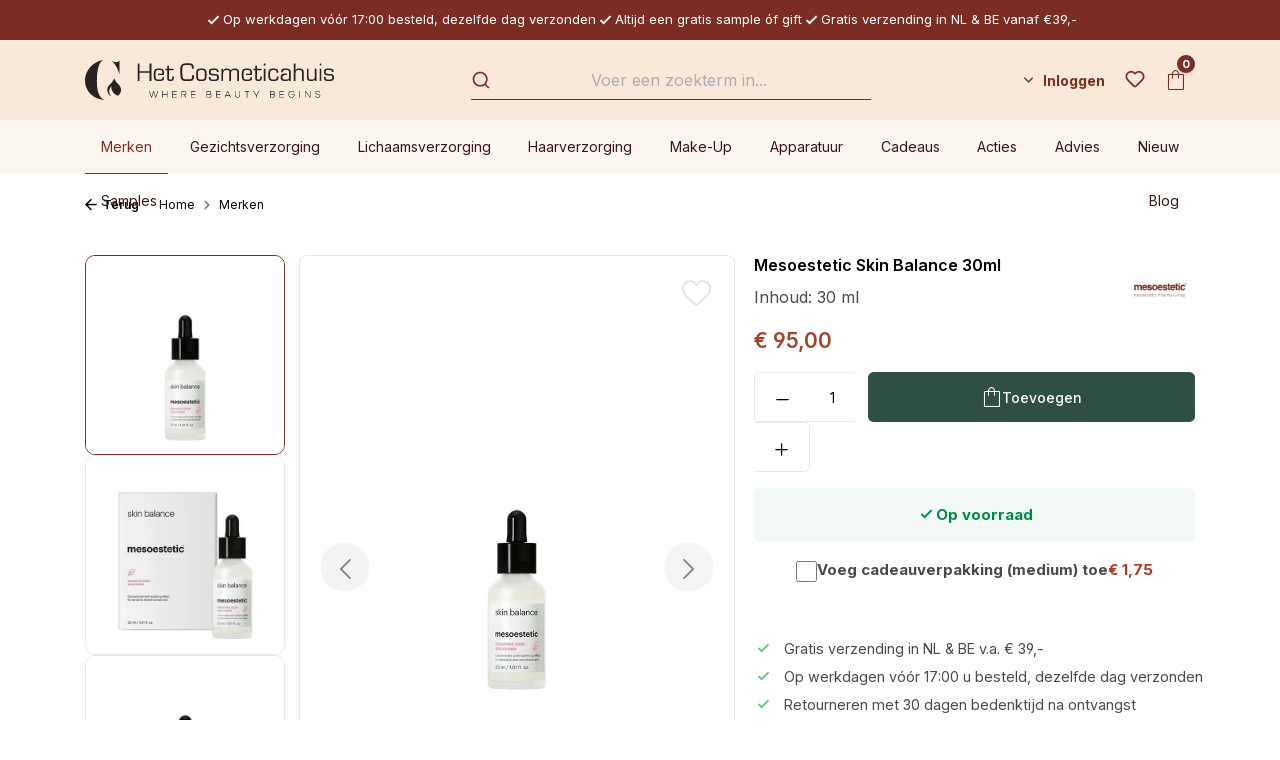

--- FILE ---
content_type: text/html; charset=UTF-8
request_url: https://www.hetcosmeticahuis.nl/nl/mesoestetic-skin-balance-30ml.html
body_size: 50703
content:
<!DOCTYPE html>
<html lang="nl-NL"
      itemscope="itemscope"
      itemtype="https://schema.org/WebPage">


    
                            
    <head>
                                        <meta charset="utf-8">
            
                <meta name="viewport" content="width=device-width, initial-scale=1, maximum-scale=5">

                            <meta name="author"
                      content="">
                <meta name="robots"
                      content="index,follow">
                <meta name="revisit-after"
                      content="15 days">
                <meta name="keywords"
                      content="">
                <meta name="description"
                      content="Een intensief concentraat met zeer hoog kalmerend effect voor de gevoelige huid.">
            
                <meta property="og:type"
          content="product"/>
    <meta property="og:site_name"
          content="Het Cosmeticahuis"/>
    <meta property="og:url"
          content="https://www.hetcosmeticahuis.nl/nl/mesoestetic-skin-balance-30ml.html"/>
    <meta property="og:title"
          content="Mesoestetic Skin Balance: Comfort voor je huid."/>

    <meta property="og:description"
          content="Een intensief concentraat met zeer hoog kalmerend effect voor de gevoelige huid."/>
    <meta property="og:image"
          content="https://www.hetcosmeticahuis.nl/media/ab/fa/19/1664964067/mesoestetic-skin-balance.jpg?ts=1664964067"/>

            <meta property="product:brand"
              content="Mesoestetic"/>
    
            <meta property="product:price:amount"
          content="95"/>
    <meta property="product:price:currency"
          content="EUR"/>
    <meta property="product:product_link"
          content="https://www.hetcosmeticahuis.nl/nl/mesoestetic-skin-balance-30ml.html"/>

    <meta name="twitter:card"
          content="product"/>
    <meta name="twitter:site"
          content="Het Cosmeticahuis"/>
    <meta name="twitter:title"
          content="Mesoestetic Skin Balance: Comfort voor je huid."/>
    <meta name="twitter:description"
          content="Een intensief concentraat met zeer hoog kalmerend effect voor de gevoelige huid."/>
    <meta name="twitter:image"
          content="https://www.hetcosmeticahuis.nl/media/ab/fa/19/1664964067/mesoestetic-skin-balance.jpg?ts=1664964067"/>

                            <meta itemprop="copyrightHolder"
                      content="Het Cosmeticahuis">
                <meta itemprop="copyrightYear"
                      content="">
                <meta itemprop="isFamilyFriendly"
                      content="true">
                <meta itemprop="image"
                      content="https://www.hetcosmeticahuis.nl/media/9b/67/18/1741078436/Het Cosmeticahuis logo Horizontaal - zwart.svg?ts=1741078436">
            
                                            <meta name="theme-color"
                      content="#fff">
                            
            


                    <link rel="alternate" hreflang="en" href="https://www.hetcosmeticahuis.nl/en/mesoestetic-skin-balance-30ml.html">
                    <link rel="alternate" hreflang="nl" href="https://www.hetcosmeticahuis.nl/nl/mesoestetic-skin-balance-30ml.html">
                

            <script defer src=https://app.reloadify.com/assets/popups.js?reloadify_account_id=71f3fe7f-bfb9-43bf-824d-0c07368f7dff async></script>
    

        
                    <link rel="icon" href="https://www.hetcosmeticahuis.nl/media/fd/9f/fc/1669104954/favicon.ico?ts=1669104954">
        
                                <link rel="apple-touch-icon"
                  href="https://www.hetcosmeticahuis.nl/media/bf/ce/0f/1679651154/C-icon.png?ts=1679651154">
                    
            
    
    <link rel="canonical" href="https://www.hetcosmeticahuis.nl/nl/mesoestetic-skin-balance-30ml.html" />

                    <title itemprop="name">Mesoestetic Skin Balance: Comfort voor je huid.</title>
        
                                                                                <link rel="stylesheet"
                      href="https://www.hetcosmeticahuis.nl/theme/614b3ff7df0ec0408f77b06254ecaa03/css/all.css?1766410084">
                                    

    
            <link rel="stylesheet" href="https://www.hetcosmeticahuis.nl/bundles/moorlfoundation/storefront/css/animate.css?1766410074">
    
    
            <script type="application/javascript">window.moorlAnimationZIndex = "9000";</script>
    
            <style>
            :root {
                --moorl-advanced-search-width: 600px;
            }
        </style>
    

                
                    
    <script>
        window.features = {"V6_5_0_0":true,"v6.5.0.0":true,"V6_6_0_0":true,"v6.6.0.0":true,"V6_7_0_0":false,"v6.7.0.0":false,"V6_8_0_0":false,"v6.8.0.0":false,"ADDRESS_SELECTION_REWORK":false,"address.selection.rework":false,"DISABLE_VUE_COMPAT":false,"disable.vue.compat":false,"ACCESSIBILITY_TWEAKS":false,"accessibility.tweaks":false,"ADMIN_VITE":false,"admin.vite":false,"TELEMETRY_METRICS":false,"telemetry.metrics":false,"PERFORMANCE_TWEAKS":false,"performance.tweaks":false,"CACHE_REWORK":false,"cache.rework":false,"SSO":false,"sso":false,"RULE_BUILDER":true,"rule.builder":true,"FLOW_BUILDER":true,"flow.builder":true,"RETURNS_MANAGEMENT":true,"returns.management":true,"TEXT_GENERATOR":true,"text.generator":true,"CHECKOUT_SWEETENER":true,"checkout.sweetener":true,"IMAGE_CLASSIFICATION":true,"image.classification":true,"PROPERTY_EXTRACTOR":true,"property.extractor":true,"REVIEW_SUMMARY":true,"review.summary":true,"REVIEW_TRANSLATOR":true,"review.translator":true,"CONTENT_GENERATOR":true,"content.generator":true,"EXPORT_ASSISTANT":true,"export.assistant":true,"CAPTCHA":true,"captcha":true,"NATURAL_LANGUAGE_SEARCH":true,"natural.language.search":true,"IMAGE_UPLOAD_SEARCH":true,"image.upload.search":true,"SPATIAL_CMS_ELEMENT":true,"spatial.cms.element":true,"TEXT_TO_IMAGE_GENERATION":true,"text.to.image.generation":true,"SPATIAL_SCENE_EDITOR":false,"spatial.scene.editor":false};
    </script>
        
                    <!-- WbmTagManagerAnalytics Head Snippet Start -->
    
                            
    


            <script id="wbmTagMangerDefine" type="text/javascript">
            let gtmIsTrackingProductClicks = Boolean(1),
                gtmIsTrackingAddToWishlistClicks = Boolean(),
                gtmContainerId = 'GTM-KD293XL',
                hasSWConsentSupport = Boolean();
            window.wbmScriptIsSet = false;
            window.dataLayer = window.dataLayer || [];
            window.dataLayer.push({"event":"user","id":null});
        </script>

        <script id="wbmTagMangerDataLayer" type="text/javascript">
            window.dataLayer.push({ ecommerce: null });
            window.dataLayer.push({"google_tag_params":{"ecomm_prodid":"T-DSEN0004","ecomm_pagetype":"product"}});

            
                

            
            let onEventDataLayer = JSON.parse('[{"event":"view_item","ecommerce":{"value":95,"items":[{"item_category":"Mesoestetic","price":95,"item_brand":"Mesoestetic","item_id":"T-DSEN0004","item_name":"Mesoestetic Skin Balance 30ml","item_variant":""}],"currency":"EUR"}}]');
                    </script>    
                        <script id="wbmTagManger" type="text/javascript" >
                function getCookie(name) {
                    var cookieMatch = document.cookie.match(name + '=(.*?)(;|$)');
                    return cookieMatch && decodeURI(cookieMatch[1]);
                }

                let gtmCookieSet = getCookie('wbm-tagmanager-enabled');
                
                let googleTag = function(w,d,s,l,i){w[l]=w[l]||[];w[l].push({'gtm.start':new Date().getTime(),event:'gtm.js'});var f=d.getElementsByTagName(s)[0],j=d.createElement(s),dl=l!='dataLayer'?'&l='+l:'';j.async=true;j.src='https://journey.hetcosmeticahuis.nl/gtm.js?id='+i+dl;f.parentNode.insertBefore(j,f);}
                

                if (hasSWConsentSupport && gtmCookieSet === null) {
                    window.wbmGoogleTagmanagerId = gtmContainerId;
                    window.wbmScriptIsSet = false;
                    window.googleTag = googleTag;
                } else {
                    window.wbmScriptIsSet = true;
                    googleTag(window, document, 'script', 'dataLayer', gtmContainerId);
                    googleTag = null;

                    window.dataLayer = window.dataLayer || [];
                    function gtag() { dataLayer.push(arguments); }

                    if (hasSWConsentSupport) {
                        (() => {
                            const analyticsStorageEnabled = document.cookie.split(';').some((item) => item.trim().includes('google-analytics-enabled=1'));
                            const adsEnabled = document.cookie.split(';').some((item) => item.trim().includes('google-ads-enabled=1'));

                            gtag('consent', 'update', {
                                'ad_storage': adsEnabled ? 'granted' : 'denied',
                                'ad_user_data': adsEnabled ? 'granted' : 'denied',
                                'ad_personalization': adsEnabled ? 'granted' : 'denied',
                                'analytics_storage': analyticsStorageEnabled ? 'granted' : 'denied'
                            });
                        })();
                    }
                }

                
            </script><!-- WbmTagManagerAnalytics Head Snippet End -->
            
                                
            

    
                
        
                                    <script>
                window.activeNavigationId = '5d78438543374c07a1b3112dd8b78289';
                window.router = {
                    'frontend.cart.offcanvas': '/nl/checkout/offcanvas',
                    'frontend.cookie.offcanvas': '/nl/cookie/offcanvas',
                    'frontend.checkout.finish.page': '/nl/checkout/finish',
                    'frontend.checkout.info': '/nl/widgets/checkout/info',
                    'frontend.menu.offcanvas': '/nl/widgets/menu/offcanvas',
                    'frontend.cms.page': '/nl/widgets/cms',
                    'frontend.cms.navigation.page': '/nl/widgets/cms/navigation',
                    'frontend.account.addressbook': '/nl/widgets/account/address-book',
                    'frontend.country.country-data': '/nl/country/country-state-data',
                    'frontend.app-system.generate-token': '/nl/app-system/Placeholder/generate-token',
                    };
                window.salesChannelId = 'fa2f11d834e94d52a9ccd90940f22673';
            </script>
        

    
    
                                <script>
                
                window.breakpoints = {"xs":0,"sm":576,"md":768,"lg":992,"xl":1200,"xxl":1400};
            </script>
        
                                    <script>
                    window.customerLoggedInState = 0;

                    window.wishlistEnabled = 1;
                </script>
                    
                        
                            <script>
                window.themeAssetsPublicPath = 'https://www.hetcosmeticahuis.nl/theme/08f82d9a918a4a43a073be091eca9d8b/assets/';
            </script>
        
                        
    <script>
        window.validationMessages = {"required":"De invoer mag niet leeg zijn.","email":"Ongeldig e-mailadres. E-mailadressen moeten het formaat `user@example.com` hebben en een `@` en een `.` bevatten.","confirmation":"De invoer is niet identiek.","minLength":"De invoer is te kort."};
    </script>
        
        
                                                    <script>
                        window.themeJsPublicPath = 'https://www.hetcosmeticahuis.nl/theme/614b3ff7df0ec0408f77b06254ecaa03/js/';
                    </script>
                                            <script type="text/javascript" src="https://www.hetcosmeticahuis.nl/theme/614b3ff7df0ec0408f77b06254ecaa03/js/storefront/storefront.js?1766410084" defer></script>
                                            <script type="text/javascript" src="https://www.hetcosmeticahuis.nl/theme/614b3ff7df0ec0408f77b06254ecaa03/js/h1web-blog/h1web-blog.js?1766410084" defer></script>
                                            <script type="text/javascript" src="https://www.hetcosmeticahuis.nl/theme/614b3ff7df0ec0408f77b06254ecaa03/js/d-h-l-parcel-shipping/d-h-l-parcel-shipping.js?1766410084" defer></script>
                                            <script type="text/javascript" src="https://www.hetcosmeticahuis.nl/theme/614b3ff7df0ec0408f77b06254ecaa03/js/dtgs-delivery-date-sw6/dtgs-delivery-date-sw6.js?1766410084" defer></script>
                                            <script type="text/javascript" src="https://www.hetcosmeticahuis.nl/theme/614b3ff7df0ec0408f77b06254ecaa03/js/not-false-algolia/not-false-algolia.js?1766410084" defer></script>
                                            <script type="text/javascript" src="https://www.hetcosmeticahuis.nl/theme/614b3ff7df0ec0408f77b06254ecaa03/js/dvsn-set-configurator/dvsn-set-configurator.js?1766410084" defer></script>
                                            <script type="text/javascript" src="https://www.hetcosmeticahuis.nl/theme/614b3ff7df0ec0408f77b06254ecaa03/js/diga-minimum-order-value/diga-minimum-order-value.js?1766410084" defer></script>
                                            <script type="text/javascript" src="https://www.hetcosmeticahuis.nl/theme/614b3ff7df0ec0408f77b06254ecaa03/js/wbm-tag-manager-analytics/wbm-tag-manager-analytics.js?1766410084" defer></script>
                                            <script type="text/javascript" src="https://www.hetcosmeticahuis.nl/theme/614b3ff7df0ec0408f77b06254ecaa03/js/not-false-configurator-popup/not-false-configurator-popup.js?1766410084" defer></script>
                                            <script type="text/javascript" src="https://www.hetcosmeticahuis.nl/theme/614b3ff7df0ec0408f77b06254ecaa03/js/moorl-foundation/moorl-foundation.js?1766410084" defer></script>
                                            <script type="text/javascript" src="https://www.hetcosmeticahuis.nl/theme/614b3ff7df0ec0408f77b06254ecaa03/js/dvsn-product-option/dvsn-product-option.js?1766410084" defer></script>
                                            <script type="text/javascript" src="https://www.hetcosmeticahuis.nl/theme/614b3ff7df0ec0408f77b06254ecaa03/js/r-h-web-cms-elements/r-h-web-cms-elements.js?1766410084" defer></script>
                                            <script type="text/javascript" src="https://www.hetcosmeticahuis.nl/theme/614b3ff7df0ec0408f77b06254ecaa03/js/swag-customized-products/swag-customized-products.js?1766410084" defer></script>
                                            <script type="text/javascript" src="https://www.hetcosmeticahuis.nl/theme/614b3ff7df0ec0408f77b06254ecaa03/js/subscription/subscription.js?1766410084" defer></script>
                                            <script type="text/javascript" src="https://www.hetcosmeticahuis.nl/theme/614b3ff7df0ec0408f77b06254ecaa03/js/checkout-sweetener/checkout-sweetener.js?1766410084" defer></script>
                                            <script type="text/javascript" src="https://www.hetcosmeticahuis.nl/theme/614b3ff7df0ec0408f77b06254ecaa03/js/text-translator/text-translator.js?1766410084" defer></script>
                                            <script type="text/javascript" src="https://www.hetcosmeticahuis.nl/theme/614b3ff7df0ec0408f77b06254ecaa03/js/employee-management/employee-management.js?1766410084" defer></script>
                                            <script type="text/javascript" src="https://www.hetcosmeticahuis.nl/theme/614b3ff7df0ec0408f77b06254ecaa03/js/quick-order/quick-order.js?1766410084" defer></script>
                                            <script type="text/javascript" src="https://www.hetcosmeticahuis.nl/theme/614b3ff7df0ec0408f77b06254ecaa03/js/advanced-search/advanced-search.js?1766410084" defer></script>
                                            <script type="text/javascript" src="https://www.hetcosmeticahuis.nl/theme/614b3ff7df0ec0408f77b06254ecaa03/js/captcha/captcha.js?1766410084" defer></script>
                                            <script type="text/javascript" src="https://www.hetcosmeticahuis.nl/theme/614b3ff7df0ec0408f77b06254ecaa03/js/quote-management/quote-management.js?1766410084" defer></script>
                                            <script type="text/javascript" src="https://www.hetcosmeticahuis.nl/theme/614b3ff7df0ec0408f77b06254ecaa03/js/a-i-search/a-i-search.js?1766410084" defer></script>
                                            <script type="text/javascript" src="https://www.hetcosmeticahuis.nl/theme/614b3ff7df0ec0408f77b06254ecaa03/js/spatial-cms-element/spatial-cms-element.js?1766410084" defer></script>
                                            <script type="text/javascript" src="https://www.hetcosmeticahuis.nl/theme/614b3ff7df0ec0408f77b06254ecaa03/js/order-approval/order-approval.js?1766410084" defer></script>
                                            <script type="text/javascript" src="https://www.hetcosmeticahuis.nl/theme/614b3ff7df0ec0408f77b06254ecaa03/js/shopping-list/shopping-list.js?1766410084" defer></script>
                                            <script type="text/javascript" src="https://www.hetcosmeticahuis.nl/theme/614b3ff7df0ec0408f77b06254ecaa03/js/klavi-overd/klavi-overd.js?1766410084" defer></script>
                                            <script type="text/javascript" src="https://www.hetcosmeticahuis.nl/theme/614b3ff7df0ec0408f77b06254ecaa03/js/memo-dev-web-p/memo-dev-web-p.js?1766410084" defer></script>
                                            <script type="text/javascript" src="https://www.hetcosmeticahuis.nl/theme/614b3ff7df0ec0408f77b06254ecaa03/js/het-cosmeticahuis-theme/het-cosmeticahuis-theme.js?1766410084" defer></script>
                                                        

    
        
        
        
        
    
        
        

                                
    <script>
        window.mollie_javascript_use_shopware = '0'
    </script>

            <script type="text/javascript" src="https://www.hetcosmeticahuis.nl/bundles/molliepayments/mollie-payments.js?1766410074" defer></script>
    

    </head>

    <body class="is-ctl-product is-act-index">

            
                
    
    
            <div id="page-top" class="skip-to-content bg-primary-subtle text-primary-emphasis overflow-hidden" tabindex="-1">
            <div class="container skip-to-content-container d-flex justify-content-center visually-hidden-focusable">
                                                                                        <a href="#content-main" class="skip-to-content-link d-inline-flex text-decoration-underline m-1 p-2 fw-bold gap-2">
                                Ga naar de hoofdinhoud
                            </a>
                                            
                                                                        <a href="#header-main-search-input" class="skip-to-content-link d-inline-flex text-decoration-underline m-1 p-2 fw-bold gap-2 d-none d-sm-block">
                                Ga naar de zoekopdracht
                            </a>
                                            
                                                                        <a href="#main-navigation-menu" class="skip-to-content-link d-inline-flex text-decoration-underline m-1 p-2 fw-bold gap-2 d-none d-lg-block">
                                Ga naar de hoofdnavigatie
                            </a>
                                                                        </div>
        </div>
        
                                <noscript>
                            <iframe src="https://journey.hetcosmeticahuis.nl/ns.html?id=GTM-KD293XL" height="0" width="0" style="display:none;visibility:hidden"></iframe>
                    </noscript>
    
                <noscript class="noscript-main">
                
    <div role="alert"
         aria-live="polite"
                  class="alert alert-info alert-has-icon">
                                                                        
                                                                                                                                                                    <span class="icon icon-info" aria-hidden="true">
                                        <svg xmlns="http://www.w3.org/2000/svg" xmlns:xlink="http://www.w3.org/1999/xlink" width="24" height="24" viewBox="0 0 24 24"><defs><path d="M12 7c.5523 0 1 .4477 1 1s-.4477 1-1 1-1-.4477-1-1 .4477-1 1-1zm1 9c0 .5523-.4477 1-1 1s-1-.4477-1-1v-5c0-.5523.4477-1 1-1s1 .4477 1 1v5zm11-4c0 6.6274-5.3726 12-12 12S0 18.6274 0 12 5.3726 0 12 0s12 5.3726 12 12zM12 2C6.4772 2 2 6.4772 2 12s4.4772 10 10 10 10-4.4772 10-10S17.5228 2 12 2z" id="icons-default-info" /></defs><use xlink:href="#icons-default-info" fill="#758CA3" fill-rule="evenodd" /></svg>
                    </span>
    
                                                        
                                    
                    <div class="alert-content-container">
                                                    
                                                        <div class="alert-content">                                                    Om alle functies van onze shop te kunnen gebruiken, adviseren wij je om Javascript in uw browser in te schakelen.
                                                                </div>                
                                                                </div>
            </div>
            </noscript>
        

                                    <div class="topbar-wrapper">
        <div class="container">
                
    <div class="topbar">
                    <div><i class="icon-check"></i>Op werkdagen vóór 17:00 besteld, dezelfde dag verzonden</div>
            <div><i class="icon-check"></i>Altijd een gratis sample óf gift</div>
            <div><i class="icon-check"></i>Gratis verzending in NL &amp; BE vanaf €39,-</div>
            </div>
        </div>
    </div>

    <div class="sticky-container" data-sticky-header="true">
        <header class="header-main">
                            <div class="container">
                            
        <div class="row align-items-center header-row order-1 order-md-2">
                                    <div class="col-12 col-lg-auto header-logo-col pb-sm-2 my-3 m-lg-0">
                        <div class="header-logo-main text-center">
                    <a class="header-logo-main-link"
               href="/nl/"
               title="Naar de startpagina">
                                    <picture class="header-logo-picture d-block m-auto">
                            
                            
                                            
                
        <img src="https://www.hetcosmeticahuis.nl/media/9b/67/18/1741078436/Het%20Cosmeticahuis%20logo%20Horizontaal%20-%20zwart.svg?ts=1741078436"
             alt="Naar de startpagina"
             class="img-fluid header-logo-main-img">
                        </picture>
                            </a>
            </div>
                </div>
            
        
                                    <div class="col-12 order-2 col-sm order-sm-1 header-search-col">
                    <div class="row">
                        <div class="col-sm-auto d-none d-sm-block d-lg-none">
                                                            <div class="nav-main-toggle">
                                                                            <button
                                            class="btn nav-main-toggle-btn header-actions-btn"
                                            type="button"
                                            data-off-canvas-menu="true"
                                            aria-label="Menu"
                                        >
                                                                                                                                                                                                            <span class="icon icon-stack">
                                        <svg xmlns="http://www.w3.org/2000/svg" xmlns:xlink="http://www.w3.org/1999/xlink" width="24" height="24" viewBox="0 0 24 24"><defs><path d="M3 13c-.5523 0-1-.4477-1-1s.4477-1 1-1h18c.5523 0 1 .4477 1 1s-.4477 1-1 1H3zm0-7c-.5523 0-1-.4477-1-1s.4477-1 1-1h18c.5523 0 1 .4477 1 1s-.4477 1-1 1H3zm0 14c-.5523 0-1-.4477-1-1s.4477-1 1-1h18c.5523 0 1 .4477 1 1s-.4477 1-1 1H3z" id="icons-default-stack" /></defs><use xlink:href="#icons-default-stack" fill="#758CA3" fill-rule="evenodd" /></svg>
                    </span>
    
                                                                                        </button>
                                                                    </div>
                                                    </div>
                        <div class="col">
                            
    <div class="collapse"
         id="searchCollapse">
        <div class="header-search my-2 m-sm-auto">
                
    
                    <form action="/nl/search"
                      method="get"
                      data-search-widget="true"
                      data-search-widget-options="{&quot;searchWidgetMinChars&quot;:2}"
                      data-url="/nl/suggest?search="
                      class="header-search-form">
                        <div id="algolia-search-input"
         data-algolia-autocomplete="true"
         data-algolia-autocomplete-options="{&quot;applicationId&quot;:&quot;54CPE9I4RC&quot;,&quot;searchOnlyApiKey&quot;:&quot;522f1aac92fa42c3efd44acad39ee0ca&quot;,&quot;debug&quot;:false,&quot;frontendSearchPage&quot;:&quot;https://www.hetcosmeticahuis.nl/nl/\/navigation\/5527f5699fa846c6993547e3452bbf50&quot;,&quot;frontendDetailPage&quot;:&quot;\/nl\/detail\/%25productId%25&quot;,&quot;hitsPerPage&quot;:24,&quot;showRecentSearches&quot;:null,&quot;enableRedirectPlugin&quot;:true,&quot;searchWidgetMinChars&quot;:2,&quot;currencySymbol&quot;:&quot;\u20ac&quot;,&quot;snippets&quot;:{&quot;searchPlaceholder&quot;:&quot;Voer een zoekterm in...&quot;,&quot;noResults&quot;:&quot;Geen zoek resultaten gevonden.&quot;,&quot;fromPrice&quot;:&quot;algolia.autocomplete.fromPrice&quot;,&quot;inCategory&quot;:&quot;algolia.autocomplete.inCategory&quot;,&quot;stock&quot;:{&quot;stock_available_stock&quot;:&quot;Nog %stock% beschikbaar&quot;,&quot;stock_available&quot;:&quot;Op voorraad&quot;,&quot;stock_not_available&quot;:&quot;Niet meer leverbaar&quot;,&quot;stock_not_available_temporary&quot;:&quot;Tijdelijk niet leverbaar&quot;,&quot;stock_not_available_days&quot;:&quot;Niet op voorraad, verwacht binnen %time%&quot;}},&quot;indexName&quot;:&quot;producten&quot;,&quot;ruleIds&quot;:[&quot;018d3b805b82733ab36a357f0e7c9d0f&quot;,&quot;018f7666077c7330a0f467eb8a350ad2&quot;,&quot;4c35d155801b4b75bffd326c9b962819&quot;,&quot;900f7473977b4b889d9121e92521fa24&quot;,&quot;a93dcf748cba46c1b93b11279c63e641&quot;,&quot;c81614a091074d429d8b6bca440aab6c&quot;,&quot;f142cb0c166c4e06af52765f68a1dc1c&quot;,&quot;018d3b87255d73de8d090abc9c1e8c69&quot;,&quot;fe374d69c9904b0b80aa618ece1345ad&quot;,&quot;01931ac743d0757287f0e70fa119e62f&quot;,&quot;01934de738cc7058b929482d2d09cf12&quot;,&quot;0195f5d859ec793189878a226dc4e0c4&quot;,&quot;0196c3d59dbc713da9b326f478880406&quot;,&quot;0197caebf9c1710f80559029da47a7c0&quot;,&quot;019a9c2ceda27c8a9789742bc271802f&quot;,&quot;019a9c810d1d780fa536325a220e9031&quot;,&quot;019a9c864da27856b7014734d5b46423&quot;,&quot;019a9cc636ca762cadf526d3e96db49c&quot;,&quot;019b0cbc20aa73e5b134c8d0d0ef155e&quot;,&quot;0f887ac2fb9647338f261b4ab048cd81&quot;,&quot;5259fe6300a946c3bc20ba5c9dd102d8&quot;,&quot;6b2e033c50c14f90bab00a7b284f1b54&quot;,&quot;fcc04e412e4546bab51f09980d308842&quot;]}">
    </div>
                </form>
            
        </div>
    </div>
                        </div>
                    </div>
                </div>
            
        
                    <div class="col-12 order-1 col-sm-auto order-sm-2 header-actions-col">
                <div class="row no-gutters">
                                                                        <div class="col d-sm-none">
                                <div class="menu-button">
                                                                            <button
                                            class="btn nav-main-toggle-btn header-actions-btn"
                                            type="button"
                                            data-off-canvas-menu="true"
                                            aria-label="Menu"
                                        >
                                                                                                                                                                                                            <span class="icon icon-stack">
                                        <svg xmlns="http://www.w3.org/2000/svg" xmlns:xlink="http://www.w3.org/1999/xlink" width="24" height="24" viewBox="0 0 24 24"><use xlink:href="#icons-default-stack" fill="#758CA3" fill-rule="evenodd" /></svg>
                    </span>
    
                                                                                        </button>
                                                                    </div>
                            </div>
                        
                    
                                            <div class="col-auto">
                                
                
            <div class="top-bar-nav-item top-bar-language">
                            <form method="post"
                      action="/nl/checkout/language"
                      class="language-form"
                      data-form-auto-submit="true">
                                
    <div class="languages-menu dropdown">
        <button class="btn dropdown-toggle top-bar-nav-btn"
            type="button"
            id="languagesDropdown-top-bar"
            data-bs-toggle="dropdown"
            aria-haspopup="true"
            aria-expanded="false"
            aria-label="Language">
        <div class="top-bar-list-icon language-flag country-nl language-nl"></div>
            <i class="icon-chevron-down"></i>
        </button>
                                                    <ul class="top-bar-list dropdown-menu dropdown-menu-end"
                                    aria-label="Beschikbare talen">
                                                                            
                                                                                                                        <li class="top-bar-list-item dropdown-item item-checked active">
                                                                                                                                                                                            
                                                                                                                                                    <label class="top-bar-list-label"
                                                           for="top-bar-2fbb5fe2e29a4d70aa5854ce7ce3e20b">
                                                        <input id="top-bar-2fbb5fe2e29a4d70aa5854ce7ce3e20b"
                                                               class="top-bar-list-radio"
                                                               value="2fbb5fe2e29a4d70aa5854ce7ce3e20b"
                                                               name="languageId"
                                                               type="radio"
                                                             checked>
                                                        <span aria-hidden="true" class="top-bar-list-icon language-flag country-nl language-nl"></span>
                                                        Dutch
                                                    </label>
                                                
                                                                                                                                    </li>
                                                                            
                                                                                                                        <li class="top-bar-list-item dropdown-item">
                                                                                                                                                                                            
                                                                                                                                                    <label class="top-bar-list-label"
                                                           for="top-bar-0f9c1d06d898464f812382e9833d5b8c">
                                                        <input id="top-bar-0f9c1d06d898464f812382e9833d5b8c"
                                                               class="top-bar-list-radio"
                                                               value="0f9c1d06d898464f812382e9833d5b8c"
                                                               name="languageId"
                                                               type="radio"
                                                            >
                                                        <span aria-hidden="true" class="top-bar-list-icon language-flag country-gb language-en"></span>
                                                        English
                                                    </label>
                                                
                                                                                                                                    </li>
                                                                    </ul>
                            
            </div>

    <input name="redirectTo" type="hidden" value="frontend.detail.page"/>

            <input name="redirectParameters[_httpCache]" type="hidden" value="1">
            <input name="redirectParameters[productId]" type="hidden" value="1567918d3cd55fd6b01c2b27a8e6bc33">
                    </form>
                    </div>
                            </div>
                    
                                            <div class="col-auto">
                                
                
                            </div>
                    
                                                                        <div class="col-auto">
                                <div class="account-menu">
                                        <div class="dropdown">
            <button class="btn account-menu-btn header-actions-btn text-white"
        type="button"
        id="accountWidget"
        data-offcanvas-account-menu="true"
        data-bs-toggle="dropdown"
        aria-haspopup="true"
        aria-expanded="false"
        aria-label="Inloggen"
        title="Inloggen">
                Inloggen
            </button>

                    <div class="dropdown-menu dropdown-menu-end account-menu-dropdown js-account-menu-dropdown"
                 aria-labelledby="accountWidget">
                

        
            <div class="offcanvas-header">
                            <button class="btn btn-secondary offcanvas-close js-offcanvas-close">
                                                                                                                                                            <span class="icon icon-x icon-sm">
                                        <svg xmlns="http://www.w3.org/2000/svg" xmlns:xlink="http://www.w3.org/1999/xlink" width="24" height="24" viewBox="0 0 24 24"><defs><path d="m10.5858 12-7.293-7.2929c-.3904-.3905-.3904-1.0237 0-1.4142.3906-.3905 1.0238-.3905 1.4143 0L12 10.5858l7.2929-7.293c.3905-.3904 1.0237-.3904 1.4142 0 .3905.3906.3905 1.0238 0 1.4143L13.4142 12l7.293 7.2929c.3904.3905.3904 1.0237 0 1.4142-.3906.3905-1.0238.3905-1.4143 0L12 13.4142l-7.2929 7.293c-.3905.3904-1.0237.3904-1.4142 0-.3905-.3906-.3905-1.0238 0-1.4143L10.5858 12z" id="icons-default-x" /></defs><use xlink:href="#icons-default-x" fill="#758CA3" fill-rule="evenodd" /></svg>
                    </span>
    
                        
                                            Menu sluiten
                                    </button>
                    </div>
    
            <div class="offcanvas-body">
                <div class="account-menu">
                                                <div class="dropdown-header account-menu-header">
                    Jouw account
                </div>
                    
    
                                    <div class="account-menu-login">
                                            <a href="/nl/account/login"
                           title="Aanmelden"
                           class="btn btn-primary account-menu-login-button">
                            Aanmelden
                        </a>
                    
                                            <div class="account-menu-register">
                            of
                            <a href="/nl/account/login"
                               title="Registreren">
                                registreren
                            </a>
                        </div>
                                    </div>
                    
                    <div class="account-menu-links">
                    <div class="header-account-menu">
        <div class="card account-menu-inner">
                                                    
    
                                                <nav class="list-group list-group-flush account-aside-list-group">
                                                
                                                                <a href="/nl/account"
                                   title="Overzicht"
                                   class="list-group-item list-group-item-action account-aside-item"
                                   >
                                    Overzicht
                                </a>
                            
                                                                <a href="/nl/account/profile"
                                   title="Jouw profiel"
                                   class="list-group-item list-group-item-action account-aside-item"
                                   >
                                    Jouw profiel
                                </a>
                            

                
                
                                                            <a href="/nl/account/address"
                                   title="Adressen"
                                   class="list-group-item list-group-item-action account-aside-item"
                                   >
                                    Adressen
                                </a>
                            
                                                                                                                        <a href="/nl/account/payment"
                                   title="Betaalwijzen"
                                   class="list-group-item list-group-item-action account-aside-item"
                                   >
                                    Betaalwijzen
                                </a>
                                                            
                                                            <a href="/nl/account/order"
                                   title="Bestellingen"
                                   class="list-group-item list-group-item-action account-aside-item"
                                   >
                                    Bestellingen
                                </a>
                                                    

    


        

                

                

            

    
                        </nav>
                            
                                                </div>
    </div>
            </div>
            </div>
        </div>
                </div>
            </div>
                                </div>
                            </div>
                        
                    
                                            <div class="col-auto d-sm-none">
                            <div class="search-toggle">
                                <button class="btn header-actions-btn search-toggle-btn js-search-toggle-btn collapsed"
                                        type="button"
                                        data-bs-toggle="collapse"
                                        data-bs-target="#searchCollapse"
                                        aria-expanded="false"
                                        aria-controls="searchCollapse"
                                        aria-label="Zoeken">
                                                                                                                                                    <span class="icon icon-search">
                                        <svg xmlns="http://www.w3.org/2000/svg" xmlns:xlink="http://www.w3.org/1999/xlink" width="24" height="24" viewBox="0 0 24 24"><defs><path d="M10.0944 16.3199 4.707 21.707c-.3905.3905-1.0237.3905-1.4142 0-.3905-.3905-.3905-1.0237 0-1.4142L8.68 14.9056C7.6271 13.551 7 11.8487 7 10c0-4.4183 3.5817-8 8-8s8 3.5817 8 8-3.5817 8-8 8c-1.8487 0-3.551-.627-4.9056-1.6801zM15 16c3.3137 0 6-2.6863 6-6s-2.6863-6-6-6-6 2.6863-6 6 2.6863 6 6 6z" id="icons-default-search" /></defs><use xlink:href="#icons-default-search" fill="#758CA3" fill-rule="evenodd" /></svg>
                    </span>
    
                                    </button>
                            </div>
                        </div>
                    
                                                                            <div class="col-auto">
                                    <div class="header-wishlist">
                                        <a class="btn header-wishlist-btn header-actions-btn"
                                           href="/nl/wishlist"
                                           title="Verlanglijst"
                                           aria-label="Verlanglijst">
                                                
            <span class="header-wishlist-icon">
                                                                                                                            <span class="icon icon-heart">
                                        <svg xmlns="http://www.w3.org/2000/svg" xmlns:xlink="http://www.w3.org/1999/xlink" width="24" height="24" viewBox="0 0 24 24"><defs><path d="M20.0139 12.2998c1.8224-1.8224 1.8224-4.7772 0-6.5996-1.8225-1.8225-4.7772-1.8225-6.5997 0L12 7.1144l-1.4142-1.4142c-1.8225-1.8225-4.7772-1.8225-6.5997 0-1.8224 1.8224-1.8224 4.7772 0 6.5996l7.519 7.519a.7.7 0 0 0 .9899 0l7.5189-7.519zm1.4142 1.4142-7.519 7.519c-1.0543 1.0544-2.7639 1.0544-3.8183 0L2.572 13.714c-2.6035-2.6035-2.6035-6.8245 0-9.428 2.6035-2.6035 6.8246-2.6035 9.4281 0 2.6035-2.6035 6.8246-2.6035 9.428 0 2.6036 2.6035 2.6036 6.8245 0 9.428z" id="icons-default-heart" /></defs><use xlink:href="#icons-default-heart" fill="#758CA3" fill-rule="evenodd" /></svg>
                    </span>
    
            </span>
    
    
    
    <span class="badge bg-primary header-wishlist-badge"
          id="wishlist-basket"
          data-wishlist-storage="true"
          data-wishlist-storage-options="{&quot;listPath&quot;:&quot;\/nl\/wishlist\/list&quot;,&quot;mergePath&quot;:&quot;\/nl\/wishlist\/merge&quot;,&quot;pageletPath&quot;:&quot;\/nl\/wishlist\/merge\/pagelet&quot;}"
          data-wishlist-widget="true"
          data-wishlist-widget-options="{&quot;showCounter&quot;:true}"
    ></span>
                                        </a>
                                    </div>
                                </div>
                            
                    
                                            <div class="col-auto">
                            <div
                                class="header-cart"
                                                                                                    data-off-canvas-cart="true"
                                                            >
                                <a class="btn header-cart-btn header-actions-btn"
                                   href="/nl/checkout/cart"
                                   data-cart-widget="true"
                                   title="Winkelwagen"
                                   aria-label="0">
                                        <span class="header-cart-icon d-flex align-center">
        <i class="icon-bag"></i>
    </span>
    <span class="badge -primary header-cart-badge">0</span>
                                </a>
                            </div>
                        </div>
                                    </div>
            </div>
            </div>
                </div>
                    </header>

        <div class="nav-main">
                                
    <div class="main-navigation-wrapper-dropdown">
            <div class="main-navigation"
         id="mainNavigation"
         data-flyout-menu="true">
                    <div class="container">
                                    <nav class="nav main-navigation-menu"
                        id="main-navigation-menu"
                        aria-label="Hoofdnavigatie"
                        itemscope="itemscope"
                        itemtype="https://schema.org/SiteNavigationElement">
                        
                            
                                
                    
                    <div class="nav-link main-navigation-link dropdown active has-children">
                                                <a class="main-navigation-link-text active has-children"
                       href="https://www.hetcosmeticahuis.nl/nl/merken/"
                       itemprop="url"
                                              title="Merken">
                            <span itemprop="name">
                                Merken
                                                                                                                                                                                                            </span>
                    </a>
                            
                        </div>
                            
                    <div class="nav-link main-navigation-link dropdown has-children">
                                                <a class="main-navigation-link-text has-children"
                       href="https://www.hetcosmeticahuis.nl/nl/gezichtsverzorging/"
                       itemprop="url"
                                              title="Gezichtsverzorging">
                            <span itemprop="name">
                                Gezichtsverzorging
                                                                                                                                                                                                            </span>
                    </a>
                            
                                                <div class="dropdown-menu dropdown-menu-level-0">
                                                        
                    
                    <div class="nav-link main-navigation-link dropdown has-children dropright">
                                                <a class="main-navigation-link-text has-children"
                       href="https://www.hetcosmeticahuis.nl/nl/gezichtsverzorging/gezichtsreinigers/"
                       itemprop="url"
                                              title="Gezichtsreinigers">
                            <span itemprop="name">
                                Gezichtsreinigers
                                                                                                                                                                                                                                                                        <span class="icon icon-arrow-medium-right icon-xs">
                                        <svg xmlns="http://www.w3.org/2000/svg" xmlns:xlink="http://www.w3.org/1999/xlink" width="16" height="16" viewBox="0 0 16 16"><defs><path id="icons-solid-arrow-medium-right" d="M4.7071 5.2929c-.3905-.3905-1.0237-.3905-1.4142 0-.3905.3905-.3905 1.0237 0 1.4142l4 4c.3905.3905 1.0237.3905 1.4142 0l4-4c.3905-.3905.3905-1.0237 0-1.4142-.3905-.3905-1.0237-.3905-1.4142 0L8 8.5858l-3.2929-3.293z" /></defs><use transform="rotate(-90 8 8)" xlink:href="#icons-solid-arrow-medium-right" fill="#758CA3" fill-rule="evenodd" /></svg>
                    </span>
    
                                                                                                                                            </span>
                    </a>
                            
                                                <div class="dropdown-menu dropdown-menu-level-1">
                                                        
                    
                    <div class="nav-link main-navigation-link has-no-children dropright">
                                                <a class="main-navigation-link-text has-no-children"
                       href="https://www.hetcosmeticahuis.nl/nl/gezichtsverzorging/gezichtsreinigers/top-10/"
                       itemprop="url"
                                              title="Top 10">
                            <span itemprop="name">
                                Top 10
                                                            </span>
                    </a>
                            
                        </div>
                            
                    <div class="nav-link main-navigation-link has-no-children dropright">
                                                <a class="main-navigation-link-text has-no-children"
                       href="https://www.hetcosmeticahuis.nl/nl/gezichtsverzorging/gezichtsreinigers/reinigingsmelk/"
                       itemprop="url"
                                              title="Reinigingsmelk">
                            <span itemprop="name">
                                Reinigingsmelk
                                                            </span>
                    </a>
                            
                        </div>
                            
                    <div class="nav-link main-navigation-link has-no-children dropright">
                                                <a class="main-navigation-link-text has-no-children"
                       href="https://www.hetcosmeticahuis.nl/nl/gezichtsverzorging/gezichtsreinigers/reinigingsolie/"
                       itemprop="url"
                                              title="Reinigingsolie">
                            <span itemprop="name">
                                Reinigingsolie
                                                            </span>
                    </a>
                            
                        </div>
                            
                    <div class="nav-link main-navigation-link has-no-children dropright">
                                                <a class="main-navigation-link-text has-no-children"
                       href="https://www.hetcosmeticahuis.nl/nl/gezichtsverzorging/gezichtsreinigers/reinigingsgel/"
                       itemprop="url"
                                              title="Reinigingsgel">
                            <span itemprop="name">
                                Reinigingsgel
                                                            </span>
                    </a>
                            
                        </div>
                            
                    <div class="nav-link main-navigation-link has-no-children dropright">
                                                <a class="main-navigation-link-text has-no-children"
                       href="https://www.hetcosmeticahuis.nl/nl/gezichtsverzorging/gezichtsreinigers/reinigingsfoam/"
                       itemprop="url"
                                              title="Reinigingsfoam">
                            <span itemprop="name">
                                Reinigingsfoam
                                                            </span>
                    </a>
                            
                        </div>
                            
                    <div class="nav-link main-navigation-link has-no-children dropright">
                                                <a class="main-navigation-link-text has-no-children"
                       href="https://www.hetcosmeticahuis.nl/nl/gezichtsverzorging/gezichtsreinigers/reinigingscreme/"
                       itemprop="url"
                                              title="Reinigingscreme">
                            <span itemprop="name">
                                Reinigingscreme
                                                            </span>
                    </a>
                            
                        </div>
                            
                    <div class="nav-link main-navigation-link has-no-children dropright">
                                                <a class="main-navigation-link-text has-no-children"
                       href="https://www.hetcosmeticahuis.nl/nl/gezichtsverzorging/gezichtsreinigers/make-up-reiniger/"
                       itemprop="url"
                                              title="Make-up Reiniger">
                            <span itemprop="name">
                                Make-up Reiniger
                                                            </span>
                    </a>
                            
                        </div>
                            
                    <div class="nav-link main-navigation-link has-no-children dropright">
                                                <a class="main-navigation-link-text has-no-children"
                       href="https://www.hetcosmeticahuis.nl/nl/gezichtsverzorging/gezichtsreinigers/reinigingssponsjes/"
                       itemprop="url"
                                              title="Reinigingssponsjes">
                            <span itemprop="name">
                                Reinigingssponsjes
                                                            </span>
                    </a>
                            
                        </div>
                            
                    <div class="nav-link main-navigation-link has-no-children dropright">
                                                <a class="main-navigation-link-text has-no-children"
                       href="https://www.hetcosmeticahuis.nl/nl/gezichtsverzorging/gezichtsreinigers/reinigingsdoekjes/"
                       itemprop="url"
                                              title="Reinigingsdoekjes">
                            <span itemprop="name">
                                Reinigingsdoekjes
                                                            </span>
                    </a>
                            
                        </div>
                            
                    <div class="nav-link main-navigation-link has-no-children dropright">
                                                <a class="main-navigation-link-text has-no-children"
                       href="https://www.hetcosmeticahuis.nl/nl/gezichtsverzorging/gezichtsreinigers/reinigingspads/"
                       itemprop="url"
                                              title="Reinigingspads">
                            <span itemprop="name">
                                Reinigingspads
                                                            </span>
                    </a>
                            
                        </div>
                            
                    <div class="nav-link main-navigation-link has-no-children dropright">
                                                <a class="main-navigation-link-text has-no-children"
                       href="https://www.hetcosmeticahuis.nl/nl/gezichtsverzorging/gezichtsreinigers/reinigingsborstels/"
                       itemprop="url"
                                              title="Reinigingsborstels">
                            <span itemprop="name">
                                Reinigingsborstels
                                                            </span>
                    </a>
                            
                        </div>
                            
                    <div class="nav-link main-navigation-link has-no-children dropright">
                                                <a class="main-navigation-link-text has-no-children"
                       href="https://www.hetcosmeticahuis.nl/nl/gezichtsverzorging/gezichtsreinigers/reinigingsbars/"
                       itemprop="url"
                                              title="Reinigingsbars">
                            <span itemprop="name">
                                Reinigingsbars
                                                            </span>
                    </a>
                            
                        </div>
                                                        </div>
                                        </div>
                            
                    <div class="nav-link main-navigation-link dropdown has-children dropright">
                                                <a class="main-navigation-link-text has-children"
                       href="https://www.hetcosmeticahuis.nl/nl/gezichtsverzorging/gezichtslotions/"
                       itemprop="url"
                                              title="Gezichtslotions">
                            <span itemprop="name">
                                Gezichtslotions
                                                                                                                                                                                                                                                                        <span class="icon icon-arrow-medium-right icon-xs">
                                        <svg xmlns="http://www.w3.org/2000/svg" xmlns:xlink="http://www.w3.org/1999/xlink" width="16" height="16" viewBox="0 0 16 16"><use transform="rotate(-90 8 8)" xlink:href="#icons-solid-arrow-medium-right" fill="#758CA3" fill-rule="evenodd" /></svg>
                    </span>
    
                                                                                                                                            </span>
                    </a>
                            
                                                <div class="dropdown-menu dropdown-menu-level-1">
                                                        
                    
                    <div class="nav-link main-navigation-link has-no-children dropright">
                                                <a class="main-navigation-link-text has-no-children"
                       href="https://www.hetcosmeticahuis.nl/nl/gezichtsverzorging/gezichtslotions/top-10/"
                       itemprop="url"
                                              title="Top 10">
                            <span itemprop="name">
                                Top 10
                                                            </span>
                    </a>
                            
                        </div>
                            
                    <div class="nav-link main-navigation-link has-no-children dropright">
                                                <a class="main-navigation-link-text has-no-children"
                       href="https://www.hetcosmeticahuis.nl/nl/gezichtsverzorging/gezichtslotions/emulsie/"
                       itemprop="url"
                                              title="Emulsie">
                            <span itemprop="name">
                                Emulsie
                                                            </span>
                    </a>
                            
                        </div>
                            
                    <div class="nav-link main-navigation-link has-no-children dropright">
                                                <a class="main-navigation-link-text has-no-children"
                       href="https://www.hetcosmeticahuis.nl/nl/gezichtsverzorging/gezichtslotions/tonic/"
                       itemprop="url"
                                              title="Tonic">
                            <span itemprop="name">
                                Tonic
                                                            </span>
                    </a>
                            
                        </div>
                            
                    <div class="nav-link main-navigation-link has-no-children dropright">
                                                <a class="main-navigation-link-text has-no-children"
                       href="https://www.hetcosmeticahuis.nl/nl/gezichtsverzorging/gezichtslotions/spray/"
                       itemprop="url"
                                              title="Spray">
                            <span itemprop="name">
                                Spray
                                                            </span>
                    </a>
                            
                        </div>
                                                        </div>
                                        </div>
                            
                    <div class="nav-link main-navigation-link dropdown has-children dropright">
                                                <a class="main-navigation-link-text has-children"
                       href="https://www.hetcosmeticahuis.nl/nl/gezichtsverzorging/serums/"
                       itemprop="url"
                                              title="Serums">
                            <span itemprop="name">
                                Serums
                                                                                                                                                                                                                                                                        <span class="icon icon-arrow-medium-right icon-xs">
                                        <svg xmlns="http://www.w3.org/2000/svg" xmlns:xlink="http://www.w3.org/1999/xlink" width="16" height="16" viewBox="0 0 16 16"><use transform="rotate(-90 8 8)" xlink:href="#icons-solid-arrow-medium-right" fill="#758CA3" fill-rule="evenodd" /></svg>
                    </span>
    
                                                                                                                                            </span>
                    </a>
                            
                                                <div class="dropdown-menu dropdown-menu-level-1">
                                                        
                    
                    <div class="nav-link main-navigation-link has-no-children dropright">
                                                <a class="main-navigation-link-text has-no-children"
                       href="https://www.hetcosmeticahuis.nl/nl/gezichtsverzorging/serums/top-10/"
                       itemprop="url"
                                              title="Top 10">
                            <span itemprop="name">
                                Top 10
                                                            </span>
                    </a>
                            
                        </div>
                            
                    <div class="nav-link main-navigation-link has-no-children dropright">
                                                <a class="main-navigation-link-text has-no-children"
                       href="https://www.hetcosmeticahuis.nl/nl/gezichtsverzorging/serums/vitamine-c"
                       itemprop="url"
                                              title="Vitamine C Serum">
                            <span itemprop="name">
                                Vitamine C Serum
                                                            </span>
                    </a>
                            
                        </div>
                            
                    <div class="nav-link main-navigation-link has-no-children dropright">
                                                <a class="main-navigation-link-text has-no-children"
                       href="https://www.hetcosmeticahuis.nl/nl/gezichtsverzorging/serums/retinol-serum/"
                       itemprop="url"
                                              title="Retinol Serum">
                            <span itemprop="name">
                                Retinol Serum
                                                            </span>
                    </a>
                            
                        </div>
                            
                    <div class="nav-link main-navigation-link has-no-children dropright">
                                                <a class="main-navigation-link-text has-no-children"
                       href="https://www.hetcosmeticahuis.nl/nl/gezichtsverzorging/serums/hyaluron"
                       itemprop="url"
                                              title="Hyaluron Serum">
                            <span itemprop="name">
                                Hyaluron Serum
                                                            </span>
                    </a>
                            
                        </div>
                            
                    <div class="nav-link main-navigation-link has-no-children dropright">
                                                <a class="main-navigation-link-text has-no-children"
                       href="https://www.hetcosmeticahuis.nl/nl/gezichtsverzorging/serums/salicyl-serum/"
                       itemprop="url"
                                              title="Salicyl Serum">
                            <span itemprop="name">
                                Salicyl Serum
                                                            </span>
                    </a>
                            
                        </div>
                            
                    <div class="nav-link main-navigation-link has-no-children dropright">
                                                <a class="main-navigation-link-text has-no-children"
                       href="https://www.hetcosmeticahuis.nl/nl/gezichtsverzorging/serums/glycol-serum/"
                       itemprop="url"
                                              title="Glycol Serum">
                            <span itemprop="name">
                                Glycol Serum
                                                            </span>
                    </a>
                            
                        </div>
                            
                    <div class="nav-link main-navigation-link has-no-children dropright">
                                                <a class="main-navigation-link-text has-no-children"
                       href="https://www.hetcosmeticahuis.nl/nl/gezichtsverzorging/serums/resveratrol-serum/"
                       itemprop="url"
                                              title="Resveratrol Serum">
                            <span itemprop="name">
                                Resveratrol Serum
                                                            </span>
                    </a>
                            
                        </div>
                            
                    <div class="nav-link main-navigation-link has-no-children dropright">
                                                <a class="main-navigation-link-text has-no-children"
                       href="https://www.hetcosmeticahuis.nl/nl/gezichtsverzorging/serums/collageen-serum/"
                       itemprop="url"
                                              title="Collageen Serum">
                            <span itemprop="name">
                                Collageen Serum
                                                            </span>
                    </a>
                            
                        </div>
                            
                    <div class="nav-link main-navigation-link has-no-children dropright">
                                                <a class="main-navigation-link-text has-no-children"
                       href="https://www.hetcosmeticahuis.nl/nl/gezichtsverzorging/serums/boosters/"
                       itemprop="url"
                                              title="Boosters">
                            <span itemprop="name">
                                Boosters
                                                            </span>
                    </a>
                            
                        </div>
                            
                    <div class="nav-link main-navigation-link has-no-children dropright">
                                                <a class="main-navigation-link-text has-no-children"
                       href="https://www.hetcosmeticahuis.nl/nl/gezichtsverzorging/serums/ampullen/"
                       itemprop="url"
                                              title="Ampullen">
                            <span itemprop="name">
                                Ampullen
                                                            </span>
                    </a>
                            
                        </div>
                            
                    <div class="nav-link main-navigation-link has-no-children dropright">
                                                <a class="main-navigation-link-text has-no-children"
                       href="https://www.hetcosmeticahuis.nl/nl/gezichtsverzorging/serums/gezichtsolie/"
                       itemprop="url"
                                              title="Gezichtsolie">
                            <span itemprop="name">
                                Gezichtsolie
                                                            </span>
                    </a>
                            
                        </div>
                                                        </div>
                                        </div>
                            
                    <div class="nav-link main-navigation-link dropdown has-children dropright">
                                                <a class="main-navigation-link-text has-children"
                       href="https://www.hetcosmeticahuis.nl/nl/gezichtsverzorging/gezichtscremes/"
                       itemprop="url"
                                              title="Gezichtscremes">
                            <span itemprop="name">
                                Gezichtscremes
                                                                                                                                                                                                                                                                        <span class="icon icon-arrow-medium-right icon-xs">
                                        <svg xmlns="http://www.w3.org/2000/svg" xmlns:xlink="http://www.w3.org/1999/xlink" width="16" height="16" viewBox="0 0 16 16"><use transform="rotate(-90 8 8)" xlink:href="#icons-solid-arrow-medium-right" fill="#758CA3" fill-rule="evenodd" /></svg>
                    </span>
    
                                                                                                                                            </span>
                    </a>
                            
                                                <div class="dropdown-menu dropdown-menu-level-1">
                                                        
                    
                    <div class="nav-link main-navigation-link has-no-children dropright">
                                                <a class="main-navigation-link-text has-no-children"
                       href="https://www.hetcosmeticahuis.nl/nl/gezichtsverzorging/gezichtscremes/dagcremes/"
                       itemprop="url"
                                              title="Dagcremes">
                            <span itemprop="name">
                                Dagcremes
                                                            </span>
                    </a>
                            
                        </div>
                            
                    <div class="nav-link main-navigation-link has-no-children dropright">
                                                <a class="main-navigation-link-text has-no-children"
                       href="https://www.hetcosmeticahuis.nl/nl/gezichtsverzorging/gezichtscremes/nachtcremes/"
                       itemprop="url"
                                              title="Nachtcremes">
                            <span itemprop="name">
                                Nachtcremes
                                                            </span>
                    </a>
                            
                        </div>
                            
                    <div class="nav-link main-navigation-link has-no-children dropright">
                                                <a class="main-navigation-link-text has-no-children"
                       href="https://www.hetcosmeticahuis.nl/nl/gezichtsverzorging/gezichtscremes/dag-en-nachtcremes/"
                       itemprop="url"
                                              title="Dag en nachtcremes">
                            <span itemprop="name">
                                Dag en nachtcremes
                                                            </span>
                    </a>
                            
                        </div>
                            
                    <div class="nav-link main-navigation-link has-no-children dropright">
                                                <a class="main-navigation-link-text has-no-children"
                       href="https://www.hetcosmeticahuis.nl/nl/gezichtsverzorging/gezichtscremes/anti-aging-cremes/"
                       itemprop="url"
                                              title="Anti-aging cremes">
                            <span itemprop="name">
                                Anti-aging cremes
                                                            </span>
                    </a>
                            
                        </div>
                            
                    <div class="nav-link main-navigation-link has-no-children dropright">
                                                <a class="main-navigation-link-text has-no-children"
                       href="https://www.hetcosmeticahuis.nl/nl/gezichtsverzorging/gezichtscremes/bb-cremes/"
                       itemprop="url"
                                              title="BB Cremes">
                            <span itemprop="name">
                                BB Cremes
                                                            </span>
                    </a>
                            
                        </div>
                            
                    <div class="nav-link main-navigation-link dropdown has-children dropright">
                                                <a class="main-navigation-link-text has-children"
                       href="https://www.hetcosmeticahuis.nl/nl/gezichtsverzorging/gezichtscremes/oogcremes/"
                       itemprop="url"
                                              title="Oogcremes">
                            <span itemprop="name">
                                Oogcremes
                                                                                                                                                                                                                                                                        <span class="icon icon-arrow-medium-right icon-xs">
                                        <svg xmlns="http://www.w3.org/2000/svg" xmlns:xlink="http://www.w3.org/1999/xlink" width="16" height="16" viewBox="0 0 16 16"><use transform="rotate(-90 8 8)" xlink:href="#icons-solid-arrow-medium-right" fill="#758CA3" fill-rule="evenodd" /></svg>
                    </span>
    
                                                                                                                                            </span>
                    </a>
                            
                                                <div class="dropdown-menu dropdown-menu-level-2">
                                                        
                    
                    <div class="nav-link main-navigation-link has-no-children dropright">
                                                <a class="main-navigation-link-text has-no-children"
                       href="https://www.hetcosmeticahuis.nl/nl/gezichtsverzorging/gezichtscremes/oogcremes/top-10/"
                       itemprop="url"
                                              title="Top 10">
                            <span itemprop="name">
                                Top 10
                                                            </span>
                    </a>
                            
                        </div>
                                                        </div>
                                        </div>
                            
                    <div class="nav-link main-navigation-link dropdown has-children dropright">
                                                <a class="main-navigation-link-text has-children"
                       href="https://www.hetcosmeticahuis.nl/nl/gezichtsverzorging/gezichtscremes/zonnecremes/"
                       itemprop="url"
                                              title="Zonnecremes">
                            <span itemprop="name">
                                Zonnecremes
                                                                                                                                                                                                                                                                        <span class="icon icon-arrow-medium-right icon-xs">
                                        <svg xmlns="http://www.w3.org/2000/svg" xmlns:xlink="http://www.w3.org/1999/xlink" width="16" height="16" viewBox="0 0 16 16"><use transform="rotate(-90 8 8)" xlink:href="#icons-solid-arrow-medium-right" fill="#758CA3" fill-rule="evenodd" /></svg>
                    </span>
    
                                                                                                                                            </span>
                    </a>
                            
                                                <div class="dropdown-menu dropdown-menu-level-2">
                                                        
                    
                    <div class="nav-link main-navigation-link has-no-children dropright">
                                                <a class="main-navigation-link-text has-no-children"
                       href="https://www.hetcosmeticahuis.nl/nl/gezichtsverzorging/gezichtscremes/zonnecremes/spf-6/"
                       itemprop="url"
                                              title="SPF 6">
                            <span itemprop="name">
                                SPF 6
                                                            </span>
                    </a>
                            
                        </div>
                            
                    <div class="nav-link main-navigation-link has-no-children dropright">
                                                <a class="main-navigation-link-text has-no-children"
                       href="https://www.hetcosmeticahuis.nl/nl/gezichtsverzorging/gezichtscremes/zonnecremes/spf-10/"
                       itemprop="url"
                                              title="SPF 10">
                            <span itemprop="name">
                                SPF 10
                                                            </span>
                    </a>
                            
                        </div>
                            
                    <div class="nav-link main-navigation-link has-no-children dropright">
                                                <a class="main-navigation-link-text has-no-children"
                       href="https://www.hetcosmeticahuis.nl/nl/gezichtsverzorging/gezichtscremes/zonnecremes/spf-15/"
                       itemprop="url"
                                              title="SPF 15">
                            <span itemprop="name">
                                SPF 15
                                                            </span>
                    </a>
                            
                        </div>
                            
                    <div class="nav-link main-navigation-link has-no-children dropright">
                                                <a class="main-navigation-link-text has-no-children"
                       href="https://www.hetcosmeticahuis.nl/nl/gezichtsverzorging/gezichtscremes/zonnecremes/spf-25/"
                       itemprop="url"
                                              title="SPF 25">
                            <span itemprop="name">
                                SPF 25
                                                            </span>
                    </a>
                            
                        </div>
                            
                    <div class="nav-link main-navigation-link has-no-children dropright">
                                                <a class="main-navigation-link-text has-no-children"
                       href="https://www.hetcosmeticahuis.nl/nl/gezichtsverzorging/gezichtscremes/zonnecremes/spf-30/"
                       itemprop="url"
                                              title="SPF 30">
                            <span itemprop="name">
                                SPF 30
                                                            </span>
                    </a>
                            
                        </div>
                            
                    <div class="nav-link main-navigation-link has-no-children dropright">
                                                <a class="main-navigation-link-text has-no-children"
                       href="https://www.hetcosmeticahuis.nl/nl/gezichtsverzorging/gezichtscremes/zonnecremes/spf-50/"
                       itemprop="url"
                                              title="SPF 50">
                            <span itemprop="name">
                                SPF 50
                                                            </span>
                    </a>
                            
                        </div>
                            
                    <div class="nav-link main-navigation-link has-no-children dropright">
                                                <a class="main-navigation-link-text has-no-children"
                       href="https://www.hetcosmeticahuis.nl/nl/gezichtsverzorging/gezichtscremes/zonnecremes/aftersun/"
                       itemprop="url"
                                              title="Aftersun">
                            <span itemprop="name">
                                Aftersun
                                                            </span>
                    </a>
                            
                        </div>
                                                        </div>
                                        </div>
                            
                    <div class="nav-link main-navigation-link has-no-children dropright">
                                                <a class="main-navigation-link-text has-no-children"
                       href="https://www.hetcosmeticahuis.nl/nl/gezichtsverzorging/gezichtscremes/hals-decollete-cremes/"
                       itemprop="url"
                                              title="Hals/Decollete cremes">
                            <span itemprop="name">
                                Hals/Decollete cremes
                                                            </span>
                    </a>
                            
                        </div>
                                                        </div>
                                        </div>
                            
                    <div class="nav-link main-navigation-link dropdown has-children dropright">
                                                <a class="main-navigation-link-text has-children"
                       href="https://www.hetcosmeticahuis.nl/nl/gezichtsverzorging/gezichtsmaskers/"
                       itemprop="url"
                                              title="Gezichtsmaskers">
                            <span itemprop="name">
                                Gezichtsmaskers
                                                                                                                                                                                                                                                                        <span class="icon icon-arrow-medium-right icon-xs">
                                        <svg xmlns="http://www.w3.org/2000/svg" xmlns:xlink="http://www.w3.org/1999/xlink" width="16" height="16" viewBox="0 0 16 16"><use transform="rotate(-90 8 8)" xlink:href="#icons-solid-arrow-medium-right" fill="#758CA3" fill-rule="evenodd" /></svg>
                    </span>
    
                                                                                                                                            </span>
                    </a>
                            
                                                <div class="dropdown-menu dropdown-menu-level-1">
                                                        
                    
                    <div class="nav-link main-navigation-link has-no-children dropright">
                                                <a class="main-navigation-link-text has-no-children"
                       href="https://www.hetcosmeticahuis.nl/nl/gezichtsverzorging/gezichtsmaskers/top-10/"
                       itemprop="url"
                                              title="Top 10">
                            <span itemprop="name">
                                Top 10
                                                            </span>
                    </a>
                            
                        </div>
                                                        </div>
                                        </div>
                            
                    <div class="nav-link main-navigation-link dropdown has-children dropright">
                                                <a class="main-navigation-link-text has-children"
                       href="https://www.hetcosmeticahuis.nl/nl/gezichtsverzorging/peelings/"
                       itemprop="url"
                                              title="Peelings">
                            <span itemprop="name">
                                Peelings
                                                                                                                                                                                                                                                                        <span class="icon icon-arrow-medium-right icon-xs">
                                        <svg xmlns="http://www.w3.org/2000/svg" xmlns:xlink="http://www.w3.org/1999/xlink" width="16" height="16" viewBox="0 0 16 16"><use transform="rotate(-90 8 8)" xlink:href="#icons-solid-arrow-medium-right" fill="#758CA3" fill-rule="evenodd" /></svg>
                    </span>
    
                                                                                                                                            </span>
                    </a>
                            
                                                <div class="dropdown-menu dropdown-menu-level-1">
                                                        
                    
                    <div class="nav-link main-navigation-link has-no-children dropright">
                                                <a class="main-navigation-link-text has-no-children"
                       href="https://www.hetcosmeticahuis.nl/nl/gezichtsverzorging/peelings/top-10/"
                       itemprop="url"
                                              title="Top 10">
                            <span itemprop="name">
                                Top 10
                                                            </span>
                    </a>
                            
                        </div>
                                                        </div>
                                        </div>
                            
                    <div class="nav-link main-navigation-link has-no-children dropright">
                                                <a class="main-navigation-link-text has-no-children"
                       href="https://www.hetcosmeticahuis.nl/nl/gezichtsverzorging/spot-treatments/"
                       itemprop="url"
                                              title="Spot Treatments">
                            <span itemprop="name">
                                Spot Treatments
                                                            </span>
                    </a>
                            
                        </div>
                            
                    <div class="nav-link main-navigation-link has-no-children dropright">
                                                <a class="main-navigation-link-text has-no-children"
                       href="https://www.hetcosmeticahuis.nl/nl/gezichtsverzorging/aftershave/"
                       itemprop="url"
                                              title="Aftershave">
                            <span itemprop="name">
                                Aftershave
                                                            </span>
                    </a>
                            
                        </div>
                            
                    <div class="nav-link main-navigation-link has-no-children dropright">
                                                <a class="main-navigation-link-text has-no-children"
                       href="https://www.hetcosmeticahuis.nl/nl/gezichtsverzorging/reisverpakking/"
                       itemprop="url"
                                              title="Reisverpakking">
                            <span itemprop="name">
                                Reisverpakking
                                                            </span>
                    </a>
                            
                        </div>
                            
                    <div class="nav-link main-navigation-link dropdown has-children dropright">
                                                <a class="main-navigation-link-text has-children"
                       href="https://www.hetcosmeticahuis.nl/nl/gezichtsverzorging/huidverzorgingssets/"
                       itemprop="url"
                                              title="Huidverzorgingssets">
                            <span itemprop="name">
                                Huidverzorgingssets
                                                                                                                                                                                                                                                                        <span class="icon icon-arrow-medium-right icon-xs">
                                        <svg xmlns="http://www.w3.org/2000/svg" xmlns:xlink="http://www.w3.org/1999/xlink" width="16" height="16" viewBox="0 0 16 16"><use transform="rotate(-90 8 8)" xlink:href="#icons-solid-arrow-medium-right" fill="#758CA3" fill-rule="evenodd" /></svg>
                    </span>
    
                                                                                                                                            </span>
                    </a>
                            
                                                <div class="dropdown-menu dropdown-menu-level-1">
                                                        
                    
                    <div class="nav-link main-navigation-link has-no-children dropright">
                                                <a class="main-navigation-link-text has-no-children"
                       href="https://www.hetcosmeticahuis.nl/nl/gezichtsverzorging/huidverzorgingssets/normale-huid/"
                       itemprop="url"
                                              title="Normale huid">
                            <span itemprop="name">
                                Normale huid
                                                            </span>
                    </a>
                            
                        </div>
                            
                    <div class="nav-link main-navigation-link has-no-children dropright">
                                                <a class="main-navigation-link-text has-no-children"
                       href="https://www.hetcosmeticahuis.nl/nl/gezichtsverzorging/huidverzorgingssets/vette-huid/"
                       itemprop="url"
                                              title="Vette huid">
                            <span itemprop="name">
                                Vette huid
                                                            </span>
                    </a>
                            
                        </div>
                            
                    <div class="nav-link main-navigation-link has-no-children dropright">
                                                <a class="main-navigation-link-text has-no-children"
                       href="https://www.hetcosmeticahuis.nl/nl/gezichtsverzorging/huidverzorgingssets/droge-huid/"
                       itemprop="url"
                                              title="Droge huid">
                            <span itemprop="name">
                                Droge huid
                                                            </span>
                    </a>
                            
                        </div>
                            
                    <div class="nav-link main-navigation-link has-no-children dropright">
                                                <a class="main-navigation-link-text has-no-children"
                       href="https://www.hetcosmeticahuis.nl/nl/gezichtsverzorging/huidverzorgingssets/gevoelige-huid/"
                       itemprop="url"
                                              title="Gevoelige huid">
                            <span itemprop="name">
                                Gevoelige huid
                                                            </span>
                    </a>
                            
                        </div>
                            
                    <div class="nav-link main-navigation-link has-no-children dropright">
                                                <a class="main-navigation-link-text has-no-children"
                       href="https://www.hetcosmeticahuis.nl/nl/gezichtsverzorging/huidverzorgingssets/vochtarme-huid/"
                       itemprop="url"
                                              title="Vochtarme huid">
                            <span itemprop="name">
                                Vochtarme huid
                                                            </span>
                    </a>
                            
                        </div>
                            
                    <div class="nav-link main-navigation-link has-no-children dropright">
                                                <a class="main-navigation-link-text has-no-children"
                       href="https://www.hetcosmeticahuis.nl/nl/gezichtsverzorging/huidverzorgingssets/verouderde-huid/"
                       itemprop="url"
                                              title="Verouderde Huid">
                            <span itemprop="name">
                                Verouderde Huid
                                                            </span>
                    </a>
                            
                        </div>
                                                        </div>
                                        </div>
                                                        </div>
                                        </div>
                            
                    <div class="nav-link main-navigation-link dropdown has-children">
                                                <a class="main-navigation-link-text has-children"
                       href="https://www.hetcosmeticahuis.nl/nl/lichaamsverzorging/"
                       itemprop="url"
                                              title="Lichaamsverzorging">
                            <span itemprop="name">
                                Lichaamsverzorging
                                                                                                                                                                                                            </span>
                    </a>
                            
                                                <div class="dropdown-menu dropdown-menu-level-0">
                                                        
                    
                    <div class="nav-link main-navigation-link dropdown has-children dropright">
                                                <a class="main-navigation-link-text has-children"
                       href="https://www.hetcosmeticahuis.nl/nl/lichaamsverzorging/bodyproducten/"
                       itemprop="url"
                                              title="Bodyproducten">
                            <span itemprop="name">
                                Bodyproducten
                                                                                                                                                                                                                                                                        <span class="icon icon-arrow-medium-right icon-xs">
                                        <svg xmlns="http://www.w3.org/2000/svg" xmlns:xlink="http://www.w3.org/1999/xlink" width="16" height="16" viewBox="0 0 16 16"><use transform="rotate(-90 8 8)" xlink:href="#icons-solid-arrow-medium-right" fill="#758CA3" fill-rule="evenodd" /></svg>
                    </span>
    
                                                                                                                                            </span>
                    </a>
                            
                                                <div class="dropdown-menu dropdown-menu-level-1">
                                                        
                    
                    <div class="nav-link main-navigation-link has-no-children dropright">
                                                <a class="main-navigation-link-text has-no-children"
                       href="https://www.hetcosmeticahuis.nl/nl/lichaamsverzorging/bodyproducten/bodylotion/"
                       itemprop="url"
                                              title="Bodylotion">
                            <span itemprop="name">
                                Bodylotion
                                                            </span>
                    </a>
                            
                        </div>
                            
                    <div class="nav-link main-navigation-link has-no-children dropright">
                                                <a class="main-navigation-link-text has-no-children"
                       href="https://www.hetcosmeticahuis.nl/nl/lichaamsverzorging/bodyproducten/bodyscrub/"
                       itemprop="url"
                                              title="Bodyscrub">
                            <span itemprop="name">
                                Bodyscrub
                                                            </span>
                    </a>
                            
                        </div>
                            
                    <div class="nav-link main-navigation-link has-no-children dropright">
                                                <a class="main-navigation-link-text has-no-children"
                       href="https://www.hetcosmeticahuis.nl/nl/lichaamsverzorging/bodyproducten/bodycreme/"
                       itemprop="url"
                                              title="Bodycrème">
                            <span itemprop="name">
                                Bodycrème
                                                            </span>
                    </a>
                            
                        </div>
                            
                    <div class="nav-link main-navigation-link has-no-children dropright">
                                                <a class="main-navigation-link-text has-no-children"
                       href="https://www.hetcosmeticahuis.nl/nl/lichaamsverzorging/bodyproducten/bodyspray/"
                       itemprop="url"
                                              title="Bodyspray">
                            <span itemprop="name">
                                Bodyspray
                                                            </span>
                    </a>
                            
                        </div>
                            
                    <div class="nav-link main-navigation-link has-no-children dropright">
                                                <a class="main-navigation-link-text has-no-children"
                       href="https://www.hetcosmeticahuis.nl/nl/lichaamsverzorging/bodyproducten/deodorant/"
                       itemprop="url"
                                              title="Deodorant">
                            <span itemprop="name">
                                Deodorant
                                                            </span>
                    </a>
                            
                        </div>
                            
                    <div class="nav-link main-navigation-link has-no-children dropright">
                                                <a class="main-navigation-link-text has-no-children"
                       href="https://www.hetcosmeticahuis.nl/nl/lichaamsverzorging/bodyproducten/huidolie/"
                       itemprop="url"
                                              title="Huidolie">
                            <span itemprop="name">
                                Huidolie
                                                            </span>
                    </a>
                            
                        </div>
                                                        </div>
                                        </div>
                            
                    <div class="nav-link main-navigation-link dropdown has-children dropright">
                                                <a class="main-navigation-link-text has-children"
                       href="https://www.hetcosmeticahuis.nl/nl/lichaamsverzorging/douche-badproducten/"
                       itemprop="url"
                                              title="Douche &amp; Badproducten">
                            <span itemprop="name">
                                Douche &amp; Badproducten
                                                                                                                                                                                                                                                                        <span class="icon icon-arrow-medium-right icon-xs">
                                        <svg xmlns="http://www.w3.org/2000/svg" xmlns:xlink="http://www.w3.org/1999/xlink" width="16" height="16" viewBox="0 0 16 16"><use transform="rotate(-90 8 8)" xlink:href="#icons-solid-arrow-medium-right" fill="#758CA3" fill-rule="evenodd" /></svg>
                    </span>
    
                                                                                                                                            </span>
                    </a>
                            
                                                <div class="dropdown-menu dropdown-menu-level-1">
                                                        
                    
                    <div class="nav-link main-navigation-link has-no-children dropright">
                                                <a class="main-navigation-link-text has-no-children"
                       href="https://www.hetcosmeticahuis.nl/nl/lichaamsverzorging/douche-badproducten/douchegel/"
                       itemprop="url"
                                              title="Douchegel">
                            <span itemprop="name">
                                Douchegel
                                                            </span>
                    </a>
                            
                        </div>
                            
                    <div class="nav-link main-navigation-link has-no-children dropright">
                                                <a class="main-navigation-link-text has-no-children"
                       href="https://www.hetcosmeticahuis.nl/nl/lichaamsverzorging/douche-badproducten/doucheschuim/"
                       itemprop="url"
                                              title="Doucheschuim">
                            <span itemprop="name">
                                Doucheschuim
                                                            </span>
                    </a>
                            
                        </div>
                            
                    <div class="nav-link main-navigation-link has-no-children dropright">
                                                <a class="main-navigation-link-text has-no-children"
                       href="https://www.hetcosmeticahuis.nl/nl/lichaamsverzorging/douche-badproducten/doucheolie/"
                       itemprop="url"
                                              title="Doucheolie">
                            <span itemprop="name">
                                Doucheolie
                                                            </span>
                    </a>
                            
                        </div>
                                                        </div>
                                        </div>
                            
                    <div class="nav-link main-navigation-link dropdown has-children dropright">
                                                <a class="main-navigation-link-text has-children"
                       href="https://www.hetcosmeticahuis.nl/nl/lichaamsverzorging/nagelverzorging/"
                       itemprop="url"
                                              title="Nagelverzorging">
                            <span itemprop="name">
                                Nagelverzorging
                                                                                                                                                                                                                                                                        <span class="icon icon-arrow-medium-right icon-xs">
                                        <svg xmlns="http://www.w3.org/2000/svg" xmlns:xlink="http://www.w3.org/1999/xlink" width="16" height="16" viewBox="0 0 16 16"><use transform="rotate(-90 8 8)" xlink:href="#icons-solid-arrow-medium-right" fill="#758CA3" fill-rule="evenodd" /></svg>
                    </span>
    
                                                                                                                                            </span>
                    </a>
                            
                                                <div class="dropdown-menu dropdown-menu-level-1">
                                                        
                    
                    <div class="nav-link main-navigation-link has-no-children dropright">
                                                <a class="main-navigation-link-text has-no-children"
                       href="https://www.hetcosmeticahuis.nl/nl/lichaamsverzorging/nagelverzorging/nagellak/"
                       itemprop="url"
                                              title="Nagellak">
                            <span itemprop="name">
                                Nagellak
                                                            </span>
                    </a>
                            
                        </div>
                            
                    <div class="nav-link main-navigation-link has-no-children dropright">
                                                <a class="main-navigation-link-text has-no-children"
                       href="https://www.hetcosmeticahuis.nl/nl/lichaamsverzorging/nagelverzorging/nagelvijlen/"
                       itemprop="url"
                                              title="Nagelvijlen">
                            <span itemprop="name">
                                Nagelvijlen
                                                            </span>
                    </a>
                            
                        </div>
                                                        </div>
                                        </div>
                            
                    <div class="nav-link main-navigation-link dropdown has-children dropright">
                                                <a class="main-navigation-link-text has-children"
                       href="https://www.hetcosmeticahuis.nl/nl/lichaamsverzorging/handverzorging/"
                       itemprop="url"
                                              title="Handverzorging">
                            <span itemprop="name">
                                Handverzorging
                                                                                                                                                                                                                                                                        <span class="icon icon-arrow-medium-right icon-xs">
                                        <svg xmlns="http://www.w3.org/2000/svg" xmlns:xlink="http://www.w3.org/1999/xlink" width="16" height="16" viewBox="0 0 16 16"><use transform="rotate(-90 8 8)" xlink:href="#icons-solid-arrow-medium-right" fill="#758CA3" fill-rule="evenodd" /></svg>
                    </span>
    
                                                                                                                                            </span>
                    </a>
                            
                                                <div class="dropdown-menu dropdown-menu-level-1">
                                                        
                    
                    <div class="nav-link main-navigation-link has-no-children dropright">
                                                <a class="main-navigation-link-text has-no-children"
                       href="https://www.hetcosmeticahuis.nl/nl/lichaamsverzorging/handverzorging/handmasker/"
                       itemprop="url"
                                              title="Handmasker">
                            <span itemprop="name">
                                Handmasker
                                                            </span>
                    </a>
                            
                        </div>
                            
                    <div class="nav-link main-navigation-link has-no-children dropright">
                                                <a class="main-navigation-link-text has-no-children"
                       href="https://www.hetcosmeticahuis.nl/nl/lichaamsverzorging/handverzorging/handcreme/"
                       itemprop="url"
                                              title="Handcrème">
                            <span itemprop="name">
                                Handcrème
                                                            </span>
                    </a>
                            
                        </div>
                            
                    <div class="nav-link main-navigation-link has-no-children dropright">
                                                <a class="main-navigation-link-text has-no-children"
                       href="https://www.hetcosmeticahuis.nl/nl/lichaamsverzorging/handverzorging/handzeep/"
                       itemprop="url"
                                              title="Handzeep">
                            <span itemprop="name">
                                Handzeep
                                                            </span>
                    </a>
                            
                        </div>
                            
                    <div class="nav-link main-navigation-link has-no-children dropright">
                                                <a class="main-navigation-link-text has-no-children"
                       href="https://www.hetcosmeticahuis.nl/nl/lichaamsverzorging/handverzorging/handpeeling/"
                       itemprop="url"
                                              title="Handpeeling">
                            <span itemprop="name">
                                Handpeeling
                                                            </span>
                    </a>
                            
                        </div>
                            
                    <div class="nav-link main-navigation-link has-no-children dropright">
                                                <a class="main-navigation-link-text has-no-children"
                       href="https://www.hetcosmeticahuis.nl/nl/lichaamsverzorging/handverzorging/handdesinfectie/"
                       itemprop="url"
                                              title="Handdesinfectie">
                            <span itemprop="name">
                                Handdesinfectie
                                                            </span>
                    </a>
                            
                        </div>
                                                        </div>
                                        </div>
                            
                    <div class="nav-link main-navigation-link dropdown has-children dropright">
                                                <a class="main-navigation-link-text has-children"
                       href="https://www.hetcosmeticahuis.nl/nl/lichaamsverzorging/supplementen/"
                       itemprop="url"
                                              title="Supplementen">
                            <span itemprop="name">
                                Supplementen
                                                                                                                                                                                                                                                                        <span class="icon icon-arrow-medium-right icon-xs">
                                        <svg xmlns="http://www.w3.org/2000/svg" xmlns:xlink="http://www.w3.org/1999/xlink" width="16" height="16" viewBox="0 0 16 16"><use transform="rotate(-90 8 8)" xlink:href="#icons-solid-arrow-medium-right" fill="#758CA3" fill-rule="evenodd" /></svg>
                    </span>
    
                                                                                                                                            </span>
                    </a>
                            
                                                <div class="dropdown-menu dropdown-menu-level-1">
                                                        
                    
                    <div class="nav-link main-navigation-link has-no-children dropright">
                                                <a class="main-navigation-link-text has-no-children"
                       href="https://www.hetcosmeticahuis.nl/nl/lichaamsverzorging/supplementen/anti-aging/"
                       itemprop="url"
                                              title="Anti-Aging">
                            <span itemprop="name">
                                Anti-Aging
                                                            </span>
                    </a>
                            
                        </div>
                            
                    <div class="nav-link main-navigation-link has-no-children dropright">
                                                <a class="main-navigation-link-text has-no-children"
                       href="https://www.hetcosmeticahuis.nl/nl/lichaamsverzorging/supplementen/skin-health/"
                       itemprop="url"
                                              title="Skin Health">
                            <span itemprop="name">
                                Skin Health
                                                            </span>
                    </a>
                            
                        </div>
                            
                    <div class="nav-link main-navigation-link has-no-children dropright">
                                                <a class="main-navigation-link-text has-no-children"
                       href="https://www.hetcosmeticahuis.nl/nl/lichaamsverzorging/supplementen/vitality/"
                       itemprop="url"
                                              title="Vitality">
                            <span itemprop="name">
                                Vitality
                                                            </span>
                    </a>
                            
                        </div>
                                                        </div>
                                        </div>
                            
                    <div class="nav-link main-navigation-link dropdown has-children dropright">
                                                <a class="main-navigation-link-text has-children"
                       href="https://www.hetcosmeticahuis.nl/nl/lichaamsverzorging/tanning/"
                       itemprop="url"
                                              title="Tanning">
                            <span itemprop="name">
                                Tanning
                                                                                                                                                                                                                                                                        <span class="icon icon-arrow-medium-right icon-xs">
                                        <svg xmlns="http://www.w3.org/2000/svg" xmlns:xlink="http://www.w3.org/1999/xlink" width="16" height="16" viewBox="0 0 16 16"><use transform="rotate(-90 8 8)" xlink:href="#icons-solid-arrow-medium-right" fill="#758CA3" fill-rule="evenodd" /></svg>
                    </span>
    
                                                                                                                                            </span>
                    </a>
                            
                                                <div class="dropdown-menu dropdown-menu-level-1">
                                                        
                    
                    <div class="nav-link main-navigation-link has-no-children dropright">
                                                <a class="main-navigation-link-text has-no-children"
                       href="https://www.hetcosmeticahuis.nl/nl/lichaamsverzorging/tanning/tanningspray/"
                       itemprop="url"
                                              title="Tanningspray">
                            <span itemprop="name">
                                Tanningspray
                                                            </span>
                    </a>
                            
                        </div>
                            
                    <div class="nav-link main-navigation-link has-no-children dropright">
                                                <a class="main-navigation-link-text has-no-children"
                       href="https://www.hetcosmeticahuis.nl/nl/lichaamsverzorging/tanning/tanningmousse/"
                       itemprop="url"
                                              title="Tanningmousse">
                            <span itemprop="name">
                                Tanningmousse
                                                            </span>
                    </a>
                            
                        </div>
                            
                    <div class="nav-link main-navigation-link has-no-children dropright">
                                                <a class="main-navigation-link-text has-no-children"
                       href="https://www.hetcosmeticahuis.nl/nl/lichaamsverzorging/tanning/tanningdrops/"
                       itemprop="url"
                                              title="Tanningdrops">
                            <span itemprop="name">
                                Tanningdrops
                                                            </span>
                    </a>
                            
                        </div>
                            
                    <div class="nav-link main-navigation-link has-no-children dropright">
                                                <a class="main-navigation-link-text has-no-children"
                       href="https://www.hetcosmeticahuis.nl/nl/lichaamsverzorging/tanning/tanningtools/"
                       itemprop="url"
                                              title="Tanningtools">
                            <span itemprop="name">
                                Tanningtools
                                                            </span>
                    </a>
                            
                        </div>
                                                        </div>
                                        </div>
                            
                    <div class="nav-link main-navigation-link has-no-children dropright">
                                                <a class="main-navigation-link-text has-no-children"
                       href="https://www.hetcosmeticahuis.nl/nl/lichaamsverzorging/parfum/"
                       itemprop="url"
                                              title="Parfum">
                            <span itemprop="name">
                                Parfum
                                                            </span>
                    </a>
                            
                        </div>
                            
                    <div class="nav-link main-navigation-link dropdown has-children dropright">
                                                <a class="main-navigation-link-text has-children"
                       href="https://www.hetcosmeticahuis.nl/nl/lichaamsverzorging/zonbescherming/"
                       itemprop="url"
                                              title="Zonbescherming">
                            <span itemprop="name">
                                Zonbescherming
                                                                                                                                                                                                                                                                        <span class="icon icon-arrow-medium-right icon-xs">
                                        <svg xmlns="http://www.w3.org/2000/svg" xmlns:xlink="http://www.w3.org/1999/xlink" width="16" height="16" viewBox="0 0 16 16"><use transform="rotate(-90 8 8)" xlink:href="#icons-solid-arrow-medium-right" fill="#758CA3" fill-rule="evenodd" /></svg>
                    </span>
    
                                                                                                                                            </span>
                    </a>
                            
                                                <div class="dropdown-menu dropdown-menu-level-1">
                                                        
                    
                    <div class="nav-link main-navigation-link has-no-children dropright">
                                                <a class="main-navigation-link-text has-no-children"
                       href="https://www.hetcosmeticahuis.nl/nl/lichaamsverzorging/zonbescherming/zonnebrandcreme/"
                       itemprop="url"
                                              title="Zonnebrandcrème">
                            <span itemprop="name">
                                Zonnebrandcrème
                                                            </span>
                    </a>
                            
                        </div>
                            
                    <div class="nav-link main-navigation-link has-no-children dropright">
                                                <a class="main-navigation-link-text has-no-children"
                       href="https://www.hetcosmeticahuis.nl/nl/lichaamsverzorging/zonbescherming/aftersun/"
                       itemprop="url"
                                              title="Aftersun">
                            <span itemprop="name">
                                Aftersun
                                                            </span>
                    </a>
                            
                        </div>
                            
                    <div class="nav-link main-navigation-link has-no-children dropright">
                                                <a class="main-navigation-link-text has-no-children"
                       href="https://www.hetcosmeticahuis.nl/nl/lichaamsverzorging/zonbescherming/refillable-brush/"
                       itemprop="url"
                                              title="Refillable Brush">
                            <span itemprop="name">
                                Refillable Brush
                                                            </span>
                    </a>
                            
                        </div>
                                                        </div>
                                        </div>
                            
                    <div class="nav-link main-navigation-link has-no-children dropright">
                                                <a class="main-navigation-link-text has-no-children"
                       href="https://www.hetcosmeticahuis.nl/nl/lichaamsverzorging/voetverzorging/"
                       itemprop="url"
                                              title="Voetverzorging">
                            <span itemprop="name">
                                Voetverzorging
                                                            </span>
                    </a>
                            
                        </div>
                                                        </div>
                                        </div>
                            
                    <div class="nav-link main-navigation-link dropdown has-children">
                                                <a class="main-navigation-link-text has-children"
                       href="https://www.hetcosmeticahuis.nl/nl/haarverzorging/"
                       itemprop="url"
                                              title="Haarverzorging">
                            <span itemprop="name">
                                Haarverzorging
                                                                                                                                                                                                            </span>
                    </a>
                            
                                                <div class="dropdown-menu dropdown-menu-level-0">
                                                        
                    
                    <div class="nav-link main-navigation-link dropdown has-children dropright">
                                                <a class="main-navigation-link-text has-children"
                       href="https://www.hetcosmeticahuis.nl/nl/haarverzorging/shampoo/"
                       itemprop="url"
                                              title="Shampoo">
                            <span itemprop="name">
                                Shampoo
                                                                                                                                                                                                                                                                        <span class="icon icon-arrow-medium-right icon-xs">
                                        <svg xmlns="http://www.w3.org/2000/svg" xmlns:xlink="http://www.w3.org/1999/xlink" width="16" height="16" viewBox="0 0 16 16"><use transform="rotate(-90 8 8)" xlink:href="#icons-solid-arrow-medium-right" fill="#758CA3" fill-rule="evenodd" /></svg>
                    </span>
    
                                                                                                                                            </span>
                    </a>
                            
                                                <div class="dropdown-menu dropdown-menu-level-1">
                                                        
                    
                    <div class="nav-link main-navigation-link has-no-children dropright">
                                                <a class="main-navigation-link-text has-no-children"
                       href="https://www.hetcosmeticahuis.nl/nl/haarverzorging/shampoo/voor-normaal-haar/"
                       itemprop="url"
                                              title="Voor normaal haar">
                            <span itemprop="name">
                                Voor normaal haar
                                                            </span>
                    </a>
                            
                        </div>
                            
                    <div class="nav-link main-navigation-link has-no-children dropright">
                                                <a class="main-navigation-link-text has-no-children"
                       href="https://www.hetcosmeticahuis.nl/nl/haarverzorging/shampoo/tegen-vet-haar/"
                       itemprop="url"
                                              title="Tegen vet haar">
                            <span itemprop="name">
                                Tegen vet haar
                                                            </span>
                    </a>
                            
                        </div>
                            
                    <div class="nav-link main-navigation-link has-no-children dropright">
                                                <a class="main-navigation-link-text has-no-children"
                       href="https://www.hetcosmeticahuis.nl/nl/haarverzorging/shampoo/voor-droog-haar/"
                       itemprop="url"
                                              title="Voor droog haar">
                            <span itemprop="name">
                                Voor droog haar
                                                            </span>
                    </a>
                            
                        </div>
                            
                    <div class="nav-link main-navigation-link has-no-children dropright">
                                                <a class="main-navigation-link-text has-no-children"
                       href="https://www.hetcosmeticahuis.nl/nl/haarverzorging/shampoo/voor-pluizig-haar/"
                       itemprop="url"
                                              title="Voor pluizig haar">
                            <span itemprop="name">
                                Voor pluizig haar
                                                            </span>
                    </a>
                            
                        </div>
                            
                    <div class="nav-link main-navigation-link has-no-children dropright">
                                                <a class="main-navigation-link-text has-no-children"
                       href="https://www.hetcosmeticahuis.nl/nl/haarverzorging/shampoo/voor-krullend-haar/"
                       itemprop="url"
                                              title="Voor krullend haar">
                            <span itemprop="name">
                                Voor krullend haar
                                                            </span>
                    </a>
                            
                        </div>
                            
                    <div class="nav-link main-navigation-link has-no-children dropright">
                                                <a class="main-navigation-link-text has-no-children"
                       href="https://www.hetcosmeticahuis.nl/nl/haarverzorging/shampoo/anti-roos/"
                       itemprop="url"
                                              title="Anti-Roos">
                            <span itemprop="name">
                                Anti-Roos
                                                            </span>
                    </a>
                            
                        </div>
                                                        </div>
                                        </div>
                            
                    <div class="nav-link main-navigation-link has-no-children dropright">
                                                <a class="main-navigation-link-text has-no-children"
                       href="https://www.hetcosmeticahuis.nl/nl/haarverzorging/haarconditioner/"
                       itemprop="url"
                                              title="Haarconditioner">
                            <span itemprop="name">
                                Haarconditioner
                                                            </span>
                    </a>
                            
                        </div>
                                                        </div>
                                        </div>
                            
                    <div class="nav-link main-navigation-link dropdown has-children">
                                                <a class="main-navigation-link-text has-children"
                       href="https://www.hetcosmeticahuis.nl/nl/make-up/"
                       itemprop="url"
                                              title="Make-Up">
                            <span itemprop="name">
                                Make-Up
                                                                                                                                                                                                            </span>
                    </a>
                            
                                                <div class="dropdown-menu dropdown-menu-level-0">
                                                        
                    
                    <div class="nav-link main-navigation-link dropdown has-children dropright">
                                                <a class="main-navigation-link-text has-children"
                       href="https://www.hetcosmeticahuis.nl/nl/make-up/gezicht/"
                       itemprop="url"
                                              title="Gezicht">
                            <span itemprop="name">
                                Gezicht
                                                                                                                                                                                                                                                                        <span class="icon icon-arrow-medium-right icon-xs">
                                        <svg xmlns="http://www.w3.org/2000/svg" xmlns:xlink="http://www.w3.org/1999/xlink" width="16" height="16" viewBox="0 0 16 16"><use transform="rotate(-90 8 8)" xlink:href="#icons-solid-arrow-medium-right" fill="#758CA3" fill-rule="evenodd" /></svg>
                    </span>
    
                                                                                                                                            </span>
                    </a>
                            
                                                <div class="dropdown-menu dropdown-menu-level-1">
                                                        
                    
                    <div class="nav-link main-navigation-link has-no-children dropright">
                                                <a class="main-navigation-link-text has-no-children"
                       href="https://www.hetcosmeticahuis.nl/nl/make-up/gezicht/foundation/"
                       itemprop="url"
                                              title="Foundation">
                            <span itemprop="name">
                                Foundation
                                                            </span>
                    </a>
                            
                        </div>
                            
                    <div class="nav-link main-navigation-link has-no-children dropright">
                                                <a class="main-navigation-link-text has-no-children"
                       href="https://www.hetcosmeticahuis.nl/nl/make-up/gezicht/fixing-sprays/"
                       itemprop="url"
                                              title="Fixing Sprays">
                            <span itemprop="name">
                                Fixing Sprays
                                                            </span>
                    </a>
                            
                        </div>
                            
                    <div class="nav-link main-navigation-link has-no-children dropright">
                                                <a class="main-navigation-link-text has-no-children"
                       href="https://www.hetcosmeticahuis.nl/nl/make-up/gezicht/concealer/"
                       itemprop="url"
                                              title="Concealer">
                            <span itemprop="name">
                                Concealer
                                                            </span>
                    </a>
                            
                        </div>
                            
                    <div class="nav-link main-navigation-link has-no-children dropright">
                                                <a class="main-navigation-link-text has-no-children"
                       href="https://www.hetcosmeticahuis.nl/nl/make-up/gezicht/highlight-contour/"
                       itemprop="url"
                                              title="Highlight &amp; Contour">
                            <span itemprop="name">
                                Highlight &amp; Contour
                                                            </span>
                    </a>
                            
                        </div>
                            
                    <div class="nav-link main-navigation-link has-no-children dropright">
                                                <a class="main-navigation-link-text has-no-children"
                       href="https://www.hetcosmeticahuis.nl/nl/make-up/gezicht/gezichtsprimer/"
                       itemprop="url"
                                              title="Gezichtsprimer">
                            <span itemprop="name">
                                Gezichtsprimer
                                                            </span>
                    </a>
                            
                        </div>
                            
                    <div class="nav-link main-navigation-link has-no-children dropright">
                                                <a class="main-navigation-link-text has-no-children"
                       href="https://www.hetcosmeticahuis.nl/nl/make-up/gezicht/poeder/"
                       itemprop="url"
                                              title="Poeder">
                            <span itemprop="name">
                                Poeder
                                                            </span>
                    </a>
                            
                        </div>
                            
                    <div class="nav-link main-navigation-link has-no-children dropright">
                                                <a class="main-navigation-link-text has-no-children"
                       href="https://www.hetcosmeticahuis.nl/nl/make-up/gezicht/blush/"
                       itemprop="url"
                                              title="Blush">
                            <span itemprop="name">
                                Blush
                                                            </span>
                    </a>
                            
                        </div>
                                                        </div>
                                        </div>
                            
                    <div class="nav-link main-navigation-link dropdown has-children dropright">
                                                <a class="main-navigation-link-text has-children"
                       href="https://www.hetcosmeticahuis.nl/nl/make-up/ogen/"
                       itemprop="url"
                                              title="Ogen">
                            <span itemprop="name">
                                Ogen
                                                                                                                                                                                                                                                                        <span class="icon icon-arrow-medium-right icon-xs">
                                        <svg xmlns="http://www.w3.org/2000/svg" xmlns:xlink="http://www.w3.org/1999/xlink" width="16" height="16" viewBox="0 0 16 16"><use transform="rotate(-90 8 8)" xlink:href="#icons-solid-arrow-medium-right" fill="#758CA3" fill-rule="evenodd" /></svg>
                    </span>
    
                                                                                                                                            </span>
                    </a>
                            
                                                <div class="dropdown-menu dropdown-menu-level-1">
                                                        
                    
                    <div class="nav-link main-navigation-link has-no-children dropright">
                                                <a class="main-navigation-link-text has-no-children"
                       href="https://www.hetcosmeticahuis.nl/nl/make-up/ogen/wenkbrauwen/"
                       itemprop="url"
                                              title="Wenkbrauwen">
                            <span itemprop="name">
                                Wenkbrauwen
                                                            </span>
                    </a>
                            
                        </div>
                            
                    <div class="nav-link main-navigation-link has-no-children dropright">
                                                <a class="main-navigation-link-text has-no-children"
                       href="https://www.hetcosmeticahuis.nl/nl/make-up/ogen/wimpers/"
                       itemprop="url"
                                              title="Wimpers">
                            <span itemprop="name">
                                Wimpers
                                                            </span>
                    </a>
                            
                        </div>
                            
                    <div class="nav-link main-navigation-link has-no-children dropright">
                                                <a class="main-navigation-link-text has-no-children"
                       href="https://www.hetcosmeticahuis.nl/nl/make-up/ogen/ooggel/"
                       itemprop="url"
                                              title="Ooggel">
                            <span itemprop="name">
                                Ooggel
                                                            </span>
                    </a>
                            
                        </div>
                            
                    <div class="nav-link main-navigation-link has-no-children dropright">
                                                <a class="main-navigation-link-text has-no-children"
                       href="https://www.hetcosmeticahuis.nl/nl/make-up/ogen/glitters-pigmenten/"
                       itemprop="url"
                                              title="Glitters &amp; Pigmenten">
                            <span itemprop="name">
                                Glitters &amp; Pigmenten
                                                            </span>
                    </a>
                            
                        </div>
                            
                    <div class="nav-link main-navigation-link has-no-children dropright">
                                                <a class="main-navigation-link-text has-no-children"
                       href="https://www.hetcosmeticahuis.nl/nl/make-up/ogen/eyeliner-oogpotlood/"
                       itemprop="url"
                                              title="Eyeliner &amp; Oogpotlood">
                            <span itemprop="name">
                                Eyeliner &amp; Oogpotlood
                                                            </span>
                    </a>
                            
                        </div>
                            
                    <div class="nav-link main-navigation-link has-no-children dropright">
                                                <a class="main-navigation-link-text has-no-children"
                       href="https://www.hetcosmeticahuis.nl/nl/make-up/ogen/oogprimer/"
                       itemprop="url"
                                              title="Oogprimer">
                            <span itemprop="name">
                                Oogprimer
                                                            </span>
                    </a>
                            
                        </div>
                            
                    <div class="nav-link main-navigation-link has-no-children dropright">
                                                <a class="main-navigation-link-text has-no-children"
                       href="https://www.hetcosmeticahuis.nl/nl/make-up/ogen/oogschaduw/"
                       itemprop="url"
                                              title="Oogschaduw">
                            <span itemprop="name">
                                Oogschaduw
                                                            </span>
                    </a>
                            
                        </div>
                                                        </div>
                                        </div>
                            
                    <div class="nav-link main-navigation-link dropdown has-children dropright">
                                                <a class="main-navigation-link-text has-children"
                       href="https://www.hetcosmeticahuis.nl/nl/make-up/lippen/"
                       itemprop="url"
                                              title="Lippen">
                            <span itemprop="name">
                                Lippen
                                                                                                                                                                                                                                                                        <span class="icon icon-arrow-medium-right icon-xs">
                                        <svg xmlns="http://www.w3.org/2000/svg" xmlns:xlink="http://www.w3.org/1999/xlink" width="16" height="16" viewBox="0 0 16 16"><use transform="rotate(-90 8 8)" xlink:href="#icons-solid-arrow-medium-right" fill="#758CA3" fill-rule="evenodd" /></svg>
                    </span>
    
                                                                                                                                            </span>
                    </a>
                            
                                                <div class="dropdown-menu dropdown-menu-level-1">
                                                        
                    
                    <div class="nav-link main-navigation-link has-no-children dropright">
                                                <a class="main-navigation-link-text has-no-children"
                       href="https://www.hetcosmeticahuis.nl/nl/make-up/lippen/lippenstift/"
                       itemprop="url"
                                              title="Lippenstift">
                            <span itemprop="name">
                                Lippenstift
                                                            </span>
                    </a>
                            
                        </div>
                            
                    <div class="nav-link main-navigation-link has-no-children dropright">
                                                <a class="main-navigation-link-text has-no-children"
                       href="https://www.hetcosmeticahuis.nl/nl/make-up/lippen/lipgloss/"
                       itemprop="url"
                                              title="Lipgloss">
                            <span itemprop="name">
                                Lipgloss
                                                            </span>
                    </a>
                            
                        </div>
                            
                    <div class="nav-link main-navigation-link has-no-children dropright">
                                                <a class="main-navigation-link-text has-no-children"
                       href="https://www.hetcosmeticahuis.nl/nl/make-up/lippen/lipliner/"
                       itemprop="url"
                                              title="Lipliner">
                            <span itemprop="name">
                                Lipliner
                                                            </span>
                    </a>
                            
                        </div>
                            
                    <div class="nav-link main-navigation-link has-no-children dropright">
                                                <a class="main-navigation-link-text has-no-children"
                       href="https://www.hetcosmeticahuis.nl/nl/make-up/lippen/lipbalsem/"
                       itemprop="url"
                                              title="Lipbalsem">
                            <span itemprop="name">
                                Lipbalsem
                                                            </span>
                    </a>
                            
                        </div>
                            
                    <div class="nav-link main-navigation-link has-no-children dropright">
                                                <a class="main-navigation-link-text has-no-children"
                       href="https://www.hetcosmeticahuis.nl/nl/make-up/lippen/lipprimer/"
                       itemprop="url"
                                              title="Lipprimer">
                            <span itemprop="name">
                                Lipprimer
                                                            </span>
                    </a>
                            
                        </div>
                                                        </div>
                                        </div>
                            
                    <div class="nav-link main-navigation-link dropdown has-children dropright">
                                                <a class="main-navigation-link-text has-children"
                       href="https://www.hetcosmeticahuis.nl/nl/make-up/penselen-sponsjes/"
                       itemprop="url"
                                              title="Penselen &amp; Sponsjes">
                            <span itemprop="name">
                                Penselen &amp; Sponsjes
                                                                                                                                                                                                                                                                        <span class="icon icon-arrow-medium-right icon-xs">
                                        <svg xmlns="http://www.w3.org/2000/svg" xmlns:xlink="http://www.w3.org/1999/xlink" width="16" height="16" viewBox="0 0 16 16"><use transform="rotate(-90 8 8)" xlink:href="#icons-solid-arrow-medium-right" fill="#758CA3" fill-rule="evenodd" /></svg>
                    </span>
    
                                                                                                                                            </span>
                    </a>
                            
                                                <div class="dropdown-menu dropdown-menu-level-1">
                                                        
                    
                    <div class="nav-link main-navigation-link has-no-children dropright">
                                                <a class="main-navigation-link-text has-no-children"
                       href="https://www.hetcosmeticahuis.nl/nl/make-up/penselen-sponsjes/oogpenselen/"
                       itemprop="url"
                                              title="Oogpenselen">
                            <span itemprop="name">
                                Oogpenselen
                                                            </span>
                    </a>
                            
                        </div>
                            
                    <div class="nav-link main-navigation-link has-no-children dropright">
                                                <a class="main-navigation-link-text has-no-children"
                       href="https://www.hetcosmeticahuis.nl/nl/make-up/penselen-sponsjes/wenkbrauwpenselen/"
                       itemprop="url"
                                              title="Wenkbrauwpenselen">
                            <span itemprop="name">
                                Wenkbrauwpenselen
                                                            </span>
                    </a>
                            
                        </div>
                            
                    <div class="nav-link main-navigation-link has-no-children dropright">
                                                <a class="main-navigation-link-text has-no-children"
                       href="https://www.hetcosmeticahuis.nl/nl/make-up/penselen-sponsjes/gezichtspenselen/"
                       itemprop="url"
                                              title="Gezichtspenselen">
                            <span itemprop="name">
                                Gezichtspenselen
                                                            </span>
                    </a>
                            
                        </div>
                            
                    <div class="nav-link main-navigation-link has-no-children dropright">
                                                <a class="main-navigation-link-text has-no-children"
                       href="https://www.hetcosmeticahuis.nl/nl/make-up/penselen-sponsjes/blendingsponsjes/"
                       itemprop="url"
                                              title="Blendingsponsjes">
                            <span itemprop="name">
                                Blendingsponsjes
                                                            </span>
                    </a>
                            
                        </div>
                            
                    <div class="nav-link main-navigation-link has-no-children dropright">
                                                <a class="main-navigation-link-text has-no-children"
                       href="https://www.hetcosmeticahuis.nl/nl/make-up/penselen-sponsjes/lippenselen/"
                       itemprop="url"
                                              title="Lippenselen">
                            <span itemprop="name">
                                Lippenselen
                                                            </span>
                    </a>
                            
                        </div>
                            
                    <div class="nav-link main-navigation-link has-no-children dropright">
                                                <a class="main-navigation-link-text has-no-children"
                       href="https://www.hetcosmeticahuis.nl/nl/make-up/penselen-sponsjes/kwastenreinigers/"
                       itemprop="url"
                                              title="Kwastenreinigers">
                            <span itemprop="name">
                                Kwastenreinigers
                                                            </span>
                    </a>
                            
                        </div>
                                                        </div>
                                        </div>
                            
                    <div class="nav-link main-navigation-link has-no-children dropright">
                                                <a class="main-navigation-link-text has-no-children"
                       href="https://www.hetcosmeticahuis.nl/nl/make-up/make-up-tassen-toilettassen/"
                       itemprop="url"
                                              title="Make-up Tassen &amp; Toilettassen">
                            <span itemprop="name">
                                Make-up Tassen &amp; Toilettassen
                                                            </span>
                    </a>
                            
                        </div>
                                                        </div>
                                        </div>
                            
                    <div class="nav-link main-navigation-link dropdown has-children">
                                                <a class="main-navigation-link-text has-children"
                       href="https://www.hetcosmeticahuis.nl/nl/apparatuur/"
                       itemprop="url"
                                              title="Apparatuur">
                            <span itemprop="name">
                                Apparatuur
                                                                                                                                                                                                            </span>
                    </a>
                            
                                                <div class="dropdown-menu dropdown-menu-level-0">
                                                        
                    
                    <div class="nav-link main-navigation-link has-no-children dropright">
                                                <a class="main-navigation-link-text has-no-children"
                       href="https://www.hetcosmeticahuis.nl/nl/apparatuur/dermaroller/"
                       itemprop="url"
                                              title="Dermaroller">
                            <span itemprop="name">
                                Dermaroller
                                                            </span>
                    </a>
                            
                        </div>
                            
                    <div class="nav-link main-navigation-link has-no-children dropright">
                                                <a class="main-navigation-link-text has-no-children"
                       href="https://www.hetcosmeticahuis.nl/nl/apparatuur/gezichtsborstels/"
                       itemprop="url"
                                              title="Gezichtsborstels">
                            <span itemprop="name">
                                Gezichtsborstels
                                                            </span>
                    </a>
                            
                        </div>
                            
                    <div class="nav-link main-navigation-link has-no-children dropright">
                                                <a class="main-navigation-link-text has-no-children"
                       href="https://www.hetcosmeticahuis.nl/nl/apparatuur/led-therapie/"
                       itemprop="url"
                                              title="LED Therapie">
                            <span itemprop="name">
                                LED Therapie
                                                            </span>
                    </a>
                            
                        </div>
                            
                    <div class="nav-link main-navigation-link has-no-children dropright">
                                                <a class="main-navigation-link-text has-no-children"
                       href="https://www.hetcosmeticahuis.nl/nl/apparatuur/massage-tools/"
                       itemprop="url"
                                              title="Massage tools">
                            <span itemprop="name">
                                Massage tools
                                                            </span>
                    </a>
                            
                        </div>
                            
                    <div class="nav-link main-navigation-link has-no-children dropright">
                                                <a class="main-navigation-link-text has-no-children"
                       href="https://www.hetcosmeticahuis.nl/nl/apparatuur/ultrasoon/"
                       itemprop="url"
                                              title="Ultrasoon">
                            <span itemprop="name">
                                Ultrasoon
                                                            </span>
                    </a>
                            
                        </div>
                            
                    <div class="nav-link main-navigation-link has-no-children dropright">
                                                <a class="main-navigation-link-text has-no-children"
                       href="https://www.hetcosmeticahuis.nl/nl/apparatuur/zuurstof-gezichtsbehandeling/"
                       itemprop="url"
                                              title="Zuurstof Gezichtsbehandeling">
                            <span itemprop="name">
                                Zuurstof Gezichtsbehandeling
                                                            </span>
                    </a>
                            
                        </div>
                                                        </div>
                                        </div>
                            
                    <div class="nav-link main-navigation-link dropdown has-children">
                                                <a class="main-navigation-link-text has-children"
                       href="https://www.hetcosmeticahuis.nl/nl/cadeaus/"
                       itemprop="url"
                                              title="Cadeaus">
                            <span itemprop="name">
                                Cadeaus
                                                                                                                                                                                                            </span>
                    </a>
                            
                                                <div class="dropdown-menu dropdown-menu-level-0">
                                                        
                    
                    <div class="nav-link main-navigation-link has-no-children dropright">
                                                <a class="main-navigation-link-text has-no-children"
                       href="https://www.hetcosmeticahuis.nl/nl/cadeaus/cadeaubon/"
                       itemprop="url"
                                              title="Cadeaubon">
                            <span itemprop="name">
                                Cadeaubon
                                                            </span>
                    </a>
                            
                        </div>
                            
                    <div class="nav-link main-navigation-link has-no-children dropright">
                                                <a class="main-navigation-link-text has-no-children"
                       href="https://www.hetcosmeticahuis.nl/nl/cadeaus/cadeausets/"
                       itemprop="url"
                                              title="Cadeausets">
                            <span itemprop="name">
                                Cadeausets
                                                            </span>
                    </a>
                            
                        </div>
                            
                    <div class="nav-link main-navigation-link has-no-children dropright">
                                                <a class="main-navigation-link-text has-no-children"
                       href="https://www.hetcosmeticahuis.nl/nl/cadeaus/cadeaus-tot-25/"
                       itemprop="url"
                                              title="Cadeaus tot €25">
                            <span itemprop="name">
                                Cadeaus tot €25
                                                            </span>
                    </a>
                            
                        </div>
                            
                    <div class="nav-link main-navigation-link has-no-children dropright">
                                                <a class="main-navigation-link-text has-no-children"
                       href="https://www.hetcosmeticahuis.nl/nl/cadeaus/cadeaus-25-50/"
                       itemprop="url"
                                              title="Cadeaus €25 - €50">
                            <span itemprop="name">
                                Cadeaus €25 - €50
                                                            </span>
                    </a>
                            
                        </div>
                            
                    <div class="nav-link main-navigation-link has-no-children dropright">
                                                <a class="main-navigation-link-text has-no-children"
                       href="https://www.hetcosmeticahuis.nl/nl/cadeaus/cadeaus-50-100/"
                       itemprop="url"
                                              title="Cadeaus €50 - €100">
                            <span itemprop="name">
                                Cadeaus €50 - €100
                                                            </span>
                    </a>
                            
                        </div>
                            
                    <div class="nav-link main-navigation-link has-no-children dropright">
                                                <a class="main-navigation-link-text has-no-children"
                       href="https://www.hetcosmeticahuis.nl/nl/cadeaus/cadeaus-vanaf-100/"
                       itemprop="url"
                                              title=" Cadeaus vanaf €100">
                            <span itemprop="name">
                                 Cadeaus vanaf €100
                                                            </span>
                    </a>
                            
                        </div>
                                                        </div>
                                        </div>
                            
                    <div class="nav-link main-navigation-link dropdown has-children">
                                                <a class="main-navigation-link-text has-children"
                       href="https://www.hetcosmeticahuis.nl/nl/acties/"
                       itemprop="url"
                                              title="Acties">
                            <span itemprop="name">
                                Acties
                                                                                                                                                                                                            </span>
                    </a>
                            
                                                <div class="dropdown-menu dropdown-menu-level-0">
                                                        
                    
                    <div class="nav-link main-navigation-link has-no-children dropright">
                                                <a class="main-navigation-link-text has-no-children"
                       href="https://www.hetcosmeticahuis.nl/nl/acties/aanbiedingen/"
                       itemprop="url"
                                              title="Aanbiedingen">
                            <span itemprop="name">
                                Aanbiedingen
                                                            </span>
                    </a>
                            
                        </div>
                            
                    <div class="nav-link main-navigation-link has-no-children dropright">
                                                <a class="main-navigation-link-text has-no-children"
                       href="https://www.hetcosmeticahuis.nl/nl/acties/uitverkoop/"
                       itemprop="url"
                                              title="Uitverkoop">
                            <span itemprop="name">
                                Uitverkoop
                                                            </span>
                    </a>
                            
                        </div>
                            
                    <div class="nav-link main-navigation-link has-no-children dropright">
                                                <a class="main-navigation-link-text has-no-children"
                       href="https://www.hetcosmeticahuis.nl/nl/acties/buitenkansjes/"
                       itemprop="url"
                                              title="Buitenkansjes">
                            <span itemprop="name">
                                Buitenkansjes
                                                            </span>
                    </a>
                            
                        </div>
                                                        </div>
                                        </div>
                            
                    <div class="nav-link main-navigation-link dropdown has-children">
                                                <a class="main-navigation-link-text has-children"
                       href="https://www.hetcosmeticahuis.nl/nl/advies/"
                       itemprop="url"
                                              title="Advies">
                            <span itemprop="name">
                                Advies
                                                                                                                                                                                                            </span>
                    </a>
                            
                                                <div class="dropdown-menu dropdown-menu-level-0">
                                                        
                    
                    <div class="nav-link main-navigation-link has-no-children dropright">
                                                <a class="main-navigation-link-text has-no-children"
                       href="https://www.hetcosmeticahuis.nl/nl/advies/huidadvies/"
                       itemprop="url"
                                              title="Huidadvies">
                            <span itemprop="name">
                                Huidadvies
                                                            </span>
                    </a>
                            
                        </div>
                            
                    <div class="nav-link main-navigation-link dropdown has-children dropright">
                                                <a class="main-navigation-link-text has-children"
                       href="https://www.hetcosmeticahuis.nl/nl/advies/huidtype/"
                       itemprop="url"
                                              title="Huidtype">
                            <span itemprop="name">
                                Huidtype
                                                                                                                                                                                                                                                                        <span class="icon icon-arrow-medium-right icon-xs">
                                        <svg xmlns="http://www.w3.org/2000/svg" xmlns:xlink="http://www.w3.org/1999/xlink" width="16" height="16" viewBox="0 0 16 16"><use transform="rotate(-90 8 8)" xlink:href="#icons-solid-arrow-medium-right" fill="#758CA3" fill-rule="evenodd" /></svg>
                    </span>
    
                                                                                                                                            </span>
                    </a>
                            
                                                <div class="dropdown-menu dropdown-menu-level-1">
                                                        
                    
                    <div class="nav-link main-navigation-link has-no-children dropright">
                                                <a class="main-navigation-link-text has-no-children"
                       href="https://www.hetcosmeticahuis.nl/nl/advies/huidtype/alle-huidtype/"
                       itemprop="url"
                                              title="Alle huidtypen">
                            <span itemprop="name">
                                Alle huidtypen
                                                            </span>
                    </a>
                            
                        </div>
                            
                    <div class="nav-link main-navigation-link has-no-children dropright">
                                                <a class="main-navigation-link-text has-no-children"
                       href="https://www.hetcosmeticahuis.nl/nl/advies/huidtype/normale-huid/"
                       itemprop="url"
                                              title="Normale huid">
                            <span itemprop="name">
                                Normale huid
                                                            </span>
                    </a>
                            
                        </div>
                            
                    <div class="nav-link main-navigation-link has-no-children dropright">
                                                <a class="main-navigation-link-text has-no-children"
                       href="https://www.hetcosmeticahuis.nl/nl/advies/huidtype/vette-huid/"
                       itemprop="url"
                                              title="Vette huid">
                            <span itemprop="name">
                                Vette huid
                                                            </span>
                    </a>
                            
                        </div>
                            
                    <div class="nav-link main-navigation-link has-no-children dropright">
                                                <a class="main-navigation-link-text has-no-children"
                       href="https://www.hetcosmeticahuis.nl/nl/advies/huidtype/onzuivere-huid/"
                       itemprop="url"
                                              title="Onzuivere huid">
                            <span itemprop="name">
                                Onzuivere huid
                                                            </span>
                    </a>
                            
                        </div>
                            
                    <div class="nav-link main-navigation-link has-no-children dropright">
                                                <a class="main-navigation-link-text has-no-children"
                       href="https://www.hetcosmeticahuis.nl/nl/advies/huidtype/droge-huid/"
                       itemprop="url"
                                              title="Droge huid">
                            <span itemprop="name">
                                Droge huid
                                                            </span>
                    </a>
                            
                        </div>
                            
                    <div class="nav-link main-navigation-link has-no-children dropright">
                                                <a class="main-navigation-link-text has-no-children"
                       href="https://www.hetcosmeticahuis.nl/nl/advies/huidtype/gevoelige-huid/"
                       itemprop="url"
                                              title="Gevoelige huid">
                            <span itemprop="name">
                                Gevoelige huid
                                                            </span>
                    </a>
                            
                        </div>
                            
                    <div class="nav-link main-navigation-link has-no-children dropright">
                                                <a class="main-navigation-link-text has-no-children"
                       href="https://www.hetcosmeticahuis.nl/nl/advies/huidtype/vochtarme-huid/"
                       itemprop="url"
                                              title="Vochtarme huid">
                            <span itemprop="name">
                                Vochtarme huid
                                                            </span>
                    </a>
                            
                        </div>
                            
                    <div class="nav-link main-navigation-link has-no-children dropright">
                                                <a class="main-navigation-link-text has-no-children"
                       href="https://www.hetcosmeticahuis.nl/nl/advies/huidtype/verouderde-huid/"
                       itemprop="url"
                                              title="Verouderde huid">
                            <span itemprop="name">
                                Verouderde huid
                                                            </span>
                    </a>
                            
                        </div>
                            
                    <div class="nav-link main-navigation-link has-no-children dropright">
                                                <a class="main-navigation-link-text has-no-children"
                       href="https://www.hetcosmeticahuis.nl/nl/advies/huidtype/jonge-huid/"
                       itemprop="url"
                                              title="Jonge huid">
                            <span itemprop="name">
                                Jonge huid
                                                            </span>
                    </a>
                            
                        </div>
                                                        </div>
                                        </div>
                            
                    <div class="nav-link main-navigation-link dropdown has-children dropright">
                                                <a class="main-navigation-link-text has-children"
                       href="https://www.hetcosmeticahuis.nl/nl/advies/huidprobleem/"
                       itemprop="url"
                                              title="Huidprobleem">
                            <span itemprop="name">
                                Huidprobleem
                                                                                                                                                                                                                                                                        <span class="icon icon-arrow-medium-right icon-xs">
                                        <svg xmlns="http://www.w3.org/2000/svg" xmlns:xlink="http://www.w3.org/1999/xlink" width="16" height="16" viewBox="0 0 16 16"><use transform="rotate(-90 8 8)" xlink:href="#icons-solid-arrow-medium-right" fill="#758CA3" fill-rule="evenodd" /></svg>
                    </span>
    
                                                                                                                                            </span>
                    </a>
                            
                                                <div class="dropdown-menu dropdown-menu-level-1">
                                                        
                    
                    <div class="nav-link main-navigation-link has-no-children dropright">
                                                <a class="main-navigation-link-text has-no-children"
                       href="https://www.hetcosmeticahuis.nl/nl/advies/huidprobleem/acne/"
                       itemprop="url"
                                              title="Acne">
                            <span itemprop="name">
                                Acne
                                                            </span>
                    </a>
                            
                        </div>
                            
                    <div class="nav-link main-navigation-link has-no-children dropright">
                                                <a class="main-navigation-link-text has-no-children"
                       href="https://www.hetcosmeticahuis.nl/nl/advies/huidprobleem/brandwonden/"
                       itemprop="url"
                                              title="Brandwonden">
                            <span itemprop="name">
                                Brandwonden
                                                            </span>
                    </a>
                            
                        </div>
                            
                    <div class="nav-link main-navigation-link has-no-children dropright">
                                                <a class="main-navigation-link-text has-no-children"
                       href="https://www.hetcosmeticahuis.nl/nl/advies/huidprobleem/couperose/"
                       itemprop="url"
                                              title="Couperose">
                            <span itemprop="name">
                                Couperose
                                                            </span>
                    </a>
                            
                        </div>
                            
                    <div class="nav-link main-navigation-link has-no-children dropright">
                                                <a class="main-navigation-link-text has-no-children"
                       href="https://www.hetcosmeticahuis.nl/nl/advies/huidprobleem/eczeem/"
                       itemprop="url"
                                              title="Eczeem">
                            <span itemprop="name">
                                Eczeem
                                                            </span>
                    </a>
                            
                        </div>
                            
                    <div class="nav-link main-navigation-link has-no-children dropright">
                                                <a class="main-navigation-link-text has-no-children"
                       href="https://www.hetcosmeticahuis.nl/nl/advies/huidprobleem/huidirritatie/"
                       itemprop="url"
                                              title="Huidirritatie">
                            <span itemprop="name">
                                Huidirritatie
                                                            </span>
                    </a>
                            
                        </div>
                            
                    <div class="nav-link main-navigation-link has-no-children dropright">
                                                <a class="main-navigation-link-text has-no-children"
                       href="https://www.hetcosmeticahuis.nl/nl/advies/huidprobleem/huidveroudering/"
                       itemprop="url"
                                              title="Huidveroudering">
                            <span itemprop="name">
                                Huidveroudering
                                                            </span>
                    </a>
                            
                        </div>
                            
                    <div class="nav-link main-navigation-link has-no-children dropright">
                                                <a class="main-navigation-link-text has-no-children"
                       href="https://www.hetcosmeticahuis.nl/nl/advies/huidprobleem/littekens/"
                       itemprop="url"
                                              title="Littekens">
                            <span itemprop="name">
                                Littekens
                                                            </span>
                    </a>
                            
                        </div>
                            
                    <div class="nav-link main-navigation-link has-no-children dropright">
                                                <a class="main-navigation-link-text has-no-children"
                       href="https://www.hetcosmeticahuis.nl/nl/advies/huidprobleem/pigmentatie/"
                       itemprop="url"
                                              title="Pigmentatie">
                            <span itemprop="name">
                                Pigmentatie
                                                            </span>
                    </a>
                            
                        </div>
                            
                    <div class="nav-link main-navigation-link has-no-children dropright">
                                                <a class="main-navigation-link-text has-no-children"
                       href="https://www.hetcosmeticahuis.nl/nl/advies/huidprobleem/rosacea/"
                       itemprop="url"
                                              title="Rosacea">
                            <span itemprop="name">
                                Rosacea
                                                            </span>
                    </a>
                            
                        </div>
                                                        </div>
                                        </div>
                            
                    <div class="nav-link main-navigation-link has-no-children dropright">
                                                <a class="main-navigation-link-text has-no-children"
                       href="https://www.hetcosmeticahuis.nl/nl/advies/thuistesters/"
                       itemprop="url"
                                              title="(t)huistesters">
                            <span itemprop="name">
                                (t)huistesters
                                                            </span>
                    </a>
                            
                        </div>
                            
                    <div class="nav-link main-navigation-link has-no-children dropright">
                                                <a class="main-navigation-link-text has-no-children"
                       href="https://www.hetcosmeticahuis.nl/nl/advies/cosmetica-ingredienten-abc/"
                       itemprop="url"
                                              title="Cosmetica ingrediënten ABC">
                            <span itemprop="name">
                                Cosmetica ingrediënten ABC
                                                            </span>
                    </a>
                            
                        </div>
                                                        </div>
                                        </div>
                            
                    <div class="nav-link main-navigation-link has-no-children">
                                                <a class="main-navigation-link-text has-no-children"
                       href="https://www.hetcosmeticahuis.nl/nl/nieuw/"
                       itemprop="url"
                                              title="Nieuw">
                            <span itemprop="name">
                                Nieuw
                                                            </span>
                    </a>
                            
                        </div>
                            
                    <div class="nav-link main-navigation-link has-no-children">
                                                <a class="main-navigation-link-text has-no-children"
                       href="https://www.hetcosmeticahuis.nl/nl/samples/"
                       itemprop="url"
                                              title="Samples">
                            <span itemprop="name">
                                Samples
                                                            </span>
                    </a>
                            
                        </div>
                            
                    <div class="nav-link main-navigation-link has-no-children">
                                                <a class="main-navigation-link-text has-no-children"
                       href="https://www.hetcosmeticahuis.nl/nl/blog/"
                       itemprop="url"
                                              title="Blog">
                            <span itemprop="name">
                                Blog
                                                            </span>
                    </a>
                            
                        </div>
                                </nav>
                
                                                                </div>
            </div>

    </div>

                    </div>
    </div>

                            
                                                            <div class="d-none js-navigation-offcanvas-initial-content">
                                                                            

        
            <div class="offcanvas-header">
                            <button class="btn btn-secondary offcanvas-close js-offcanvas-close">
                                                                                                                                                            <span class="icon icon-x icon-sm">
                                        <svg xmlns="http://www.w3.org/2000/svg" xmlns:xlink="http://www.w3.org/1999/xlink" width="24" height="24" viewBox="0 0 24 24"><use xlink:href="#icons-default-x" fill="#758CA3" fill-rule="evenodd" /></svg>
                    </span>
    
                        
                                            Menu sluiten
                                    </button>
                    </div>
    
            <div class="offcanvas-body">
                        <nav class="nav navigation-offcanvas-actions">
                                
    
            <div class="top-bar-nav-item top-bar-language">
                            <form method="post"
                      action="/nl/checkout/language"
                      class="language-form"
                      data-form-auto-submit="true">
                                
    <div class="languages-menu dropdown">
        <button class="btn dropdown-toggle top-bar-nav-btn"
            type="button"
            id="languagesDropdown-offcanvas"
            data-bs-toggle="dropdown"
            aria-haspopup="true"
            aria-expanded="false"
            aria-label="Language">
        <div class="top-bar-list-icon language-flag country-nl language-nl"></div>
            <i class="icon-chevron-down"></i>
        </button>
                                                    <ul class="top-bar-list dropdown-menu dropdown-menu-end"
                                    aria-label="Beschikbare talen">
                                                                            
                                                                                                                        <li class="top-bar-list-item dropdown-item item-checked active">
                                                                                                                                                                                            
                                                                                                                                                    <label class="top-bar-list-label"
                                                           for="offcanvas-2fbb5fe2e29a4d70aa5854ce7ce3e20b">
                                                        <input id="offcanvas-2fbb5fe2e29a4d70aa5854ce7ce3e20b"
                                                               class="top-bar-list-radio"
                                                               value="2fbb5fe2e29a4d70aa5854ce7ce3e20b"
                                                               name="languageId"
                                                               type="radio"
                                                             checked>
                                                        <span aria-hidden="true" class="top-bar-list-icon language-flag country-nl language-nl"></span>
                                                        Dutch
                                                    </label>
                                                
                                                                                                                                    </li>
                                                                            
                                                                                                                        <li class="top-bar-list-item dropdown-item">
                                                                                                                                                                                            
                                                                                                                                                    <label class="top-bar-list-label"
                                                           for="offcanvas-0f9c1d06d898464f812382e9833d5b8c">
                                                        <input id="offcanvas-0f9c1d06d898464f812382e9833d5b8c"
                                                               class="top-bar-list-radio"
                                                               value="0f9c1d06d898464f812382e9833d5b8c"
                                                               name="languageId"
                                                               type="radio"
                                                            >
                                                        <span aria-hidden="true" class="top-bar-list-icon language-flag country-gb language-en"></span>
                                                        English
                                                    </label>
                                                
                                                                                                                                    </li>
                                                                    </ul>
                            
            </div>

    <input name="redirectTo" type="hidden" value="frontend.detail.page"/>

            <input name="redirectParameters[_httpCache]" type="hidden" value="1">
            <input name="redirectParameters[productId]" type="hidden" value="1567918d3cd55fd6b01c2b27a8e6bc33">
                    </form>
                    </div>
                
                                
    
                        </nav>
    
                <div class="navigation-offcanvas-container"></div>
            </div>
                                                </div>
                                    
                        <main class="content-main" id="content-main">
                                    <div class="flashbags container">
                                            </div>
                
                        <div class="container-main">
                                    <div class="cms-breadcrumb container">
                    
                        
            
        <nav aria-label="breadcrumb">
                <ol class="breadcrumb"
        itemscope
        itemtype="https://schema.org/BreadcrumbList">
        <li class="breadcrumb-item accent">
            <a href="javascript: history.go(-1)"><i class="icon-arrow"></i> Terug</a>
        </li>
        <li class="breadcrumb-item">
            <a href="/nl/">Home</a>
        </li>
        <li class="breadcrumb-placeholder">
                                                                                                                            <span class="icon icon-arrow-medium-right icon-fluid">
                                        <svg xmlns="http://www.w3.org/2000/svg" xmlns:xlink="http://www.w3.org/1999/xlink" width="16" height="16" viewBox="0 0 16 16"><use transform="rotate(-90 8 8)" xlink:href="#icons-solid-arrow-medium-right" fill="#758CA3" fill-rule="evenodd" /></svg>
                    </span>
    
            </li>
                                
                            <li class="breadcrumb-item"
                    aria-current="page"                    itemprop="itemListElement"
                    itemscope
                    itemtype="https://schema.org/ListItem">
                                            <a href="https://www.hetcosmeticahuis.nl/nl/merken/"
                           class="breadcrumb-link  is-active"
                           title="Merken"
                                                      itemprop="item">
                            <link itemprop="url"
                                  href="https://www.hetcosmeticahuis.nl/nl/merken/"/>
                            <span class="breadcrumb-title" itemprop="name">Merken</span>
                        </a>
                                        <meta itemprop="position" content="1"/>
                </li>
            
                                                    </ol>
        </nav>
                    </div>
            
                                            <div class="cms-page" itemscope itemtype="https://schema.org/Product">
                                            
        <div class="cms-sections">
                                            
            
            
            
                                        
                                    
                <div class="cms-section  pos-0 cms-section-default"
         style="">
        
                    <section class="cms-section-default boxed">
                                        
            
                
                
    
    
    
    
            
    
                
            
    <div
        class="cms-block  pos-0 cms-block-gallery-buybox position-relative"
            >
                            
                            
                
                
                
            
                
                        
                            
                                                                        
                                                                        
                                                                        
                            
                        <div class="cms-block-container " style="padding-top: 20px; padding-right: 0px; padding-bottom: 0px; padding-left: 0px"  >
                                                        <div class="cms-block-container-row row cms-row ">
                                            
        <div class="col-lg-7 product-detail-media" data-cms-element-id="019560ad6104730fa69db1d63ccad49a">
                <div class="">
                                                
        
        <div class="product-wishlist">
                            <button
                    class="product-wishlist-1567918d3cd55fd6b01c2b27a8e6bc33 product-wishlist-action product-wishlist-not-added product-wishlist-loading z-2"
                    title="Toevoegen aan verlanglijst"
                    data-add-to-wishlist="true"
                    data-add-to-wishlist-options="{&quot;productId&quot;:&quot;1567918d3cd55fd6b01c2b27a8e6bc33&quot;,&quot;router&quot;:{&quot;add&quot;:{&quot;afterLoginPath&quot;:&quot;\/nl\/wishlist\/add-after-login\/1567918d3cd55fd6b01c2b27a8e6bc33&quot;,&quot;path&quot;:&quot;\/nl\/wishlist\/add\/1567918d3cd55fd6b01c2b27a8e6bc33&quot;},&quot;remove&quot;:{&quot;path&quot;:&quot;\/nl\/wishlist\/remove\/1567918d3cd55fd6b01c2b27a8e6bc33&quot;}},&quot;texts&quot;:{&quot;add&quot;:&quot;Toevoegen aan verlanglijst&quot;,&quot;remove&quot;:&quot;Verwijderen uit verlanglijst&quot;}}"
                >
                        <i class="icon-wishlist"></i>

                    </button>
                    </div>
                        
                                        
                                                                            
                                                                                                    
                
        
            
    
    
                
    
    
    <div class="cms-element-image-gallery">
            
    
                
    
    
            
    
                
                
                                                
    
    <a href="#content-after-target-019560ad6104730fa69db1d63be9a3d2" class="skip-target visually-hidden-focusable overflow-hidden">
        Afbeeldingengalerij overslaan
    </a>
                
                <div class="row gallery-slider-row is-loading js-gallery-zoom-modal-container"
                                            data-magnifier="true"
                                                                data-magnifier-options='{"keepAspectRatioOnZoom":true}'
                                                                data-gallery-slider="true"
                        data-gallery-slider-options='{&quot;slider&quot;:{&quot;navPosition&quot;:&quot;bottom&quot;,&quot;speed&quot;:500,&quot;gutter&quot;:0,&quot;controls&quot;:true,&quot;autoHeight&quot;:false,&quot;startIndex&quot;:1},&quot;thumbnailSlider&quot;:{&quot;items&quot;:3,&quot;slideBy&quot;:4,&quot;controls&quot;:true,&quot;startIndex&quot;:1,&quot;ariaLive&quot;:false,&quot;responsive&quot;:{&quot;xs&quot;:{&quot;enabled&quot;:false,&quot;controls&quot;:false},&quot;sm&quot;:{&quot;enabled&quot;:false,&quot;controls&quot;:false},&quot;md&quot;:{&quot;axis&quot;:&quot;vertical&quot;},&quot;lg&quot;:{&quot;axis&quot;:&quot;vertical&quot;},&quot;xl&quot;:{&quot;axis&quot;:&quot;vertical&quot;},&quot;xxl&quot;:{&quot;axis&quot;:&quot;vertical&quot;}}}}'
                                         role="region"
                     aria-label="Galerij met afbeeldingen"
                     tabindex="0"
                >
                                            <div class="gallery-slider-col col order-1 order-md-2"
                             data-zoom-modal="true">
                                                        <div class="base-slider gallery-slider">
                                                                                                                                                                                                        <div class="gallery-slider-container"
                                                     data-gallery-slider-container="true">
                                                                                                                                                                                                                                        <div class="gallery-slider-item-container">
                                                                    <div class="gallery-slider-item is-contain js-magnifier-container"
                                                                         style="min-height: 430px"                                                                        >
                                                                        
                                                                                                                                                                                                                                                                                                            
                                                                                                                                                                                                                                                    
                                                                                                                                                                                                                                                    
                                                                                                                                                                                                                                                    
                                                                                                    
                        
                        
    
    
    
        
                                        
                                                                            
        
                
                
                
                    
            
                            
        
        <picture>
            
                            <source srcset="https://www.hetcosmeticahuis.nl/webp/thumbnail/ab/fa/19/1664964067/mesoestetic-skin-balance_1920x1920.webp 1920w, https://www.hetcosmeticahuis.nl/webp/thumbnail/ab/fa/19/1664964067/mesoestetic-skin-balance_800x800.webp 800w, https://www.hetcosmeticahuis.nl/webp/thumbnail/ab/fa/19/1664964067/mesoestetic-skin-balance_400x400.webp 400w, https://www.hetcosmeticahuis.nl/webp/thumbnail/ab/fa/19/1664964067/mesoestetic-skin-balance_280x280.webp 280w"                                                    sizes="(min-width: 1200px) 454px, (min-width: 992px) 400px, (min-width: 768px) 331px, (min-width: 576px) 767px, (min-width: 0px) 575px, 34vw"
                                                type="image/webp"/>
            
                            <source srcset="https://www.hetcosmeticahuis.nl/thumbnail/ab/fa/19/1664964067/mesoestetic-skin-balance_1920x1920.jpg?ts=1664970793 1920w, https://www.hetcosmeticahuis.nl/thumbnail/ab/fa/19/1664964067/mesoestetic-skin-balance_800x800.jpg?ts=1664970793 800w, https://www.hetcosmeticahuis.nl/thumbnail/ab/fa/19/1664964067/mesoestetic-skin-balance_400x400.jpg?ts=1664970793 400w, https://www.hetcosmeticahuis.nl/thumbnail/ab/fa/19/1664964067/mesoestetic-skin-balance_280x280.jpg?ts=1741083664 280w"                                            sizes="(min-width: 1200px) 454px, (min-width: 992px) 400px, (min-width: 768px) 331px, (min-width: 576px) 767px, (min-width: 0px) 575px, 34vw"
                                            />
            
            
                            <source srcset="https://www.hetcosmeticahuis.nl/webp/media/ab/fa/19/1664964067/mesoestetic-skin-balance.webp" type="image/webp">
            
            <img src="https://www.hetcosmeticahuis.nl/media/ab/fa/19/1664964067/mesoestetic-skin-balance.jpg?ts=1664964067"  loading="eager" class="img-fluid gallery-slider-image magnifier-image js-magnifier-image" data-full-image="https://www.hetcosmeticahuis.nl/media/ab/fa/19/1664964067/mesoestetic-skin-balance.jpg?ts=1664964067" tabindex="0" data-object-fit="contain" itemprop="image" fetchpriority="high"/>
        </picture>
                                                                                                                                                                                                                            </div>
                                                                </div>
                                                                                                                                                                                                                                                <div class="gallery-slider-item-container">
                                                                    <div class="gallery-slider-item is-contain js-magnifier-container"
                                                                         style="min-height: 430px"                                                                        >
                                                                        
                                                                                                                                                                                                                                                                                                            
                                                                                                                                                                                                                                                    
                                                                                                                                                                                                                                                    
                                                                                
                                                                                                    
                        
                        
    
    
    
        
                                        
                                                                            
        
                
                
                
                    
            
                            
        
        <picture>
            
                            <source srcset="https://www.hetcosmeticahuis.nl/webp/thumbnail/f3/47/35/1664964068/mesoestetic-skin-balanceverpakking_800x800.webp 800w, https://www.hetcosmeticahuis.nl/webp/thumbnail/f3/47/35/1664964068/mesoestetic-skin-balanceverpakking_1920x1920.webp 1920w, https://www.hetcosmeticahuis.nl/webp/thumbnail/f3/47/35/1664964068/mesoestetic-skin-balanceverpakking_400x400.webp 400w, https://www.hetcosmeticahuis.nl/webp/thumbnail/f3/47/35/1664964068/mesoestetic-skin-balanceverpakking_280x280.webp 280w"                                                    sizes="(min-width: 1200px) 454px, (min-width: 992px) 400px, (min-width: 768px) 331px, (min-width: 576px) 767px, (min-width: 0px) 575px, 34vw"
                                                type="image/webp"/>
            
                            <source srcset="https://www.hetcosmeticahuis.nl/thumbnail/f3/47/35/1664964068/mesoestetic-skin-balanceverpakking_800x800.jpg?ts=1664970793 800w, https://www.hetcosmeticahuis.nl/thumbnail/f3/47/35/1664964068/mesoestetic-skin-balanceverpakking_1920x1920.jpg?ts=1664970793 1920w, https://www.hetcosmeticahuis.nl/thumbnail/f3/47/35/1664964068/mesoestetic-skin-balanceverpakking_400x400.jpg?ts=1664970793 400w, https://www.hetcosmeticahuis.nl/thumbnail/f3/47/35/1664964068/mesoestetic-skin-balanceverpakking_280x280.jpg?ts=1741083656 280w"                                            sizes="(min-width: 1200px) 454px, (min-width: 992px) 400px, (min-width: 768px) 331px, (min-width: 576px) 767px, (min-width: 0px) 575px, 34vw"
                                            />
            
            
                            <source srcset="https://www.hetcosmeticahuis.nl/webp/media/f3/47/35/1664964068/mesoestetic-skin-balanceverpakking.webp" type="image/webp">
            
            <img src="https://www.hetcosmeticahuis.nl/media/f3/47/35/1664964068/mesoestetic-skin-balanceverpakking.jpg?ts=1664964068"  loading="eager" class="img-fluid gallery-slider-image magnifier-image js-magnifier-image" data-full-image="https://www.hetcosmeticahuis.nl/media/f3/47/35/1664964068/mesoestetic-skin-balanceverpakking.jpg?ts=1664964068" tabindex="0" data-object-fit="contain" itemprop="image"/>
        </picture>
                                                                                                                                                                                                                            </div>
                                                                </div>
                                                                                                                                                                                                                                                <div class="gallery-slider-item-container">
                                                                    <div class="gallery-slider-item is-contain js-magnifier-container"
                                                                         style="min-height: 430px"                                                                        >
                                                                        
                                                                                                                                                                                                                                                                                                            
                                                                                                                                                                                                                                                    
                                                                                                                                                                                                                                                    
                                                                                
                                                                                                    
                        
                        
    
    
    
        
                                        
                                                                            
        
                
                
                
                    
            
                            
        
        <picture>
            
                            <source srcset="https://www.hetcosmeticahuis.nl/webp/thumbnail/48/53/64/1664964067/mesoestetic-skin-balancetextuur_800x800.webp 800w, https://www.hetcosmeticahuis.nl/webp/thumbnail/48/53/64/1664964067/mesoestetic-skin-balancetextuur_1920x1920.webp 1920w, https://www.hetcosmeticahuis.nl/webp/thumbnail/48/53/64/1664964067/mesoestetic-skin-balancetextuur_400x400.webp 400w, https://www.hetcosmeticahuis.nl/webp/thumbnail/48/53/64/1664964067/mesoestetic-skin-balancetextuur_280x280.webp 280w"                                                    sizes="(min-width: 1200px) 454px, (min-width: 992px) 400px, (min-width: 768px) 331px, (min-width: 576px) 767px, (min-width: 0px) 575px, 34vw"
                                                type="image/webp"/>
            
                            <source srcset="https://www.hetcosmeticahuis.nl/thumbnail/48/53/64/1664964067/mesoestetic-skin-balancetextuur_800x800.jpg?ts=1664970793 800w, https://www.hetcosmeticahuis.nl/thumbnail/48/53/64/1664964067/mesoestetic-skin-balancetextuur_1920x1920.jpg?ts=1664970793 1920w, https://www.hetcosmeticahuis.nl/thumbnail/48/53/64/1664964067/mesoestetic-skin-balancetextuur_400x400.jpg?ts=1664970793 400w, https://www.hetcosmeticahuis.nl/thumbnail/48/53/64/1664964067/mesoestetic-skin-balancetextuur_280x280.jpg?ts=1741083571 280w"                                            sizes="(min-width: 1200px) 454px, (min-width: 992px) 400px, (min-width: 768px) 331px, (min-width: 576px) 767px, (min-width: 0px) 575px, 34vw"
                                            />
            
            
                            <source srcset="https://www.hetcosmeticahuis.nl/webp/media/48/53/64/1664964067/mesoestetic-skin-balancetextuur.webp" type="image/webp">
            
            <img src="https://www.hetcosmeticahuis.nl/media/48/53/64/1664964067/mesoestetic-skin-balancetextuur.jpg?ts=1664964067"  loading="eager" class="img-fluid gallery-slider-image magnifier-image js-magnifier-image" data-full-image="https://www.hetcosmeticahuis.nl/media/48/53/64/1664964067/mesoestetic-skin-balancetextuur.jpg?ts=1664964067" tabindex="0" data-object-fit="contain" itemprop="image"/>
        </picture>
                                                                                                                                                                                                                            </div>
                                                                </div>
                                                                                                                                                                                                                        </div>
                                            
                                                                                                                                                <div class="gallery-slider-controls"
                                                         data-gallery-slider-controls="true">
                                                                                                                                                                                    <button class="base-slider-controls-prev gallery-slider-controls-prev is-nav-prev-inside"
                                                                        aria-label="Vorige">
                                                                                                                                                                                                                                                            <span class="icon icon-arrow-head-left">
                                        <svg xmlns="http://www.w3.org/2000/svg" xmlns:xlink="http://www.w3.org/1999/xlink" width="24" height="24" viewBox="0 0 24 24"><defs><path id="icons-default-arrow-head-left" d="m12.5 7.9142 10.2929 10.293c.3905.3904 1.0237.3904 1.4142 0 .3905-.3906.3905-1.0238 0-1.4143l-11-11c-.3905-.3905-1.0237-.3905-1.4142 0l-11 11c-.3905.3905-.3905 1.0237 0 1.4142.3905.3905 1.0237.3905 1.4142 0L12.5 7.9142z" /></defs><use transform="matrix(0 1 1 0 .5 -.5)" xlink:href="#icons-default-arrow-head-left" fill="#758CA3" fill-rule="evenodd" /></svg>
                    </span>
    
                                                                                                                                        </button>
                                                            
                                                                                                                            <button class="base-slider-controls-next gallery-slider-controls-next is-nav-next-inside"
                                                                        aria-label="Volgende">
                                                                                                                                                                                                                                                            <span class="icon icon-arrow-head-right">
                                        <svg xmlns="http://www.w3.org/2000/svg" xmlns:xlink="http://www.w3.org/1999/xlink" width="24" height="24" viewBox="0 0 24 24"><defs><path id="icons-default-arrow-head-right" d="m11.5 7.9142 10.2929 10.293c.3905.3904 1.0237.3904 1.4142 0 .3905-.3906.3905-1.0238 0-1.4143l-11-11c-.3905-.3905-1.0237-.3905-1.4142 0l-11 11c-.3905.3905-.3905 1.0237 0 1.4142.3905.3905 1.0237.3905 1.4142 0L11.5 7.9142z" /></defs><use transform="rotate(90 11.5 12)" xlink:href="#icons-default-arrow-head-right" fill="#758CA3" fill-rule="evenodd" /></svg>
                    </span>
    
                                                                                                                                        </button>
                                                                                                                                                                        </div>
                                                                                                                                                                                                        
                                                                                                            <div class="base-slider-dots ">
                                                                                                                                                                                                        <button
                                                            class="base-slider-dot"
                                                            data-nav-dot="1"
                                                            aria-label="Afbeelding tonen 1 van 3"
                                                            tabindex="-1">
                                                        </button>
                                                                                                                                                                                                                <button
                                                            class="base-slider-dot"
                                                            data-nav-dot="2"
                                                            aria-label="Afbeelding tonen 2 van 3"
                                                            tabindex="-1">
                                                        </button>
                                                                                                                                                                                                                <button
                                                            class="base-slider-dot"
                                                            data-nav-dot="3"
                                                            aria-label="Afbeelding tonen 3 van 3"
                                                            tabindex="-1">
                                                        </button>
                                                                                                                                                                                        </div>
                                                                                                </div>
                        </div>
                    
                                                                        <div class="gallery-slider-thumbnails-col col-0 col-md-auto order-2 order-md-1 is-left">
                                <div class="gallery-slider-thumbnails-container">
                                                                            <div class="gallery-slider-thumbnails"
                                             data-gallery-slider-thumbnails="true">
                                                                                                                                                                                                        <div class="gallery-slider-thumbnails-item">
                                                                                                                            <div class="gallery-slider-thumbnails-item-inner">
                                                                    
                                                                                                                                                                                                                                                                                            
                                                                                                                                                                                                                                        
                                                                                                
                        
                        
    
    
    
        
                
        
                
                
                
                    
            
                            
        
        <picture>
            
                            <source srcset="https://www.hetcosmeticahuis.nl/webp/thumbnail/ab/fa/19/1664964067/mesoestetic-skin-balance_1920x1920.webp 1920w, https://www.hetcosmeticahuis.nl/webp/thumbnail/ab/fa/19/1664964067/mesoestetic-skin-balance_800x800.webp 800w, https://www.hetcosmeticahuis.nl/webp/thumbnail/ab/fa/19/1664964067/mesoestetic-skin-balance_400x400.webp 400w, https://www.hetcosmeticahuis.nl/webp/thumbnail/ab/fa/19/1664964067/mesoestetic-skin-balance_280x280.webp 280w"                                                    sizes="200px"
                                                type="image/webp"/>
            
                            <source srcset="https://www.hetcosmeticahuis.nl/thumbnail/ab/fa/19/1664964067/mesoestetic-skin-balance_1920x1920.jpg?ts=1664970793 1920w, https://www.hetcosmeticahuis.nl/thumbnail/ab/fa/19/1664964067/mesoestetic-skin-balance_800x800.jpg?ts=1664970793 800w, https://www.hetcosmeticahuis.nl/thumbnail/ab/fa/19/1664964067/mesoestetic-skin-balance_400x400.jpg?ts=1664970793 400w, https://www.hetcosmeticahuis.nl/thumbnail/ab/fa/19/1664964067/mesoestetic-skin-balance_280x280.jpg?ts=1741083664 280w"                                            sizes="200px"
                                            />
            
            
                            <source srcset="https://www.hetcosmeticahuis.nl/webp/media/ab/fa/19/1664964067/mesoestetic-skin-balance.webp" type="image/webp">
            
            <img src="https://www.hetcosmeticahuis.nl/media/ab/fa/19/1664964067/mesoestetic-skin-balance.jpg?ts=1664964067"  loading="eager" class="gallery-slider-thumbnails-image" itemprop="image"/>
        </picture>
                                                                                                                                                                                                                </div>
                                                                                                                    </div>
                                                                                                                                                                                                                <div class="gallery-slider-thumbnails-item">
                                                                                                                            <div class="gallery-slider-thumbnails-item-inner">
                                                                    
                                                                                                                                                                                                                                                                                            
                                                                                                                                                                                                                                        
                                                                                                
                        
                        
    
    
    
        
                
        
                
                
                
                    
            
                            
        
        <picture>
            
                            <source srcset="https://www.hetcosmeticahuis.nl/webp/thumbnail/f3/47/35/1664964068/mesoestetic-skin-balanceverpakking_800x800.webp 800w, https://www.hetcosmeticahuis.nl/webp/thumbnail/f3/47/35/1664964068/mesoestetic-skin-balanceverpakking_1920x1920.webp 1920w, https://www.hetcosmeticahuis.nl/webp/thumbnail/f3/47/35/1664964068/mesoestetic-skin-balanceverpakking_400x400.webp 400w, https://www.hetcosmeticahuis.nl/webp/thumbnail/f3/47/35/1664964068/mesoestetic-skin-balanceverpakking_280x280.webp 280w"                                                    sizes="200px"
                                                type="image/webp"/>
            
                            <source srcset="https://www.hetcosmeticahuis.nl/thumbnail/f3/47/35/1664964068/mesoestetic-skin-balanceverpakking_800x800.jpg?ts=1664970793 800w, https://www.hetcosmeticahuis.nl/thumbnail/f3/47/35/1664964068/mesoestetic-skin-balanceverpakking_1920x1920.jpg?ts=1664970793 1920w, https://www.hetcosmeticahuis.nl/thumbnail/f3/47/35/1664964068/mesoestetic-skin-balanceverpakking_400x400.jpg?ts=1664970793 400w, https://www.hetcosmeticahuis.nl/thumbnail/f3/47/35/1664964068/mesoestetic-skin-balanceverpakking_280x280.jpg?ts=1741083656 280w"                                            sizes="200px"
                                            />
            
            
                            <source srcset="https://www.hetcosmeticahuis.nl/webp/media/f3/47/35/1664964068/mesoestetic-skin-balanceverpakking.webp" type="image/webp">
            
            <img src="https://www.hetcosmeticahuis.nl/media/f3/47/35/1664964068/mesoestetic-skin-balanceverpakking.jpg?ts=1664964068"  loading="eager" class="gallery-slider-thumbnails-image" itemprop="image"/>
        </picture>
                                                                                                                                                                                                                </div>
                                                                                                                    </div>
                                                                                                                                                                                                                <div class="gallery-slider-thumbnails-item">
                                                                                                                            <div class="gallery-slider-thumbnails-item-inner">
                                                                    
                                                                                                                                                                                                                                                                                            
                                                                                                                                                                                                                                        
                                                                                                
                        
                        
    
    
    
        
                
        
                
                
                
                    
            
                            
        
        <picture>
            
                            <source srcset="https://www.hetcosmeticahuis.nl/webp/thumbnail/48/53/64/1664964067/mesoestetic-skin-balancetextuur_800x800.webp 800w, https://www.hetcosmeticahuis.nl/webp/thumbnail/48/53/64/1664964067/mesoestetic-skin-balancetextuur_1920x1920.webp 1920w, https://www.hetcosmeticahuis.nl/webp/thumbnail/48/53/64/1664964067/mesoestetic-skin-balancetextuur_400x400.webp 400w, https://www.hetcosmeticahuis.nl/webp/thumbnail/48/53/64/1664964067/mesoestetic-skin-balancetextuur_280x280.webp 280w"                                                    sizes="200px"
                                                type="image/webp"/>
            
                            <source srcset="https://www.hetcosmeticahuis.nl/thumbnail/48/53/64/1664964067/mesoestetic-skin-balancetextuur_800x800.jpg?ts=1664970793 800w, https://www.hetcosmeticahuis.nl/thumbnail/48/53/64/1664964067/mesoestetic-skin-balancetextuur_1920x1920.jpg?ts=1664970793 1920w, https://www.hetcosmeticahuis.nl/thumbnail/48/53/64/1664964067/mesoestetic-skin-balancetextuur_400x400.jpg?ts=1664970793 400w, https://www.hetcosmeticahuis.nl/thumbnail/48/53/64/1664964067/mesoestetic-skin-balancetextuur_280x280.jpg?ts=1741083571 280w"                                            sizes="200px"
                                            />
            
            
                            <source srcset="https://www.hetcosmeticahuis.nl/webp/media/48/53/64/1664964067/mesoestetic-skin-balancetextuur.webp" type="image/webp">
            
            <img src="https://www.hetcosmeticahuis.nl/media/48/53/64/1664964067/mesoestetic-skin-balancetextuur.jpg?ts=1664964067"  loading="eager" class="gallery-slider-thumbnails-image" itemprop="image"/>
        </picture>
                                                                                                                                                                                                                </div>
                                                                                                                    </div>
                                                                                                                                                                                        </div>
                                    
                                                                            <div data-thumbnail-slider-controls="true" class="gallery-slider-thumbnails-controls">
                                                                                            <button
                                                    class="base-slider-controls-prev gallery-slider-thumbnails-controls-prev"
                                                    aria-label="Vorige"
                                                >
                                                                                                                                                                                                                                                                                        <span class="icon icon-arrow-head-up">
                                        <svg xmlns="http://www.w3.org/2000/svg" xmlns:xlink="http://www.w3.org/1999/xlink" width="24" height="24" viewBox="0 0 24 24"><defs><path id="icons-default-arrow-head-up" d="m12 7.4142 10.2929 10.293c.3905.3904 1.0237.3904 1.4142 0 .3905-.3906.3905-1.0238 0-1.4143l-11-11c-.3905-.3905-1.0237-.3905-1.4142 0l-11 11c-.3905.3905-.3905 1.0237 0 1.4142.3905.3905 1.0237.3905 1.4142 0L12 7.4142z" /></defs><use xlink:href="#icons-default-arrow-head-up" fill="#758CA3" fill-rule="evenodd" /></svg>
                    </span>
    
                                                                                                                                                                </button>
                                            
                                                                                            <button
                                                    class="base-slider-controls-next gallery-slider-thumbnails-controls-next"
                                                    aria-label="Volgende"
                                                >
                                                                                                                                                                                                                                                                                        <span class="icon icon-arrow-head-down">
                                        <svg xmlns="http://www.w3.org/2000/svg" xmlns:xlink="http://www.w3.org/1999/xlink" width="24" height="24" viewBox="0 0 24 24"><defs><path id="icons-default-arrow-head-down" d="m12 7.4142 10.2929 10.293c.3905.3904 1.0237.3904 1.4142 0 .3905-.3906.3905-1.0238 0-1.4143l-11-11c-.3905-.3905-1.0237-.3905-1.4142 0l-11 11c-.3905.3905-.3905 1.0237 0 1.4142.3905.3905 1.0237.3905 1.4142 0L12 7.4142z" /></defs><use transform="matrix(1 0 0 -1 0 23)" xlink:href="#icons-default-arrow-head-down" fill="#758CA3" fill-rule="evenodd" /></svg>
                    </span>
    
                                                                                                                                                                </button>
                                                                                    </div>
                                                                    </div>
                            </div>
                                            
                                                                        <div class="zoom-modal-wrapper">
                                                                    <div class="modal is-fullscreen zoom-modal js-zoom-modal"
                                         data-bs-backdrop="false"
                                         data-image-zoom-modal="true"
                                         tabindex="-1"
                                         role="dialog"
                                         aria-modal="true"
                                         aria-hidden="true"
                                         aria-label="Galerij met afbeeldingen">
                                                                                    <div class="modal-dialog">
                                                                                                    <div class="modal-content" data-modal-gallery-slider="true" data-gallery-slider-options='{&quot;baseSliderWrapperClass&quot;:&quot;modal-body&quot;}' >
                                                                                                                    <button type="button"
                                                                    class="btn-close close"
                                                                    data-bs-dismiss="modal"
                                                                    aria-label="Close">
                                                                                                                                                                                            </button>
                                                        
                                                                                                                    <div class="modal-body">

                                                                                                                                    <div class="zoom-modal-actions btn-group"
                                                                         role="group"
                                                                         aria-label="zoom actions">

                                                                                                                                                    <button class="btn btn-light image-zoom-btn js-image-zoom-out">
                                                                                                                                                                                                                                                                                    <span class="icon icon-minus-circle">
                                        <svg xmlns="http://www.w3.org/2000/svg" xmlns:xlink="http://www.w3.org/1999/xlink" width="24" height="24" viewBox="0 0 24 24"><defs><path d="M24 12c0 6.6274-5.3726 12-12 12S0 18.6274 0 12 5.3726 0 12 0s12 5.3726 12 12zM12 2C6.4772 2 2 6.4772 2 12s4.4772 10 10 10 10-4.4772 10-10S17.5228 2 12 2zM7 13c-.5523 0-1-.4477-1-1s.4477-1 1-1h10c.5523 0 1 .4477 1 1s-.4477 1-1 1H7z" id="icons-default-minus-circle" /></defs><use xlink:href="#icons-default-minus-circle" fill="#758CA3" fill-rule="evenodd" /></svg>
                    </span>
    
                                                                                                                                                                </button>
                                                                        
                                                                                                                                                    <button class="btn btn-light image-zoom-btn js-image-zoom-reset">
                                                                                                                                                                                                                                                                                    <span class="icon icon-screen-minimize">
                                        <svg xmlns="http://www.w3.org/2000/svg" xmlns:xlink="http://www.w3.org/1999/xlink" width="24" height="24" viewBox="0 0 24 24"><defs><path d="M18.4142 7H22c.5523 0 1 .4477 1 1s-.4477 1-1 1h-6c-.5523 0-1-.4477-1-1V2c0-.5523.4477-1 1-1s1 .4477 1 1v3.5858l5.2929-5.293c.3905-.3904 1.0237-.3904 1.4142 0 .3905.3906.3905 1.0238 0 1.4143L18.4142 7zM17 18.4142V22c0 .5523-.4477 1-1 1s-1-.4477-1-1v-6c0-.5523.4477-1 1-1h6c.5523 0 1 .4477 1 1s-.4477 1-1 1h-3.5858l5.293 5.2929c.3904.3905.3904 1.0237 0 1.4142-.3906.3905-1.0238.3905-1.4143 0L17 18.4142zM7 5.5858V2c0-.5523.4477-1 1-1s1 .4477 1 1v6c0 .5523-.4477 1-1 1H2c-.5523 0-1-.4477-1-1s.4477-1 1-1h3.5858L.2928 1.7071C-.0975 1.3166-.0975.6834.2929.293c.3906-.3905 1.0238-.3905 1.4143 0L7 5.5858zM5.5858 17H2c-.5523 0-1-.4477-1-1s.4477-1 1-1h6c.5523 0 1 .4477 1 1v6c0 .5523-.4477 1-1 1s-1-.4477-1-1v-3.5858l-5.2929 5.293c-.3905.3904-1.0237.3904-1.4142 0-.3905-.3906-.3905-1.0238 0-1.4143L5.5858 17z" id="icons-default-screen-minimize" /></defs><use xlink:href="#icons-default-screen-minimize" fill="#758CA3" fill-rule="evenodd" /></svg>
                    </span>
    
                                                                                                                                                                </button>
                                                                        
                                                                                                                                                    <button class="btn btn-light image-zoom-btn js-image-zoom-in">
                                                                                                                                                                                                                                                                                    <span class="icon icon-plus-circle">
                                        <svg xmlns="http://www.w3.org/2000/svg" xmlns:xlink="http://www.w3.org/1999/xlink" width="24" height="24" viewBox="0 0 24 24"><defs><path d="M11 11V7c0-.5523.4477-1 1-1s1 .4477 1 1v4h4c.5523 0 1 .4477 1 1s-.4477 1-1 1h-4v4c0 .5523-.4477 1-1 1s-1-.4477-1-1v-4H7c-.5523 0-1-.4477-1-1s.4477-1 1-1h4zm1-9C6.4772 2 2 6.4772 2 12s4.4772 10 10 10 10-4.4772 10-10S17.5228 2 12 2zm12 10c0 6.6274-5.3726 12-12 12S0 18.6274 0 12 5.3726 0 12 0s12 5.3726 12 12z" id="icons-default-plus-circle" /></defs><use xlink:href="#icons-default-plus-circle" fill="#758CA3" fill-rule="evenodd" /></svg>
                    </span>
    
                                                                                                                                                                </button>
                                                                                                                                            </div>
                                                                
                                                                                                                                    <div class="gallery-slider"
                                                                         data-gallery-slider-container=true>
                                                                                                                                                                                                                                                                                                                        <div class="gallery-slider-item">
                                                                                                                                                                                    <div class="image-zoom-container"
                                                                                                 data-image-zoom="true">
                                                                                                
                                                                                                                                                                                                                                                                                                                                                                                                                                                                                                                            
                                                                                                                    
            
            
    
    
    
        
                
        
                
                
                
                    
            
                            
        
        <picture>
            
                            <source data-srcset="https://www.hetcosmeticahuis.nl/webp/media/ab/fa/19/1664964067/mesoestetic-skin-balance.webp 1921w,https://www.hetcosmeticahuis.nl/webp/thumbnail/ab/fa/19/1664964067/mesoestetic-skin-balance_1920x1920.webp 1920w, https://www.hetcosmeticahuis.nl/webp/thumbnail/ab/fa/19/1664964067/mesoestetic-skin-balance_800x800.webp 800w, https://www.hetcosmeticahuis.nl/webp/thumbnail/ab/fa/19/1664964067/mesoestetic-skin-balance_400x400.webp 400w, https://www.hetcosmeticahuis.nl/webp/thumbnail/ab/fa/19/1664964067/mesoestetic-skin-balance_280x280.webp 280w"                                                type="image/webp"/>
            
                            <source data-srcset="https://www.hetcosmeticahuis.nl/media/ab/fa/19/1664964067/mesoestetic-skin-balance.jpg?ts=1664964067 1921w, https://www.hetcosmeticahuis.nl/thumbnail/ab/fa/19/1664964067/mesoestetic-skin-balance_1920x1920.jpg?ts=1664970793 1920w, https://www.hetcosmeticahuis.nl/thumbnail/ab/fa/19/1664964067/mesoestetic-skin-balance_800x800.jpg?ts=1664970793 800w, https://www.hetcosmeticahuis.nl/thumbnail/ab/fa/19/1664964067/mesoestetic-skin-balance_400x400.jpg?ts=1664970793 400w, https://www.hetcosmeticahuis.nl/thumbnail/ab/fa/19/1664964067/mesoestetic-skin-balance_280x280.jpg?ts=1741083664 280w"                                            />
            
            
                            <source srcset="https://www.hetcosmeticahuis.nl/webp/media/ab/fa/19/1664964067/mesoestetic-skin-balance.webp" type="image/webp">
            
            <img data-src="https://www.hetcosmeticahuis.nl/media/ab/fa/19/1664964067/mesoestetic-skin-balance.jpg?ts=1664964067"  loading="eager" class="gallery-slider-image js-image-zoom-element js-load-img" tabindex="0"/>
        </picture>
                                                                                                                                                                                                                                                                                                                                                                                                            </div>
                                                                                                                                                                                                                                                                                                                                                                                                                                                                                                                                                                </div>
                                                                                                                                                                                                                                                                                                                                <div class="gallery-slider-item">
                                                                                                                                                                                    <div class="image-zoom-container"
                                                                                                 data-image-zoom="true">
                                                                                                
                                                                                                                                                                                                                                                                                                                                                                                                                                                                                                                            
                                                                                                                    
            
            
    
    
    
        
                
        
                
                
                
                    
            
                            
        
        <picture>
            
                            <source data-srcset="https://www.hetcosmeticahuis.nl/webp/media/f3/47/35/1664964068/mesoestetic-skin-balanceverpakking.webp 801w,https://www.hetcosmeticahuis.nl/webp/thumbnail/f3/47/35/1664964068/mesoestetic-skin-balanceverpakking_800x800.webp 800w, https://www.hetcosmeticahuis.nl/webp/thumbnail/f3/47/35/1664964068/mesoestetic-skin-balanceverpakking_1920x1920.webp 1920w, https://www.hetcosmeticahuis.nl/webp/thumbnail/f3/47/35/1664964068/mesoestetic-skin-balanceverpakking_400x400.webp 400w, https://www.hetcosmeticahuis.nl/webp/thumbnail/f3/47/35/1664964068/mesoestetic-skin-balanceverpakking_280x280.webp 280w"                                                type="image/webp"/>
            
                            <source data-srcset="https://www.hetcosmeticahuis.nl/media/f3/47/35/1664964068/mesoestetic-skin-balanceverpakking.jpg?ts=1664964068 801w, https://www.hetcosmeticahuis.nl/thumbnail/f3/47/35/1664964068/mesoestetic-skin-balanceverpakking_800x800.jpg?ts=1664970793 800w, https://www.hetcosmeticahuis.nl/thumbnail/f3/47/35/1664964068/mesoestetic-skin-balanceverpakking_1920x1920.jpg?ts=1664970793 1920w, https://www.hetcosmeticahuis.nl/thumbnail/f3/47/35/1664964068/mesoestetic-skin-balanceverpakking_400x400.jpg?ts=1664970793 400w, https://www.hetcosmeticahuis.nl/thumbnail/f3/47/35/1664964068/mesoestetic-skin-balanceverpakking_280x280.jpg?ts=1741083656 280w"                                            />
            
            
                            <source srcset="https://www.hetcosmeticahuis.nl/webp/media/f3/47/35/1664964068/mesoestetic-skin-balanceverpakking.webp" type="image/webp">
            
            <img data-src="https://www.hetcosmeticahuis.nl/media/f3/47/35/1664964068/mesoestetic-skin-balanceverpakking.jpg?ts=1664964068"  loading="eager" class="gallery-slider-image js-image-zoom-element js-load-img" tabindex="0"/>
        </picture>
                                                                                                                                                                                                                                                                                                                                                                                                            </div>
                                                                                                                                                                                                                                                                                                                                                                                                                                                                                                                                                                </div>
                                                                                                                                                                                                                                                                                                                                <div class="gallery-slider-item">
                                                                                                                                                                                    <div class="image-zoom-container"
                                                                                                 data-image-zoom="true">
                                                                                                
                                                                                                                                                                                                                                                                                                                                                                                                                                                                                                                            
                                                                                                                    
            
            
    
    
    
        
                
        
                
                
                
                    
            
                            
        
        <picture>
            
                            <source data-srcset="https://www.hetcosmeticahuis.nl/webp/media/48/53/64/1664964067/mesoestetic-skin-balancetextuur.webp 801w,https://www.hetcosmeticahuis.nl/webp/thumbnail/48/53/64/1664964067/mesoestetic-skin-balancetextuur_800x800.webp 800w, https://www.hetcosmeticahuis.nl/webp/thumbnail/48/53/64/1664964067/mesoestetic-skin-balancetextuur_1920x1920.webp 1920w, https://www.hetcosmeticahuis.nl/webp/thumbnail/48/53/64/1664964067/mesoestetic-skin-balancetextuur_400x400.webp 400w, https://www.hetcosmeticahuis.nl/webp/thumbnail/48/53/64/1664964067/mesoestetic-skin-balancetextuur_280x280.webp 280w"                                                type="image/webp"/>
            
                            <source data-srcset="https://www.hetcosmeticahuis.nl/media/48/53/64/1664964067/mesoestetic-skin-balancetextuur.jpg?ts=1664964067 801w, https://www.hetcosmeticahuis.nl/thumbnail/48/53/64/1664964067/mesoestetic-skin-balancetextuur_800x800.jpg?ts=1664970793 800w, https://www.hetcosmeticahuis.nl/thumbnail/48/53/64/1664964067/mesoestetic-skin-balancetextuur_1920x1920.jpg?ts=1664970793 1920w, https://www.hetcosmeticahuis.nl/thumbnail/48/53/64/1664964067/mesoestetic-skin-balancetextuur_400x400.jpg?ts=1664970793 400w, https://www.hetcosmeticahuis.nl/thumbnail/48/53/64/1664964067/mesoestetic-skin-balancetextuur_280x280.jpg?ts=1741083571 280w"                                            />
            
            
                            <source srcset="https://www.hetcosmeticahuis.nl/webp/media/48/53/64/1664964067/mesoestetic-skin-balancetextuur.webp" type="image/webp">
            
            <img data-src="https://www.hetcosmeticahuis.nl/media/48/53/64/1664964067/mesoestetic-skin-balancetextuur.jpg?ts=1664964067"  loading="eager" class="gallery-slider-image js-image-zoom-element js-load-img" tabindex="0"/>
        </picture>
                                                                                                                                                                                                                                                                                                                                                                                                            </div>
                                                                                                                                                                                                                                                                                                                                                                                                                                                                                                                                                                </div>
                                                                                                                                                                                                                                                                                                        </div>
                                                                
                                                                                                                                                                                                            <div class="gallery-slider-controls"
                                                                             data-gallery-slider-controls="true">
                                                                                                                                                            <button class="base-slider-controls-prev gallery-slider-controls-prev"
                                                                                        aria-label="Vorige">
                                                                                                                                                                                                                                                                                            <span class="icon icon-arrow-head-left">
                                        <svg xmlns="http://www.w3.org/2000/svg" xmlns:xlink="http://www.w3.org/1999/xlink" width="24" height="24" viewBox="0 0 24 24"><use transform="matrix(0 1 1 0 .5 -.5)" xlink:href="#icons-default-arrow-head-left" fill="#758CA3" fill-rule="evenodd" /></svg>
                    </span>
    
                                                                                                                                                                        </button>
                                                                            
                                                                                                                                                            <button class="base-slider-controls-next gallery-slider-controls-next"
                                                                                        aria-label="Volgende">
                                                                                                                                                                                                                                                                                            <span class="icon icon-arrow-head-right">
                                        <svg xmlns="http://www.w3.org/2000/svg" xmlns:xlink="http://www.w3.org/1999/xlink" width="24" height="24" viewBox="0 0 24 24"><use transform="rotate(90 11.5 12)" xlink:href="#icons-default-arrow-head-right" fill="#758CA3" fill-rule="evenodd" /></svg>
                    </span>
    
                                                                                                                                                                        </button>
                                                                                                                                                    </div>
                                                                                                                                                                                                </div>
                                                        
                                                                                                                                                                                    <div class="modal-footer">
                                                                                                                                            <div class="gallery-slider-modal-controls">
                                                                            <div data-thumbnail-slider-controls="true" class="gallery-slider-modal-thumbnails">
                                                                                <button class="base-slider-controls-prev gallery-slider-thumbnails-controls-prev"
                                                                                        aria-label="Vorige">
                                                                                                                                                                                                                                                                                            <span class="icon icon-arrow-head-left">
                                        <svg xmlns="http://www.w3.org/2000/svg" xmlns:xlink="http://www.w3.org/1999/xlink" width="24" height="24" viewBox="0 0 24 24"><use transform="matrix(0 1 1 0 .5 -.5)" xlink:href="#icons-default-arrow-head-left" fill="#758CA3" fill-rule="evenodd" /></svg>
                    </span>
    
                                                                                                                                                                        </button>
                                                                                <button class="base-slider-controls-next gallery-slider-thumbnails-controls-next"
                                                                                        aria-label="Volgende">
                                                                                                                                                                                                                                                                                            <span class="icon icon-arrow-head-right">
                                        <svg xmlns="http://www.w3.org/2000/svg" xmlns:xlink="http://www.w3.org/1999/xlink" width="24" height="24" viewBox="0 0 24 24"><use transform="rotate(90 11.5 12)" xlink:href="#icons-default-arrow-head-right" fill="#758CA3" fill-rule="evenodd" /></svg>
                    </span>
    
                                                                                                                                                                        </button>
                                                                            </div>
                                                                        </div>
                                                                    
                                                                                                                                            <div class="gallery-slider-thumbnails"
                                                                             data-gallery-slider-thumbnails=true>
                                                                                                                                                                                                                                                                                                                                        <div class="gallery-slider-thumbnails-item">
                                                                                                                                                                                            <div class="gallery-slider-thumbnails-item-inner">
                                                                                                    
                                                                                                                                                                                                                                                                                                                                                                                                                            
                                                                                                                    
                        
                        
    
    
    
        
                
        
                
                
                
                    
            
                            
        
        <picture>
            
                            <source data-srcset="https://www.hetcosmeticahuis.nl/webp/thumbnail/ab/fa/19/1664964067/mesoestetic-skin-balance_1920x1920.webp 1920w, https://www.hetcosmeticahuis.nl/webp/thumbnail/ab/fa/19/1664964067/mesoestetic-skin-balance_800x800.webp 800w, https://www.hetcosmeticahuis.nl/webp/thumbnail/ab/fa/19/1664964067/mesoestetic-skin-balance_400x400.webp 400w, https://www.hetcosmeticahuis.nl/webp/thumbnail/ab/fa/19/1664964067/mesoestetic-skin-balance_280x280.webp 280w"                                                    sizes="200px"
                                                type="image/webp"/>
            
                            <source data-srcset="https://www.hetcosmeticahuis.nl/thumbnail/ab/fa/19/1664964067/mesoestetic-skin-balance_1920x1920.jpg?ts=1664970793 1920w, https://www.hetcosmeticahuis.nl/thumbnail/ab/fa/19/1664964067/mesoestetic-skin-balance_800x800.jpg?ts=1664970793 800w, https://www.hetcosmeticahuis.nl/thumbnail/ab/fa/19/1664964067/mesoestetic-skin-balance_400x400.jpg?ts=1664970793 400w, https://www.hetcosmeticahuis.nl/thumbnail/ab/fa/19/1664964067/mesoestetic-skin-balance_280x280.jpg?ts=1741083664 280w"                                            sizes="200px"
                                            />
            
            
                            <source srcset="https://www.hetcosmeticahuis.nl/webp/media/ab/fa/19/1664964067/mesoestetic-skin-balance.webp" type="image/webp">
            
            <img data-src="https://www.hetcosmeticahuis.nl/media/ab/fa/19/1664964067/mesoestetic-skin-balance.jpg?ts=1664964067"  loading="eager" class="gallery-slider-thumbnails-image js-load-img"/>
        </picture>
                                                                                                                                                                                                                                                                                                                </div>
                                                                                                                                                                                    </div>
                                                                                                                                                                                                                                                                                                                                                <div class="gallery-slider-thumbnails-item">
                                                                                                                                                                                            <div class="gallery-slider-thumbnails-item-inner">
                                                                                                    
                                                                                                                                                                                                                                                                                                                                                                                                                            
                                                                                                                    
                        
                        
    
    
    
        
                
        
                
                
                
                    
            
                            
        
        <picture>
            
                            <source data-srcset="https://www.hetcosmeticahuis.nl/webp/thumbnail/f3/47/35/1664964068/mesoestetic-skin-balanceverpakking_800x800.webp 800w, https://www.hetcosmeticahuis.nl/webp/thumbnail/f3/47/35/1664964068/mesoestetic-skin-balanceverpakking_1920x1920.webp 1920w, https://www.hetcosmeticahuis.nl/webp/thumbnail/f3/47/35/1664964068/mesoestetic-skin-balanceverpakking_400x400.webp 400w, https://www.hetcosmeticahuis.nl/webp/thumbnail/f3/47/35/1664964068/mesoestetic-skin-balanceverpakking_280x280.webp 280w"                                                    sizes="200px"
                                                type="image/webp"/>
            
                            <source data-srcset="https://www.hetcosmeticahuis.nl/thumbnail/f3/47/35/1664964068/mesoestetic-skin-balanceverpakking_800x800.jpg?ts=1664970793 800w, https://www.hetcosmeticahuis.nl/thumbnail/f3/47/35/1664964068/mesoestetic-skin-balanceverpakking_1920x1920.jpg?ts=1664970793 1920w, https://www.hetcosmeticahuis.nl/thumbnail/f3/47/35/1664964068/mesoestetic-skin-balanceverpakking_400x400.jpg?ts=1664970793 400w, https://www.hetcosmeticahuis.nl/thumbnail/f3/47/35/1664964068/mesoestetic-skin-balanceverpakking_280x280.jpg?ts=1741083656 280w"                                            sizes="200px"
                                            />
            
            
                            <source srcset="https://www.hetcosmeticahuis.nl/webp/media/f3/47/35/1664964068/mesoestetic-skin-balanceverpakking.webp" type="image/webp">
            
            <img data-src="https://www.hetcosmeticahuis.nl/media/f3/47/35/1664964068/mesoestetic-skin-balanceverpakking.jpg?ts=1664964068"  loading="eager" class="gallery-slider-thumbnails-image js-load-img"/>
        </picture>
                                                                                                                                                                                                                                                                                                                </div>
                                                                                                                                                                                    </div>
                                                                                                                                                                                                                                                                                                                                                <div class="gallery-slider-thumbnails-item">
                                                                                                                                                                                            <div class="gallery-slider-thumbnails-item-inner">
                                                                                                    
                                                                                                                                                                                                                                                                                                                                                                                                                            
                                                                                                                    
                        
                        
    
    
    
        
                
        
                
                
                
                    
            
                            
        
        <picture>
            
                            <source data-srcset="https://www.hetcosmeticahuis.nl/webp/thumbnail/48/53/64/1664964067/mesoestetic-skin-balancetextuur_800x800.webp 800w, https://www.hetcosmeticahuis.nl/webp/thumbnail/48/53/64/1664964067/mesoestetic-skin-balancetextuur_1920x1920.webp 1920w, https://www.hetcosmeticahuis.nl/webp/thumbnail/48/53/64/1664964067/mesoestetic-skin-balancetextuur_400x400.webp 400w, https://www.hetcosmeticahuis.nl/webp/thumbnail/48/53/64/1664964067/mesoestetic-skin-balancetextuur_280x280.webp 280w"                                                    sizes="200px"
                                                type="image/webp"/>
            
                            <source data-srcset="https://www.hetcosmeticahuis.nl/thumbnail/48/53/64/1664964067/mesoestetic-skin-balancetextuur_800x800.jpg?ts=1664970793 800w, https://www.hetcosmeticahuis.nl/thumbnail/48/53/64/1664964067/mesoestetic-skin-balancetextuur_1920x1920.jpg?ts=1664970793 1920w, https://www.hetcosmeticahuis.nl/thumbnail/48/53/64/1664964067/mesoestetic-skin-balancetextuur_400x400.jpg?ts=1664970793 400w, https://www.hetcosmeticahuis.nl/thumbnail/48/53/64/1664964067/mesoestetic-skin-balancetextuur_280x280.jpg?ts=1741083571 280w"                                            sizes="200px"
                                            />
            
            
                            <source srcset="https://www.hetcosmeticahuis.nl/webp/media/48/53/64/1664964067/mesoestetic-skin-balancetextuur.webp" type="image/webp">
            
            <img data-src="https://www.hetcosmeticahuis.nl/media/48/53/64/1664964067/mesoestetic-skin-balancetextuur.jpg?ts=1664964067"  loading="eager" class="gallery-slider-thumbnails-image js-load-img"/>
        </picture>
                                                                                                                                                                                                                                                                                                                </div>
                                                                                                                                                                                    </div>
                                                                                                                                                                                                                                                                                                                        </div>
                                                                                                                                    </div>
                                                                                                                                                                        </div>
                                                                                            </div>
                                                                            </div>
                                                            </div>
                                                            </div>
            
    

        </div>

            <div id="content-after-target-019560ad6104730fa69db1d63be9a3d2"></div>
                
    </div>

            </div>
    
            
        <div class="col-lg-5 product-detail-buy" data-cms-element-id="019560ad6104730fa69db1d63dbbbf77">
                                
                        
    
            <div class="cms-element-buy-box"
             data-buy-box="true"
             data-buy-box-options='{&quot;elementId&quot;:&quot;019560ad6104730fa69db1d63dbbbf77&quot;}'>

                                                        <div class="product-detail-buy-019560ad6104730fa69db1d63dbbbf77 js-magnifier-zoom-image-container">
        <div class="product-details">
                            <div class="product-detail-name-container">
                                            <h1 class="product-detail-name"
                            itemprop="name">
                            Mesoestetic Skin Balance 30ml
                        </h1>
                    
                                                                        <div class="product-detail-price-unit">
                                                                    <span class="price-unit-label">
                                        Inhoud:
                                    </span>
                                
                                                                    <span class="price-unit-content">
                                        30 ml
                                    </span>
                                
                                                            </div>
                                                            </div>
            
                                                <div class="product-detail-manufacturer">
                                                                                    <a href="https://www.hetcosmeticahuis.nl/nl/merken/mesoestetic/"
                                   class="product-detail-manufacturer-link"
                                   rel="noreferrer noopener"
                                   title="Mesoestetic">
                                                                                                                        
                                                                
                        
                        
    
    
    
        
                
        
                
                
                
                    
            
                            
        
        <picture>
            
                            <source srcset="https://www.hetcosmeticahuis.nl/webp/thumbnail/4b/0a/af/1649949600/Mesoestetic_400x400.webp 400w, https://www.hetcosmeticahuis.nl/webp/thumbnail/4b/0a/af/1649949600/Mesoestetic_800x800.webp 800w, https://www.hetcosmeticahuis.nl/webp/thumbnail/4b/0a/af/1649949600/Mesoestetic_1920x1920.webp 1920w"                                                    sizes="200px"
                                                type="image/webp"/>
            
                            <source srcset="https://www.hetcosmeticahuis.nl/thumbnail/4b/0a/af/1649949600/Mesoestetic_400x400.png?ts=1649949611 400w, https://www.hetcosmeticahuis.nl/thumbnail/4b/0a/af/1649949600/Mesoestetic_800x800.png?ts=1649949611 800w, https://www.hetcosmeticahuis.nl/thumbnail/4b/0a/af/1649949600/Mesoestetic_1920x1920.png?ts=1649949611 1920w"                                            sizes="200px"
                                            />
            
            
                            <source srcset="https://www.hetcosmeticahuis.nl/webp/media/4b/0a/af/1649949600/Mesoestetic.webp" type="image/webp">
            
            <img src="https://www.hetcosmeticahuis.nl/media/4b/0a/af/1649949600/Mesoestetic.png?ts=1649949600"  loading="lazy" class="product-detail-manufacturer-logo" alt="Mesoestetic" title="Mesoestetic"/>
        </picture>
                                                                                                                </a>
                                                                        </div>
                                    </div>

                                                        <div itemprop="brand" itemtype="https://schema.org/Brand" itemscope>
                        <meta itemprop="name" content="Mesoestetic">
                    </div>
                            
                                                <meta itemprop="gtin13"
                          content="8436024757323">
                            
                                                <meta itemprop="mpn"
                          content="T-DSEN0004">
                            
                                                <meta itemprop="weight"
                          content="0.122 kg">
                            
                                                <meta itemprop="height"
                          content="40 mm">
                            
                                                <meta itemprop="width"
                          content="82 mm">
                            
                                                <meta itemprop="depth"
                          content="115 mm">
                            
                            <meta itemprop="releaseDate"
                      content="2022-01-01">
                    
                    <div itemprop="offers"
                 itemscope
                 itemtype="https://schema.org/Offer">
                                                            <meta itemprop="url"
                              content="https://www.hetcosmeticahuis.nl/nl/mesoestetic-skin-balance-30ml.html">
                    
                                                                
                                            <meta itemprop="priceCurrency" content="EUR">
                    
                                                                
                                            <div class="product-detail-price-container">
                                
                        
        
        <meta itemprop="price"
              content="95">

                    
    <p class="product-detail-price">
        € 95,00 
    </p>

        
                                    
                            </div>
                    
                    
                                    

                                                    
                                                            <div class="product-detail-form-container">
                            
    <form
        id="productDetailPageBuyProductForm"
        action="/nl/checkout/line-item/add"
        method="post"
        class="buy-widget"
        data-add-to-cart="true"><div class="row g-2 buy-widget-container"><div class="col-lg-3 col-5 d-flex justify-content-end"><legend class="form-label visually-hidden">
                                        Producthoeveelheid: Voer de gewenste hoeveelheid in of gebruik de knoppen om de hoeveelheid te verhogen of te verlagen.
                                    </legend><div id="product-detail-quantity-group-1567918d3cd55fd6b01c2b27a8e6bc33" class="input-group product-detail-quantity-group quantity-selector-group" data-quantity-selector="true"><button type="button" class="btn btn-outline-light btn-minus js-btn-minus" aria-label="Verlaag de hoeveelheid"><span class="icon icon-minus icon-xs"><svg xmlns="http://www.w3.org/2000/svg" xmlns:xlink="http://www.w3.org/1999/xlink" width="24" height="24" viewBox="0 0 24 24"><defs><path id="icons-default-minus" d="M3 13h18c.5523 0 1-.4477 1-1s-.4477-1-1-1H3c-.5523 0-1 .4477-1 1s.4477 1 1 1z" /></defs><use xlink:href="#icons-default-minus" fill="#758CA3" fill-rule="evenodd" /></svg></span></button><input
                                            type="number"
                                            name="lineItems[1567918d3cd55fd6b01c2b27a8e6bc33][quantity]"
                                            class="form-control js-quantity-selector quantity-selector-group-input"
                                            min="1"
                                            max="1"
                                            step="1"
                                            value="1"
                                            aria-label="Hoeveelheid"
                                        /><button type="button" class="btn btn-outline-light btn-plus js-btn-plus" aria-label="Hoeveelheid verhogen"><span class="icon icon-plus icon-xs"><svg xmlns="http://www.w3.org/2000/svg" xmlns:xlink="http://www.w3.org/1999/xlink" width="24" height="24" viewBox="0 0 24 24"><defs><path d="M11 11V3c0-.5523.4477-1 1-1s1 .4477 1 1v8h8c.5523 0 1 .4477 1 1s-.4477 1-1 1h-8v8c0 .5523-.4477 1-1 1s-1-.4477-1-1v-8H3c-.5523 0-1-.4477-1-1s.4477-1 1-1h8z" id="icons-default-plus" /></defs><use xlink:href="#icons-default-plus" fill="#758CA3" fill-rule="evenodd" /></svg></span></button></div><div
                                            class="quantity-area-live visually-hidden"
                                            aria-live="polite"
                                            aria-atomic="true"
                                            data-aria-live-text="Hoeveelheid %product% ingesteld op %quantity%."
                                            data-aria-live-product-name="Mesoestetic Skin Balance 30ml"></div></div><input type="hidden"
                               name="redirectTo"
                               value="frontend.detail.page"><input type="hidden"
                               name="redirectParameters"
                               data-redirect-parameters="true"
                               value="{&quot;productId&quot;:&quot;1567918d3cd55fd6b01c2b27a8e6bc33&quot;}"><input type="hidden"
                               name="lineItems[1567918d3cd55fd6b01c2b27a8e6bc33][id]"
                               value="1567918d3cd55fd6b01c2b27a8e6bc33"><input type="hidden"
                               name="lineItems[1567918d3cd55fd6b01c2b27a8e6bc33][type]"
                               value="product"><input type="hidden"
                               name="lineItems[1567918d3cd55fd6b01c2b27a8e6bc33][referencedId]"
                               value="1567918d3cd55fd6b01c2b27a8e6bc33"><input type="hidden"
                               name="lineItems[1567918d3cd55fd6b01c2b27a8e6bc33][stackable]"
                               value="1"><input type="hidden"
                               name="lineItems[1567918d3cd55fd6b01c2b27a8e6bc33][removable]"
                               value="1"><input type="hidden"
                               name="product-name"
                               value="Mesoestetic Skin Balance 30ml"><input type="hidden"
                               name="brand-name"
                               value="Mesoestetic"><div class="dvsn-product-option--input-container"></div><div class="col-lg-9 col-7"><div class="d-grid"><button class="btn btn-primary btn-buy"
                    type="submit"
                    title="Toevoegen"
                    aria-label="Toevoegen"
                ><i class="icon-bag"></i><span>Toevoegen</span></button></div></div></div></form>                        </div>

                                                                            
                                                    <div class="product-detail-delivery-information">
                                                    
                    
                                
    <div class="product-delivery-information available">
        <i class="icon-check"></i> Op voorraad
    </div>



                            </div>
                                                            

    <div
        class="dvsn-product-option card border"
        data-dvsn-product-option="true"
        data-dvsn-product-option-options="{&quot;selectors&quot;:{&quot;option&quot;:&quot;div.option&quot;,&quot;content&quot;:&quot;.content&quot;,&quot;checkbox&quot;:&quot;input[type=\&quot;checkbox\&quot;]&quot;,&quot;inputContainer&quot;:&quot;div.dvsn-product-option--input-container&quot;,&quot;buyForm&quot;:&quot;form#productDetailPageBuyProductForm&quot;},&quot;urls&quot;:{&quot;default&quot;:&quot;\/nl\/checkout\/line-item\/add&quot;,&quot;productOption&quot;:&quot;\/nl\/dvsn\/product-option\/add-to-cart&quot;}}"
    >
        <div class="card-body">
            <div class="option-container">
                                                            <div
                            class="option form-check is--visible"
                            data-index="1"
                            data-id="0192be0121fb7091811662d61c436394"
                            data-product-id="1567918d3cd55fd6b01c2b27a8e6bc33"
                        >
                            <input
                                type="checkbox"
                                name="dvsn_product_option_checkbox[]"
                                id="dvsn-product-option--loop-1"
                                class="form-check-input"
                                                            />

                            <label class="form-check-label" for="dvsn-product-option--loop-1">
                                <div class="name">
                                    Voeg cadeauverpakking (medium) toe
                                </div>

                                
                                <div class="price">
                                    € 1,75
                                </div>
                            </label>
                        </div>
                                                </div>
        </div>
    </div>
                                                                                        
                                                    
                                    <div class="usps">
                        <ul>
                                                            <li><i class="icon-check"></i><span>Gratis verzending in NL & BE v.a. € 39,-</span></li>
                                <li><i class="icon-check"></i><span>Op werkdagen vóór 17:00 u besteld, dezelfde dag verzonden</span></li>
                                <li><i class="icon-check"></i><span>Retourneren met 30 dagen bedenktijd na ontvangst</span></li>
                                <li><i class="icon-check"></i><span>Gratis sample of gift bij je bestelling</span></li>
                                                    </ul>
                    </div>
                            </div>
        
        
            </div>
                            

            </div>
    
                    </div>
                        </div>
                
                            </div>
                </div>

                            </section>
    </div>
                                            
            
            
            
                                        
                                    
                <div class="cms-section  pos-1 cms-section-default"
         style="">
        
                    <section class="cms-section-default boxed">
                                        
            
                
                
    
    
    
    
            
    
                
            
    <div
        class="cms-block  pos-0 cms-block-product-description-reviews position-relative"
            >
                            
                            
                
                
                
            
                
                        
                            
                                                                        
                                            
                                                                        
                            
                        <div class="cms-block-container " style="padding-top: 20px; padding-right: 0px; padding-bottom: 40px; padding-left: 0px"  >
                                                        <div class="cms-block-container-row row cms-row ">
                            
    <div class="col-12" data-cms-element-id="019560ad6104730fa69db1d642d65311">
                                                                    
            <div class="product-detail-tabs cms-element-product-description-reviews">
                            <div class="card card-tabs" data-active-tab="true">
                                            <div class="cms-card-header card-header product-detail-tab-navigation product-description-reviews-tab-navigation">
                                                            <ul class="nav nav-tabs product-detail-tab-navigation-list"
                                    id="product-detail-tabs"
                                    role="tablist">
                                                                            <li class="nav-item">
                                            <a class="nav-link active product-detail-tab-navigation-link description-tab"
                                               id="description-tab-1567918d3cd55fd6b01c2b27a8e6bc33"
                                               data-bs-toggle="tab"
                                               data-off-canvas-tabs="true"
                                               href="#description-tab-1567918d3cd55fd6b01c2b27a8e6bc33-pane"
                                               role="tab"
                                               aria-controls="description-tab-1567918d3cd55fd6b01c2b27a8e6bc33-pane"
                                               aria-selected="true">
                                                <span>Omschrijving</span>
                                                <span class="product-detail-tab-navigation-icon">
                                                                                                                                                                    <span class="icon icon-arrow-medium-right">
                                        <svg xmlns="http://www.w3.org/2000/svg" xmlns:xlink="http://www.w3.org/1999/xlink" width="16" height="16" viewBox="0 0 16 16"><use transform="rotate(-90 8 8)" xlink:href="#icons-solid-arrow-medium-right" fill="#758CA3" fill-rule="evenodd" /></svg>
                    </span>
    
                                                    </span>

                                            </a>
                                        </li>
                                    
                                                                                                                        <li class="nav-item">
                                                <a class="nav-link product-detail-tab-navigation-link"
                                                   id="custom-tab-plus"
                                                   data-bs-toggle="tab"
                                                   data-off-canvas-tabs="true"
                                                   href="#custom-tab-plus-pane"
                                                   role="tab"
                                                   aria-selected="true">
                                                    <span>Voordelen</span>
                                                    <span class="product-detail-tab-navigation-icon">
                                                                                                                                                                        <span class="icon icon-arrow-medium-right">
                                        <svg xmlns="http://www.w3.org/2000/svg" xmlns:xlink="http://www.w3.org/1999/xlink" width="16" height="16" viewBox="0 0 16 16"><use transform="rotate(-90 8 8)" xlink:href="#icons-solid-arrow-medium-right" fill="#758CA3" fill-rule="evenodd" /></svg>
                    </span>
    
                                                        </span>
                                                </a>
                                            </li>
                                                                            
                                                                                                                        <li class="nav-item">
                                                <a class="nav-link product-detail-tab-navigation-link"
                                                   id="custom-tab-tips"
                                                   data-bs-toggle="tab"
                                                   data-off-canvas-tabs="true"
                                                   href="#custom-tab-tips-pane"
                                                   role="tab"
                                                   aria-selected="true">
                                                    <span>Gebruik & tips</span>
                                                    <span class="product-detail-tab-navigation-icon">
                                                                                                                                                                        <span class="icon icon-arrow-medium-right">
                                        <svg xmlns="http://www.w3.org/2000/svg" xmlns:xlink="http://www.w3.org/1999/xlink" width="16" height="16" viewBox="0 0 16 16"><use transform="rotate(-90 8 8)" xlink:href="#icons-solid-arrow-medium-right" fill="#758CA3" fill-rule="evenodd" /></svg>
                    </span>
    
                                                        </span>
                                                </a>
                                            </li>
                                                                            
                                                                                                                        <li class="nav-item">
                                                <a class="nav-link product-detail-tab-navigation-link"
                                                   id="custom-tab-ingredients"
                                                   data-bs-toggle="tab"
                                                   data-off-canvas-tabs="true"
                                                   href="#custom-tab-ingredients-pane"
                                                   role="tab"
                                                   aria-selected="true">
                                                    <span>Ingrediënten</span>
                                                    <span class="product-detail-tab-navigation-icon">
                                                                                                                                                                        <span class="icon icon-arrow-medium-right">
                                        <svg xmlns="http://www.w3.org/2000/svg" xmlns:xlink="http://www.w3.org/1999/xlink" width="16" height="16" viewBox="0 0 16 16"><use transform="rotate(-90 8 8)" xlink:href="#icons-solid-arrow-medium-right" fill="#758CA3" fill-rule="evenodd" /></svg>
                    </span>
    
                                                        </span>
                                                </a>
                                            </li>
                                                                            
                                                                            <li class="nav-item">
                                            <a class="nav-link product-detail-tab-navigation-link"
                                               id="custom-tab-specs"
                                               data-bs-toggle="tab"
                                               data-off-canvas-tabs="true"
                                               href="#custom-tab-specs-pane"
                                               role="tab"
                                               aria-selected="true">
                                                <span>Specificaties</span>
                                                <span class="product-detail-tab-navigation-icon">
                                                                                                                                                                    <span class="icon icon-arrow-medium-right">
                                        <svg xmlns="http://www.w3.org/2000/svg" xmlns:xlink="http://www.w3.org/1999/xlink" width="16" height="16" viewBox="0 0 16 16"><use transform="rotate(-90 8 8)" xlink:href="#icons-solid-arrow-medium-right" fill="#758CA3" fill-rule="evenodd" /></svg>
                    </span>
    
                                                    </span>
                                            </a>
                                        </li>
                                    
                                                                                                                        <li class="nav-item">
                                                <a class="nav-link product-detail-tab-navigation-link"
                                                   data-bs-toggle="tab"
                                                   data-off-canvas-tabs="true"
                                                   href="#review"
                                                   role="tab"
                                                   aria-controls="review"
                                                   aria-selected="true">
                                                    <span>Reviews</span>
                                                    <span class="product-detail-tab-navigation-icon">
                                                                                                                                                                        <span class="icon icon-arrow-medium-right">
                                        <svg xmlns="http://www.w3.org/2000/svg" xmlns:xlink="http://www.w3.org/1999/xlink" width="16" height="16" viewBox="0 0 16 16"><use transform="rotate(-90 8 8)" xlink:href="#icons-solid-arrow-medium-right" fill="#758CA3" fill-rule="evenodd" /></svg>
                    </span>
    
                                                        </span>
                                                </a>
                                            </li>
                                                                            
                                                                                                                
                                                                                                                                                </ul>
                                                    </div>
                    
                                            <div class="product-detail-tabs-content card-body">
                                                            <div class="tab-content">
                                                                            <div class="tab-pane fade show active"
                                             id="description-tab-1567918d3cd55fd6b01c2b27a8e6bc33-pane"
                                             role="tabpanel"
                                             aria-labelledby="description-tab-1567918d3cd55fd6b01c2b27a8e6bc33">
                                            

        
            <div class="offcanvas-header">
                            <button class="btn btn-secondary offcanvas-close js-offcanvas-close">
                                                                                                                                                            <span class="icon icon-x icon-sm">
                                        <svg xmlns="http://www.w3.org/2000/svg" xmlns:xlink="http://www.w3.org/1999/xlink" width="24" height="24" viewBox="0 0 24 24"><use xlink:href="#icons-default-x" fill="#758CA3" fill-rule="evenodd" /></svg>
                    </span>
    
                        
                                            Menu sluiten
                                    </button>
                    </div>
    
            <div class="offcanvas-body">
                        <div class="product-detail-description tab-pane-container">
                                                <div class="product-detail-description-text"
                         itemprop="description">
                        <h2>Mesoestetic Skin Balance</h2>
<p>Met pH-waarde 5 is het Mesoestetic Skin Balance een intensief concentraat met zeer hoog kalmerend effect. Het kalmeert onmiddellijk de reactieve huid met 86%. Het verbetert de barri&egrave;refunctie en beschermt tegen vrije radicalen. Het voorkomt jeuk, roodheid, verbranding, irritatie. Het geeft een gevoel van comfort.&nbsp;</p>
<h3>&nbsp;</h3>
                    </div>
                                    </div>
            </div>
                                            </div>
                                    
                                                                                                                        <div class="tab-pane fade show"
                                                 id="custom-tab-plus-pane"
                                                 role="tabpanel"
                                                 aria-labelledby="custom-tab-plus-pane">
                                                

        
            <div class="offcanvas-header">
                            <button class="btn btn-secondary offcanvas-close js-offcanvas-close">
                                                                                                                                                            <span class="icon icon-x icon-sm">
                                        <svg xmlns="http://www.w3.org/2000/svg" xmlns:xlink="http://www.w3.org/1999/xlink" width="24" height="24" viewBox="0 0 24 24"><use xlink:href="#icons-default-x" fill="#758CA3" fill-rule="evenodd" /></svg>
                    </span>
    
                        
                                            Menu sluiten
                                    </button>
                    </div>
    
            <div class="offcanvas-body">
                        <div class="product-detail-description tab-pane-container">
                            <h3 class="product-detail-description-title">
                    De voordelen van Skin Balance
                </h3>
            
                                                <div class="product-detail-description-text">
                        <ul>
<li>Voorkomt jeuk, roodheid, verbranding en irritatie</li>
<li>Ultiem gevoel van comfort</li>
<li>Bevat alo&euml; vera wat een zeer positieve werking heeft op een beschadigde huid</li>
</ul>
<h3>&nbsp;</h3>
                    </div>
                                    </div>
            </div>
                                                </div>
                                                                            
                                                                                                                        <div class="tab-pane fade show"
                                                 id="custom-tab-tips-pane"
                                                 role="tabpanel"
                                                 aria-labelledby="custom-tab-tips-pane">
                                                

        
            <div class="offcanvas-header">
                            <button class="btn btn-secondary offcanvas-close js-offcanvas-close">
                                                                                                                                                            <span class="icon icon-x icon-sm">
                                        <svg xmlns="http://www.w3.org/2000/svg" xmlns:xlink="http://www.w3.org/1999/xlink" width="24" height="24" viewBox="0 0 24 24"><use xlink:href="#icons-default-x" fill="#758CA3" fill-rule="evenodd" /></svg>
                    </span>
    
                        
                                            Menu sluiten
                                    </button>
                    </div>
    
            <div class="offcanvas-body">
                        <div class="product-detail-description tab-pane-container">
                            <h3 class="product-detail-description-title">
                    Zo gebruik je Skin Balance
                </h3>
            
                                                <div class="product-detail-description-text">
                        <p>De Skin Balance is geschikt voor dagelijks gebruik, in de ochtend en avond. Breng de Skin Balance in de ochtend en avond aan na het reinigen en tonifi&euml;ren van de huid. Gebruik hiervoor 3 tot 4 druppels en breng aan op een droge huid, verdeel gelijkmatig en masseer in totdat de Skin Balance volledig is opgenomen door de huid. Vervolg je huidverzorgingsroutine met een verzorgende cr&egrave;me.</p>
<h3>&nbsp;</h3>
                    </div>
                                    </div>
            </div>
                                                </div>
                                                                            
                                                                                                                        <div class="tab-pane  tab-pane-container fade show"
                                                 id="custom-tab-ingredients-pane"
                                                 role="tabpanel"
                                                 aria-labelledby="custom-tab-ingredients-pane">
                                                

        
            <div class="offcanvas-header">
                            <button class="btn btn-secondary offcanvas-close js-offcanvas-close">
                                                                                                                                                            <span class="icon icon-x icon-sm">
                                        <svg xmlns="http://www.w3.org/2000/svg" xmlns:xlink="http://www.w3.org/1999/xlink" width="24" height="24" viewBox="0 0 24 24"><use xlink:href="#icons-default-x" fill="#758CA3" fill-rule="evenodd" /></svg>
                    </span>
    
                        
                                            Menu sluiten
                                    </button>
                    </div>
    
            <div class="offcanvas-body">
                        <div class="product-detail-description tab-pane-container">

                                                <div class="product-detail-description-text">
                                                                                    <div class="">
                                    <h3> Skin Balance</h3>
                                    <p>aqua, glycerin, pentylene glycol, propanediol, 1,2-hexanediol, aloe barbadensis leaf juice, rhodosorus marinus extract, chamomilla recutita extract, tephrosia purpurea seed extract, crocus sativus flower extract, calendula officinalis flower extract, acetyl heptapeptide-4, acetyl tetrapeptide-2, panthenol, tocopherol, ascorbyl palmitate, ferulic acid, ascorbic acid, propylene glycol, caprylic/capric triglyceride, peg-8, isohexadecane, glyceryl polyacrylate, acrylamide/sodium acryloyldimethyltaurate copolymer, dehydroxanthan gum, polysorbate 80, sorbitan oleate, caprylyl glycol, disodium edta, citric acid, potassium sorbate, sodium benzoate</p>
                                </div>
                                                                                                                                                                                                                                                                                                                                                                                                </div>
                    <div class="product-detail-claim">
                        <p> LET OP: We streven ernaar om de ingrediëntenlijst zo nauwkeurig mogelijk weer te geven. Echter, door productverbeteringen of regionale verschillen als gevolg van lokale wetgeving, kan de werkelijke ingrediëntenlijst op de product verpakking afwijken. Raadpleeg daarom altijd de ingrediëntenlijst op de verpakking voor de meest actuele informatie.</p>
                    </div>
                                            <div class="product-detail-responsible">
                            <h3>Eindverantwoordelijke</h3>
                            <strong>mesoestetic Pharma Groep<br /></strong>s.l. Tecnologia, 25 08840- Viladecans (Barcelona)<br />Tel. +34 93 325 20 30
                        </div>
                                                        </div>
            </div>
                                                </div>
                                                                            
                                                                                                                        <div class="tab-pane fade show "
                                                 id="review"
                                                 role="tabpanel"
                                                 aria-labelledby="review">
                                                

        
            <div class="offcanvas-header">
                            <button class="btn btn-secondary offcanvas-close js-offcanvas-close">
                                                                                                                                                            <span class="icon icon-x icon-sm">
                                        <svg xmlns="http://www.w3.org/2000/svg" xmlns:xlink="http://www.w3.org/1999/xlink" width="24" height="24" viewBox="0 0 24 24"><use xlink:href="#icons-default-x" fill="#758CA3" fill-rule="evenodd" /></svg>
                    </span>
    
                        
                                            Menu sluiten
                                    </button>
                    </div>
    
            <div class="offcanvas-body">
            	
				
		
		        
		
				                		            
		<div class="product-detail-review tab-pane-container">
			                            <div class="row product-detail-review-content js-review-container">
											<div class="col-sm-4">
															    <div class="sticky-top product-detail-review-widget">
                                    <div class="product-detail-review-info js-review-info">
                                            <p class="product-detail-review-title h5">
                            0 van 0 reviews
                        </p>
                    
                                            <div class="product-detail-review-rating"
                            >

                            
                                        
    
    
                
                                <div class="product-review-rating stars">
        
        
        
                                                    
                <div class="product-review-point">
                <div class="point-container">
                <div class="point-rating point-blank">
                    <i class="icon-star"></i>
                </div>
            </div>
                        </div>
                                                
                <div class="product-review-point">
                <div class="point-container">
                <div class="point-rating point-blank">
                    <i class="icon-star"></i>
                </div>
            </div>
                        </div>
                                                
                <div class="product-review-point">
                <div class="point-container">
                <div class="point-rating point-blank">
                    <i class="icon-star"></i>
                </div>
            </div>
                        </div>
                                                
                <div class="product-review-point">
                <div class="point-container">
                <div class="point-rating point-blank">
                    <i class="icon-star"></i>
                </div>
            </div>
                        </div>
                                                
                <div class="product-review-point">
                <div class="point-container">
                <div class="point-rating point-blank">
                    <i class="icon-star"></i>
                </div>
            </div>
                        </div>
                        

                            </div>
        
                                                    </div>
                                    </div>
            
            
            
                                                
                    <div class="product-detail-review-teaser js-review-teaser">
                                    <p class="h4">
                                                    Schrijf een review
                                            </p>
                
                                    <p>
                                                    Deel je ervaringen met andere klanten
                                            </p>
                
                                    <button class="btn btn-primary product-detail-review-teaser-btn"
                            type="button"
                            data-bs-toggle="collapse"
                            data-bs-target=".multi-collapse"
                            aria-expanded="false"
                            aria-controls="review-form review-list">
                        <span class="product-detail-review-teaser-show">
							                                Schrijf een review
                            						</span>
                        <span class="product-detail-review-teaser-hide">
							Reviews tonen
						</span>
                    </button>
                            </div>
            </div>
													</div>
					
					    
    <div data-review-translator="{&quot;snippets&quot;:{&quot;translateTo&quot;:&quot;Vertaal recensie naar Dutch&quot;,&quot;revertToOriginal&quot;:&quot;Bekijk het origineel&quot;,&quot;translatedFrom&quot;:&quot;Vertaald uit %language%&quot;,&quot;ourFeedback&quot;:&quot;Ons commentaar: &quot;}}" class="col">
        						<div class="col product-detail-review-main js-review-content">
																						
															<div class="collapse multi-collapse"
									 id="review-form">

                                    										<div class="product-detail-review-login">
											    <div class="card login-card mb-3">
        <div class="card-body">
                <h3 class="card-title">
        Aanmelden
    </h3>

                            <form class="login-form"
                      action="/nl/account/login"
                      method="post"
                                                                  data-form-validation="true">
                        <input type="hidden"
           name="redirectTo"
           value="frontend.detail.page">

    <input type="hidden"
           name="redirectParameters"
           value="{&quot;productId&quot;:&quot;1567918d3cd55fd6b01c2b27a8e6bc33&quot;,&quot;id&quot;:&quot;019560ad60f5724ca9b37f93634ee7e7&quot;,&quot;navigationId&quot;:&quot;5d78438543374c07a1b3112dd8b78289&quot;}">

                        <p class="login-form-description">
        Reviews kunnen alleen worden ingediend als je bent ingelogd. Voer hieronder je inloggegevens in.
        <a href="/nl/account/login"
           title="Nieuwe klant?">
            Nieuwe klant?
        </a>
    </p>

                                                                
                                            <div class="row g-2">
                                                                                            <div class="form-group col-md-6">
                                                                                                                <label class="form-label"
                                               for="loginMail">
                                            Jouw e-mailadres
                                        </label>
                                    
                                                                                                                <input type="email"
                                               class="form-control"
                                               autocomplete="username webauthn"
                                               id="loginMail"
                                               placeholder="Voer een e-mailadres in..."
                                               name="username"
                                               required="required">
                                                                    </div>
                                                            
                                                                                            <div class="form-group col-md-6">
                                                                                                                <label class="form-label"
                                               for="loginPassword">
                                            Jouw wachtwoord
                                        </label>
                                    
                                                                                                                <input type="password"
                                               class="form-control"
                                               autocomplete="current-password"
                                               id="loginPassword"
                                               placeholder="Wachtwoord invoeren ..."
                                               name="password"
                                               required="required">
                                                                    </div>
                                                                                    </div>
                    
                                            <div class="login-password-recover mb-3">
                                                            <a href="https://www.hetcosmeticahuis.nl/nl/account/recover">
                                    Ik ben mijn wachtwoord vergeten.
                                </a>
                                                    </div>
                    
                        <div class="float-start">
                                <div class="login-submit">
                            <button type="submit"
                                    class="btn btn-primary">
                                Aanmelden
                            </button>
                        </div>
                    
    </div>
    <div class="login-cancel">
                    <a href="#"
               class="btn btn-outline-secondary ms-1"
               data-bs-toggle="collapse"
               data-bs-target=".multi-collapse"
               aria-expanded="false"
               aria-controls="review-form review-list">
                Annuleren
            </a>
            </div>
                </form>
                    </div>
    </div>
										</div>
																	</div>
							
															<div id="review-list"
									 class="collapse multi-collapse product-detail-review-list show">
                                                                            
                                            <div class="row align-items-center product-detail-review-actions">
        
                                                                            <div class="col product-detail-review-language">
                                                                                                                            <form class="product-detail-review-language-form"
                                                                    action="/nl/product/1567918d3cd55fd6b01c2b27a8e6bc33/reviews?parentId=1567918d3cd55fd6b01c2b27a8e6bc33"
                                                                    method="post"
                                                                    data-form-ajax-submit="true"
                                                                    data-form-ajax-submit-options="{&quot;replaceSelectors&quot;:[&quot;.js-review-container&quot;],&quot;submitOnChange&quot;:true}">

                                                                    
                                                                    
                                                                                                                                            <div class="form-check form-switch">
                                                                            <input type="checkbox"
                                                                                class="form-check-input"
                                                                                id="showForeignReviews"
                                                                                value="filter-language"
                                                                                name="language"
                                                                                                                                                                disabled="disabled">
                                                                            <label class="custom-control-label form-label"
                                                                                for="showForeignReviews">
                                                                                <small>Alleen reviews weergeven in huidige taal.</small>
                                                                            </label>
                                                                        </div>
                                                                                                                                    </form>
                                                                                                                    </div>
                                                    
        
                                                                                                                                
            </div>

                        <div class="review-tab-pane-alert-wrapper hidden my-3" hidden="hidden">
                
    <div role="alert"
         aria-live="polite"
                  class="alert alert-danger alert-has-icon">
                                                                                                                                                                                                        <span class="icon icon-blocked" aria-hidden="true">
                                        <svg xmlns="http://www.w3.org/2000/svg" xmlns:xlink="http://www.w3.org/1999/xlink" width="24" height="24" viewBox="0 0 24 24"><defs><path d="M12 24C5.3726 24 0 18.6274 0 12S5.3726 0 12 0s12 5.3726 12 12-5.3726 12-12 12zm0-2c5.5228 0 10-4.4772 10-10S17.5228 2 12 2 2 6.4772 2 12s4.4772 10 10 10zm4.2929-15.7071c.3905-.3905 1.0237-.3905 1.4142 0 .3905.3905.3905 1.0237 0 1.4142l-10 10c-.3905.3905-1.0237.3905-1.4142 0-.3905-.3905-.3905-1.0237 0-1.4142l10-10z" id="icons-default-blocked" /></defs><use xlink:href="#icons-default-blocked" fill="#758CA3" fill-rule="evenodd" /></svg>
                    </span>
    
                                                        
                                    
                    <div class="alert-content-container">
                                                    
                                                        <div class="alert-content">                                                    Could not translate review. Please try again later
                                                                </div>                
                                                                </div>
            </div>
            </div>
            
    <hr/>

                
    <p class="text-right product-detail-review-counter">
            </p>

                                                                                                                            
                                                                                                                                                                                                                            
                                            
                                                                                                                        
                                                                                                                        
    <div role="alert"
         aria-live="polite"
                  class="alert alert-info alert-has-icon">
                                                                                                                                                                                                        <span class="icon icon-info" aria-hidden="true">
                                        <svg xmlns="http://www.w3.org/2000/svg" xmlns:xlink="http://www.w3.org/1999/xlink" width="24" height="24" viewBox="0 0 24 24"><defs><path d="M12 7c.5523 0 1 .4477 1 1s-.4477 1-1 1-1-.4477-1-1 .4477-1 1-1zm1 9c0 .5523-.4477 1-1 1s-1-.4477-1-1v-5c0-.5523.4477-1 1-1s1 .4477 1 1v5zm11-4c0 6.6274-5.3726 12-12 12S0 18.6274 0 12 5.3726 0 12 0s12 5.3726 12 12zM12 2C6.4772 2 2 6.4772 2 12s4.4772 10 10 10 10-4.4772 10-10S17.5228 2 12 2z" id="icons-default-info" /></defs><use xlink:href="#icons-default-info" fill="#758CA3" fill-rule="evenodd" /></svg>
                    </span>
    
                                                        
                                    
                    <div class="alert-content-container">
                                                    
                                                        <div class="alert-content">                                                    Geen reviews gevonden. Deel als eerste jouw inzichten.
                                                                </div>                
                                                                </div>
            </div>
                                                                            								</div>
													</div>
					
    </div>
				</div>
			
		</div>
	        </div>
                                                </div>
                                                                            
                                                                                                                        <div class="tab-pane fade show"
                                                 id="custom-tab-specs-pane"
                                                 role="tabpanel"
                                                 aria-labelledby="custom-tab-specs-pane">
                                                

        
            <div class="offcanvas-header">
                            <button class="btn btn-secondary offcanvas-close js-offcanvas-close">
                                                                                                                                                            <span class="icon icon-x icon-sm">
                                        <svg xmlns="http://www.w3.org/2000/svg" xmlns:xlink="http://www.w3.org/1999/xlink" width="24" height="24" viewBox="0 0 24 24"><defs><path d="m10.5858 12-7.293-7.2929c-.3904-.3905-.3904-1.0237 0-1.4142.3906-.3905 1.0238-.3905 1.4143 0L12 10.5858l7.2929-7.293c.3905-.3904 1.0237-.3904 1.4142 0 .3905.3906.3905 1.0238 0 1.4143L13.4142 12l7.293 7.2929c.3904.3905.3904 1.0237 0 1.4142-.3906.3905-1.0238.3905-1.4143 0L12 13.4142l-7.2929 7.293c-.3905.3904-1.0237.3904-1.4142 0-.3905-.3906-.3905-1.0238 0-1.4143L10.5858 12z" id="icons-default-x" /></defs><use xlink:href="#icons-default-x" fill="#758CA3" fill-rule="evenodd" /></svg>
                    </span>
    
                        
                                            Menu sluiten
                                    </button>
                    </div>
    
            <div class="offcanvas-body">
                        <div class="product-detail-description tab-pane-container">
                            <h3 class="product-detail-description-title">Specificaties</h3>
            
                            
                                            <div class="product-detail-properties">
                                                            <div class="product-detail-properties-container">
                                                                            <table class="table table-striped product-detail-properties-table">
                                            <tbody>
                                                                                                                                                                                            <tr class="properties-row">
                                                                                                                    <th class="properties-label">Doelgroep</th>
                                                        
                                                                                                                    <td class="properties-value">
                                                                <span>Vrouw</span><span>, Man</span><span>, Tiener</span>                                                            </td>
                                                                                                            </tr>
                                                                                                                                                                                                <tr class="properties-row">
                                                                                                                    <th class="properties-label">Huidtype</th>
                                                        
                                                                                                                    <td class="properties-value">
                                                                <span>Gevoelige huid</span>                                                            </td>
                                                                                                            </tr>
                                                                                                                                                                                                <tr class="properties-row">
                                                                                                                    <th class="properties-label">Huidprobleem</th>
                                                        
                                                                                                                    <td class="properties-value">
                                                                <span>Huidirritatie</span>                                                            </td>
                                                                                                            </tr>
                                                                                                                                                                                                <tr class="properties-row">
                                                                                                                    <th class="properties-label">Resultaat</th>
                                                        
                                                                                                                    <td class="properties-value">
                                                                <span>Herstel van de huid</span><span>, Vermindering huidirritatie</span><span>, Vermindering roodheid</span>                                                            </td>
                                                                                                            </tr>
                                                                                                                                                                                                <tr class="properties-row">
                                                                                                                    <th class="properties-label">Geschikt voor</th>
                                                        
                                                                                                                    <td class="properties-value">
                                                                <span>Gezicht</span>                                                            </td>
                                                                                                            </tr>
                                                                                                                                                                                                <tr class="properties-row">
                                                                                                                    <th class="properties-label">Textuur</th>
                                                        
                                                                                                                    <td class="properties-value">
                                                                <span>Emulsie</span>                                                            </td>
                                                                                                            </tr>
                                                                                                                                                                                                <tr class="properties-row">
                                                                                                                    <th class="properties-label">Productkenmerk</th>
                                                        
                                                                                                                    <td class="properties-value">
                                                                <span>Geschikt bij borstvoeding</span><span>, Geschikt bij zwangerschap</span>                                                            </td>
                                                                                                            </tr>
                                                                                                                                                                                                <tr class="properties-row">
                                                                                                                    <th class="properties-label">Inhoud</th>
                                                        
                                                                                                                    <td class="properties-value">
                                                                <span>30 ml</span>                                                            </td>
                                                                                                            </tr>
                                                                                                                                                                                                <tr class="properties-row">
                                                                                                                    <th class="properties-label">Verpakking</th>
                                                        
                                                                                                                    <td class="properties-value">
                                                                <span>Reisverpakking</span><span>, Full Size</span>                                                            </td>
                                                                                                            </tr>
                                                                                                                                                                                                <tr class="properties-row">
                                                                                                                    <th class="properties-label">Merk</th>
                                                        
                                                                                                                    <td class="properties-value">
                                                                <span>Mesoestetic</span>                                                            </td>
                                                                                                            </tr>
                                                                                                                                                                                                <tr class="properties-row">
                                                                                                                    <th class="properties-label">Belangrijke werkstoffen</th>
                                                        
                                                                                                                    <td class="properties-value">
                                                                <span>Aloë vera</span><span>, Panthenol</span><span>, Rode alg</span>                                                            </td>
                                                                                                            </tr>
                                                                                                                                        </tbody>
                                        </table>
                                                                    </div>
                                                    </div>
                    
                                    </div>
            </div>
                                                </div>
                                                                            
                                                                                                                
                                                                                                                                                </div>
                                                    </div>
                                    </div>
                        </div>
    
                </div>
                    </div>
                
                            </div>
                </div>

                            </section>
    </div>
                                            
            
            
            
                                        
                                    
                <div class="cms-section usp-bar pos-2 cms-section-default"
         style="">
        
                    <section class="cms-section-default boxed">
                                        
            
                
                
    
    
    
    
            
    
                
            
    <div
        class="cms-block  pos-0 cms-block-rhweb-columns-1-1-1-1 position-relative"
            >
                            
                            
                
                
                
            
                
                        
                            
                                                                        
                                            
                                                                        
                            
                        <div class="cms-block-container " style="padding-top: 40px; padding-right: 0px; padding-bottom: 40px; padding-left: 0px"  >
                                                        <div class="cms-block-container-row row cms-row ">
                                <div class="col">
                    <div class="cms-block-rhweb-columns rhweb-columns-1-1-1-1">
                                                                                    
    <div class="cms-element-text">
                                                            <p><img style="display: block; margin-left: auto; margin-right: auto;" src="/media/d6/fb/46/1667224066/verzending-rood-07-07.svg" alt="" width="50" height="49" /></p>
<h4 style="text-align: center;">Gratis verzending</h4>
<div class="col-12 col-md">
<article>
<p style="text-align: center;">in Nederland en Belgi&euml; bij<br />bestellingen v.a. &euro; 39,-.</p>
</article>
</div>
                                    

                    </div>
                                                                                                        
    <div class="cms-element-text">
                                                            <p><img height="49" width="50" alt="" src="/media/44/37/d0/1667224076/retour-rood.svg" style="display: block; margin-left: auto; margin-right: auto;"></p>
<h4 style="text-align: center;">Retourneren</h4>
<div class="col-12 col-md">
<article>
<p style="text-align: center;">Met 30 dagen bedenktijd na ontvangst<span style="letter-spacing: 0px;">.</span></p>
</article>
</div>
                                    

                    </div>
                                                                                                        
    <div class="cms-element-text">
                                                            <p><img style="display: block; margin-left: auto; margin-right: auto;" src="/media/6e/67/b4/1667224076/cadeau-rood-06.svg" alt="" width="50" height="49" /></p>
<h4 style="text-align: center;">Gratis sample &oacute;f gift</h4>
<div class="col-12 col-md">
<article>
<p style="text-align: center;">Bij iedere bestelling.</p>
</article>
</div>
                                    

                    </div>
                                                                                                        
    <div class="cms-element-text">
                                                            <p><img style="display: block; margin-left: auto; margin-right: auto;" src="/media/61/1c/56/1667224076/service-rood.svg" alt="" width="50" height="49" /></p>
<h4 style="text-align: center;">Goede service</h4>
<div class="col-12 col-md">
<article>
<p style="text-align: center;">Met een score van 9,6 op basis<br />van 438 op Kiyoh.</p>
</article>
</div>
                                    

                    </div>
                                                                                                                                                                                                                                                                                                                                                                                                                                                                                                                                                                                                                                                                                                                                                                                                                                                                                                                                                                                                                                                                                                                                                                                                                                                                                                                                </div>
            </div>
                    </div>
                
                            </div>
                </div>

                            </section>
    </div>
                                            
            
            
            
                                        
                                    
                <div class="cms-section  pos-3 cms-section-default"
         style="">
        
                    <section class="cms-section-default boxed">
                                        
            
                
                
    
    
    
    
            
    
                
            
    <div
        class="cms-block  pos-0 cms-block-cross-selling position-relative"
            >
                            
                            
                
                
                
            
                
                        
                            
                                                                        
                                            
                                                                        
                            
                        <div class="cms-block-container " style="padding-top: 60px; padding-right: 0px; padding-bottom: 60px; padding-left: 0px"  >
                                                        <div class="cms-block-container-row row cms-row ">
                                        <div class="col-12" data-cms-element-id="019560ad6104730fa69db1d64120fa35">
                                            
            <div class="product-detail-cross-selling">
            <div class="card card-tabs" data-cross-selling="true">
                                    <div class="card-header product-detail-tab-navigation product-cross-selling-tab-navigation">
                                                    <ul class="nav nav-tabs product-detail-tab-navigation-list"
                                id="product-detail-cross-selling-tabs"
                                role="tablist">
                                                                                                                                                                                    <li class="nav-item">
                                            <a class="nav-link product-detail-tab-navigation-link active"
                                               id="cross-selling-tab-5ccb4632d9ee486d9e2c19222d1e17b2"
                                               data-bs-toggle="tab"
                                               href="#cross-selling-tab-5ccb4632d9ee486d9e2c19222d1e17b2-pane"
                                               role="tab"
                                               title="Maak jouw routine compleet:"
                                               aria-controls="cross-selling-tab-5ccb4632d9ee486d9e2c19222d1e17b2-pane"
                                               aria-selected="true">
                                                Maak jouw routine compleet:
                                                <span class="product-detail-tab-navigation-icon">
                                                                                                                                                                    <span class="icon icon-arrow-medium-right">
                                        <svg xmlns="http://www.w3.org/2000/svg" xmlns:xlink="http://www.w3.org/1999/xlink" width="16" height="16" viewBox="0 0 16 16"><defs><path id="icons-solid-arrow-medium-right" d="M4.7071 5.2929c-.3905-.3905-1.0237-.3905-1.4142 0-.3905.3905-.3905 1.0237 0 1.4142l4 4c.3905.3905 1.0237.3905 1.4142 0l4-4c.3905-.3905.3905-1.0237 0-1.4142-.3905-.3905-1.0237-.3905-1.4142 0L8 8.5858l-3.2929-3.293z" /></defs><use transform="rotate(-90 8 8)" xlink:href="#icons-solid-arrow-medium-right" fill="#758CA3" fill-rule="evenodd" /></svg>
                    </span>
    
                                                    </span>
                                            </a>
                                        </li>
                                                            </ul>
                                            </div>
                
                                    <div class="product-detail-tabs-content card-body">
                                                    <div class="tab-content">
                                                                                                                                                                                    <div class="tab-pane fade show active"
                                             id="cross-selling-tab-5ccb4632d9ee486d9e2c19222d1e17b2-pane"
                                             role="tabpanel"
                                             aria-labelledby="cross-selling-tab-5ccb4632d9ee486d9e2c19222d1e17b2">
                                            
                                                                                                
    
    
            <div
            class="cms-element-product-slider">
                            
                
                
                
                                    <div
                        class="base-slider product-slider has-nav"
                        data-product-slider="true"
                        data-product-slider-options="{&quot;productboxMinWidth&quot;:&quot;200px&quot;,&quot;slider&quot;:{&quot;controls&quot;:true,&quot;nav&quot;:true,&quot;mouseDrag&quot;:true,&quot;autoplay&quot;:false,&quot;autoplayButtonOutput&quot;:false,&quot;autoplayTimeout&quot;:null,&quot;speed&quot;:null,&quot;ariaLive&quot;:true,&quot;gutter&quot;:30}}"
                        role="region"
                        aria-label="Productgalerij met 7 items"
                        tabindex="0"
                    >

                                                    
    
    <a href="#content-after-target-019560ad6104730fa69db1d640dfbc18" class="skip-target visually-hidden-focusable overflow-hidden">
        Productgalerij overslaan
    </a>
                        
                                                                                    <div class="cms-element-title">
                                    <p class="cms-element-title-paragraph">Maak jouw routine compleet:</p>
                                </div>
                                                    
                                                                                    <div class="product-slider-container"
                                     data-product-slider-container="true">
                                                                                
                                                <div class="product-slider-item">
                                                    
    
    
    
                                                
        <div class="card product-box box-standard">
                            <div class="card-body">
                                                <div class="product-badges">
                                
                        
                        
                    
                            
                                </div>
                    

                                                                
        
        <div class="product-wishlist">
                            <button
                    class="product-wishlist-7533e9015a715c148275a7aeee2b2f9c product-wishlist-action product-wishlist-not-added product-wishlist-loading z-2"
                    title="Toevoegen aan verlanglijst"
                    data-add-to-wishlist="true"
                    data-add-to-wishlist-options="{&quot;productId&quot;:&quot;7533e9015a715c148275a7aeee2b2f9c&quot;,&quot;router&quot;:{&quot;add&quot;:{&quot;afterLoginPath&quot;:&quot;\/nl\/wishlist\/add-after-login\/7533e9015a715c148275a7aeee2b2f9c&quot;,&quot;path&quot;:&quot;\/nl\/wishlist\/add\/7533e9015a715c148275a7aeee2b2f9c&quot;},&quot;remove&quot;:{&quot;path&quot;:&quot;\/nl\/wishlist\/remove\/7533e9015a715c148275a7aeee2b2f9c&quot;}},&quot;texts&quot;:{&quot;add&quot;:&quot;Toevoegen aan verlanglijst&quot;,&quot;remove&quot;:&quot;Verwijderen uit verlanglijst&quot;}}"
                >
                        <i class="icon-wishlist"></i>

                    </button>
                    </div>
                            
                                            <div class="product-image-wrapper">
                                                        
                                                        
                            <a href="https://www.hetcosmeticahuis.nl/nl/mesoestetic-couperend-cream-50ml.html"
                               title="Mesoestetic Couperend Cream 50ml"
                               class="product-image-link is-standard">
                                                                                                                    
                                                                                            
                                                
                                                                                                                        
                        
                        
    
    
    
        
                
        
                
                
                
                    
            
                            
        
        <picture>
            
                            <source srcset="https://www.hetcosmeticahuis.nl/webp/thumbnail/f2/86/48/1652249709/mesoestetic-couperend-cream_400x400.webp 400w, https://www.hetcosmeticahuis.nl/webp/thumbnail/f2/86/48/1652249709/mesoestetic-couperend-cream_800x800.webp 800w, https://www.hetcosmeticahuis.nl/webp/thumbnail/f2/86/48/1652249709/mesoestetic-couperend-cream_1920x1920.webp 1920w, https://www.hetcosmeticahuis.nl/webp/thumbnail/f2/86/48/1652249709/mesoestetic-couperend-cream_280x280.webp 280w"                                                    sizes="(min-width: 1200px) 280px, (min-width: 992px) 350px, (min-width: 768px) 390px, (min-width: 576px) 315px, (min-width: 0px) 500px, 100vw"
                                                type="image/webp"/>
            
                            <source srcset="https://www.hetcosmeticahuis.nl/thumbnail/f2/86/48/1652249709/mesoestetic-couperend-cream_400x400.jpg?ts=1652249727 400w, https://www.hetcosmeticahuis.nl/thumbnail/f2/86/48/1652249709/mesoestetic-couperend-cream_800x800.jpg?ts=1652249727 800w, https://www.hetcosmeticahuis.nl/thumbnail/f2/86/48/1652249709/mesoestetic-couperend-cream_1920x1920.jpg?ts=1652249727 1920w, https://www.hetcosmeticahuis.nl/thumbnail/f2/86/48/1652249709/mesoestetic-couperend-cream_280x280.jpg?ts=1741083614 280w"                                            sizes="(min-width: 1200px) 280px, (min-width: 992px) 350px, (min-width: 768px) 390px, (min-width: 576px) 315px, (min-width: 0px) 500px, 100vw"
                                            />
            
            
                            <source srcset="https://www.hetcosmeticahuis.nl/webp/media/f2/86/48/1652249709/mesoestetic-couperend-cream.webp" type="image/webp">
            
            <img src="https://www.hetcosmeticahuis.nl/media/f2/86/48/1652249709/mesoestetic-couperend-cream.jpg?ts=1652249709"  loading="lazy" class="product-image is-standard" title="Mesoestetic Couperend Cream 50ml" alt="Mesoestetic Couperend Cream 50ml" loading="lazy"/>
        </picture>
                                                                                                                                                                            
                            </a>
                        </div>
                    
                                            <div class="product-info">

                                                            <a href="https://www.hetcosmeticahuis.nl/nl/mesoestetic-couperend-cream-50ml.html"
                                   class="product-name"
                                   title="Mesoestetic Couperend Cream 50ml">
                                    Mesoestetic Couperend Cream 50ml
                                </a>
                            
                                                                                                <div class="product-rating">
                                                    
    
    
                
                                <div class="product-review-rating stars">
        
        
        
                                                    
                <div class="product-review-point">
                <div class="point-container">
                <div class="point-rating point-blank">
                    <i class="icon-star"></i>
                </div>
            </div>
                        </div>
                                                
                <div class="product-review-point">
                <div class="point-container">
                <div class="point-rating point-blank">
                    <i class="icon-star"></i>
                </div>
            </div>
                        </div>
                                                
                <div class="product-review-point">
                <div class="point-container">
                <div class="point-rating point-blank">
                    <i class="icon-star"></i>
                </div>
            </div>
                        </div>
                                                
                <div class="product-review-point">
                <div class="point-container">
                <div class="point-rating point-blank">
                    <i class="icon-star"></i>
                </div>
            </div>
                        </div>
                                                
                <div class="product-review-point">
                <div class="point-container">
                <div class="point-rating point-blank">
                    <i class="icon-star"></i>
                </div>
            </div>
                        </div>
                        

                            </div>
                                            </div>
                                                            
                                                                                        
                                                                            
                                                    
        
    
        
    
    <div class="product-price-info">
            
            <div class="product-price-wrapper">
                        
        <div class="product-cheapest-price">
                    </div>

        
        <span class="product-price">
            
            € 58,00

                    </span>
            </div>

                    </div>


    
                            
    
                            
                                                                                                                                                                                            <div class="product-action">
                        
                                        
            
                                        
                                    <form action="/nl/checkout/line-item/add"
                      method="post"
                      class="buy-widget"
                      data-add-to-cart="true">
                        <div class="product-action-wrapper">
        <div class="btn-qty">
                                                                    <input type="hidden"
                                   name="redirectTo"
                                   value="frontend.detail.page">

                            <input type="hidden"
                                   name="redirectParameters"
                                   data-redirect-parameters="true"
                                   value="{&quot;productId&quot;:&quot;7533e9015a715c148275a7aeee2b2f9c&quot;}">
                        

                                                            <input type="hidden"
                                       name="lineItems[7533e9015a715c148275a7aeee2b2f9c][id]"
                                       value="7533e9015a715c148275a7aeee2b2f9c">
                                <input type="hidden"
                                       name="lineItems[7533e9015a715c148275a7aeee2b2f9c][referencedId]"
                                       value="7533e9015a715c148275a7aeee2b2f9c">
                                <input type="hidden"
                                       name="lineItems[7533e9015a715c148275a7aeee2b2f9c][type]"
                                       value="product">
                                <input type="hidden"
                                       name="lineItems[7533e9015a715c148275a7aeee2b2f9c][stackable]"
                                       value="1">
                                <input type="hidden"
                                       name="lineItems[7533e9015a715c148275a7aeee2b2f9c][removable]"
                                       value="1">
                                <input type="hidden"
                                       name="lineItems[7533e9015a715c148275a7aeee2b2f9c][quantity]"
                                       value="1">
                            

                                                                                            <legend class="form-label visually-hidden">
                                            Producthoeveelheid: Voer de gewenste hoeveelheid in of gebruik de knoppen om de hoeveelheid te verhogen of te verlagen.
                                        </legend>

                                        <div id="product-detail-quantity-group-7533e9015a715c148275a7aeee2b2f9c" class="input-group product-detail-quantity-group quantity-selector-group" data-quantity-selector="true">
                                                                                            <button type="button" class="btn btn-outline-light btn-minus js-btn-minus" aria-label="Verlaag de hoeveelheid">
                                                                                                                                                                    <span class="icon icon-minus icon-xs">
                                        <svg xmlns="http://www.w3.org/2000/svg" xmlns:xlink="http://www.w3.org/1999/xlink" width="24" height="24" viewBox="0 0 24 24"><defs><path id="icons-default-minus" d="M3 13h18c.5523 0 1-.4477 1-1s-.4477-1-1-1H3c-.5523 0-1 .4477-1 1s.4477 1 1 1z" /></defs><use xlink:href="#icons-default-minus" fill="#758CA3" fill-rule="evenodd" /></svg>
                    </span>
    
                                                    </button>
                                                <input
                                                    type="number"
                                                    name="lineItems[7533e9015a715c148275a7aeee2b2f9c][quantity]"
                                                    class="form-control js-quantity-selector quantity-selector-group-input product-detail-quantity-input"
                                                    min="1"
                                                    max="5"
                                                    step="1"
                                                    value="1"
                                                    aria-label="Hoeveelheid"
                                                />
                                                <button type="button" class="btn btn-outline-light btn-plus js-btn-plus" aria-label="Hoeveelheid verhogen">
                                                                                                                                                                    <span class="icon icon-plus icon-xs">
                                        <svg xmlns="http://www.w3.org/2000/svg" xmlns:xlink="http://www.w3.org/1999/xlink" width="24" height="24" viewBox="0 0 24 24"><defs><path d="M11 11V3c0-.5523.4477-1 1-1s1 .4477 1 1v8h8c.5523 0 1 .4477 1 1s-.4477 1-1 1h-8v8c0 .5523-.4477 1-1 1s-1-.4477-1-1v-8H3c-.5523 0-1-.4477-1-1s.4477-1 1-1h8z" id="icons-default-plus" /></defs><use xlink:href="#icons-default-plus" fill="#758CA3" fill-rule="evenodd" /></svg>
                    </span>
    
                                                    </button>
                                            
                                                                                                                                                                                </div>

                                                                                                                            <div
                                                class="quantity-area-live visually-hidden"
                                                aria-live="polite"
                                                aria-atomic="true"
                                                data-aria-live-text="Hoeveelheid %product% ingesteld op %quantity%."
                                                data-aria-live-product-name="Mesoestetic Couperend Cream 50ml">
                                                                                            </div>
                                                                                                            
            
                                            <input type="hidden"
                                       name="product-name"
                                       value="Mesoestetic Couperend Cream 50ml">
                            
        </div>

                    <button class="btn btn-buy" title="Toevoegen">
                <i class="icon-bag"></i>
            </button>
            </div>
                </form>
            

    
                        
            
    
    

    
            
                

    
    
    

    
                </div>

                                <input type="hidden"
                   name="product-name"
                   value="Mesoestetic Couperend Cream 50ml">

            <input type="hidden"
                   name="product-id"
                   value="7533e9015a715c148275a7aeee2b2f9c">
        
    <input type="hidden" name="sku" value="518011"/>
                                
    
                                                                                                
                        </div>
                                    </div>
                    </div>
                                                    </div>
                                        
                                                                                
                                                <div class="product-slider-item">
                                                    
    
    
    
                                                
        <div class="card product-box box-standard">
                            <div class="card-body">
                                                <div class="product-badges">
                                
                        
                        
                    
                            
                                </div>
                    

                                                                
        
        <div class="product-wishlist">
                            <button
                    class="product-wishlist-376be207350658d2976001c32f1c409a product-wishlist-action product-wishlist-not-added product-wishlist-loading z-2"
                    title="Toevoegen aan verlanglijst"
                    data-add-to-wishlist="true"
                    data-add-to-wishlist-options="{&quot;productId&quot;:&quot;376be207350658d2976001c32f1c409a&quot;,&quot;router&quot;:{&quot;add&quot;:{&quot;afterLoginPath&quot;:&quot;\/nl\/wishlist\/add-after-login\/376be207350658d2976001c32f1c409a&quot;,&quot;path&quot;:&quot;\/nl\/wishlist\/add\/376be207350658d2976001c32f1c409a&quot;},&quot;remove&quot;:{&quot;path&quot;:&quot;\/nl\/wishlist\/remove\/376be207350658d2976001c32f1c409a&quot;}},&quot;texts&quot;:{&quot;add&quot;:&quot;Toevoegen aan verlanglijst&quot;,&quot;remove&quot;:&quot;Verwijderen uit verlanglijst&quot;}}"
                >
                        <i class="icon-wishlist"></i>

                    </button>
                    </div>
                            
                                            <div class="product-image-wrapper">
                                                        
                                                        
                            <a href="https://www.hetcosmeticahuis.nl/nl/mesoestetic-fast-skin-repair-50ml.html"
                               title="Mesoestetic Fast Skin Repair 50ml"
                               class="product-image-link is-standard">
                                                                                                                    
                                                                                            
                                                
                                                                                                                        
                        
                        
    
    
    
        
                
        
                
                
                
                    
            
                            
        
        <picture>
            
                            <source srcset="https://www.hetcosmeticahuis.nl/webp/thumbnail/20/e7/5e/1652249823/mesoestetic-fast-skin-repair_800x800.webp 800w, https://www.hetcosmeticahuis.nl/webp/thumbnail/20/e7/5e/1652249823/mesoestetic-fast-skin-repair_1920x1920.webp 1920w, https://www.hetcosmeticahuis.nl/webp/thumbnail/20/e7/5e/1652249823/mesoestetic-fast-skin-repair_400x400.webp 400w, https://www.hetcosmeticahuis.nl/webp/thumbnail/20/e7/5e/1652249823/mesoestetic-fast-skin-repair_280x280.webp 280w"                                                    sizes="(min-width: 1200px) 280px, (min-width: 992px) 350px, (min-width: 768px) 390px, (min-width: 576px) 315px, (min-width: 0px) 500px, 100vw"
                                                type="image/webp"/>
            
                            <source srcset="https://www.hetcosmeticahuis.nl/thumbnail/20/e7/5e/1652249823/mesoestetic-fast-skin-repair_800x800.jpg?ts=1652249828 800w, https://www.hetcosmeticahuis.nl/thumbnail/20/e7/5e/1652249823/mesoestetic-fast-skin-repair_1920x1920.jpg?ts=1652249828 1920w, https://www.hetcosmeticahuis.nl/thumbnail/20/e7/5e/1652249823/mesoestetic-fast-skin-repair_400x400.jpg?ts=1652249828 400w, https://www.hetcosmeticahuis.nl/thumbnail/20/e7/5e/1652249823/mesoestetic-fast-skin-repair_280x280.jpg?ts=1741083588 280w"                                            sizes="(min-width: 1200px) 280px, (min-width: 992px) 350px, (min-width: 768px) 390px, (min-width: 576px) 315px, (min-width: 0px) 500px, 100vw"
                                            />
            
            
                            <source srcset="https://www.hetcosmeticahuis.nl/webp/media/20/e7/5e/1652249823/mesoestetic-fast-skin-repair.webp" type="image/webp">
            
            <img src="https://www.hetcosmeticahuis.nl/media/20/e7/5e/1652249823/mesoestetic-fast-skin-repair.jpg?ts=1652249823"  loading="lazy" class="product-image is-standard" title="Mesoestetic Fast Skin Repair 50ml" alt="Mesoestetic Fast Skin Repair 50ml" loading="lazy"/>
        </picture>
                                                                                                                                                                            
                            </a>
                        </div>
                    
                                            <div class="product-info">

                                                            <a href="https://www.hetcosmeticahuis.nl/nl/mesoestetic-fast-skin-repair-50ml.html"
                                   class="product-name"
                                   title="Mesoestetic Fast Skin Repair 50ml">
                                    Mesoestetic Fast Skin Repair 50ml
                                </a>
                            
                                                                                                <div class="product-rating">
                                                    
    
    
                
                                <div class="product-review-rating stars">
        
                                                    
                <div class="product-review-point">
                <div class="point-container">
                <div class="point-rating point-full">
                    <i class="icon-star gold"></i>
                </div>
            </div>
                    </div>
                                                
                <div class="product-review-point">
                <div class="point-container">
                <div class="point-rating point-full">
                    <i class="icon-star gold"></i>
                </div>
            </div>
                    </div>
                                                
                <div class="product-review-point">
                <div class="point-container">
                <div class="point-rating point-full">
                    <i class="icon-star gold"></i>
                </div>
            </div>
                    </div>
                                                
                <div class="product-review-point">
                <div class="point-container">
                <div class="point-rating point-full">
                    <i class="icon-star gold"></i>
                </div>
            </div>
                    </div>
                                                
                <div class="product-review-point">
                <div class="point-container">
                <div class="point-rating point-full">
                    <i class="icon-star gold"></i>
                </div>
            </div>
                    </div>
                        
        
        

                            </div>
                                            </div>
                                                            
                                                                                        
                                                                            
                                                    
        
    
        
    
    <div class="product-price-info">
            
            <div class="product-price-wrapper">
                        
        <div class="product-cheapest-price">
                    </div>

        
        <span class="product-price">
            
            € 58,00

                    </span>
            </div>

                    </div>


    
                            
    
                            
                                                                                                                                                                                            <div class="product-action">
                        
                                        
            
                                        
                                    <form action="/nl/checkout/line-item/add"
                      method="post"
                      class="buy-widget"
                      data-add-to-cart="true">
                        <div class="product-action-wrapper">
        <div class="btn-qty">
                                                                    <input type="hidden"
                                   name="redirectTo"
                                   value="frontend.detail.page">

                            <input type="hidden"
                                   name="redirectParameters"
                                   data-redirect-parameters="true"
                                   value="{&quot;productId&quot;:&quot;376be207350658d2976001c32f1c409a&quot;}">
                        

                                                            <input type="hidden"
                                       name="lineItems[376be207350658d2976001c32f1c409a][id]"
                                       value="376be207350658d2976001c32f1c409a">
                                <input type="hidden"
                                       name="lineItems[376be207350658d2976001c32f1c409a][referencedId]"
                                       value="376be207350658d2976001c32f1c409a">
                                <input type="hidden"
                                       name="lineItems[376be207350658d2976001c32f1c409a][type]"
                                       value="product">
                                <input type="hidden"
                                       name="lineItems[376be207350658d2976001c32f1c409a][stackable]"
                                       value="1">
                                <input type="hidden"
                                       name="lineItems[376be207350658d2976001c32f1c409a][removable]"
                                       value="1">
                                <input type="hidden"
                                       name="lineItems[376be207350658d2976001c32f1c409a][quantity]"
                                       value="1">
                            

                                                                                            <legend class="form-label visually-hidden">
                                            Producthoeveelheid: Voer de gewenste hoeveelheid in of gebruik de knoppen om de hoeveelheid te verhogen of te verlagen.
                                        </legend>

                                        <div id="product-detail-quantity-group-376be207350658d2976001c32f1c409a" class="input-group product-detail-quantity-group quantity-selector-group" data-quantity-selector="true">
                                                                                            <button type="button" class="btn btn-outline-light btn-minus js-btn-minus" aria-label="Verlaag de hoeveelheid">
                                                                                                                                                                    <span class="icon icon-minus icon-xs">
                                        <svg xmlns="http://www.w3.org/2000/svg" xmlns:xlink="http://www.w3.org/1999/xlink" width="24" height="24" viewBox="0 0 24 24"><use xlink:href="#icons-default-minus" fill="#758CA3" fill-rule="evenodd" /></svg>
                    </span>
    
                                                    </button>
                                                <input
                                                    type="number"
                                                    name="lineItems[376be207350658d2976001c32f1c409a][quantity]"
                                                    class="form-control js-quantity-selector quantity-selector-group-input product-detail-quantity-input"
                                                    min="1"
                                                    max="4"
                                                    step="1"
                                                    value="1"
                                                    aria-label="Hoeveelheid"
                                                />
                                                <button type="button" class="btn btn-outline-light btn-plus js-btn-plus" aria-label="Hoeveelheid verhogen">
                                                                                                                                                                    <span class="icon icon-plus icon-xs">
                                        <svg xmlns="http://www.w3.org/2000/svg" xmlns:xlink="http://www.w3.org/1999/xlink" width="24" height="24" viewBox="0 0 24 24"><use xlink:href="#icons-default-plus" fill="#758CA3" fill-rule="evenodd" /></svg>
                    </span>
    
                                                    </button>
                                            
                                                                                                                                                                                </div>

                                                                                                                            <div
                                                class="quantity-area-live visually-hidden"
                                                aria-live="polite"
                                                aria-atomic="true"
                                                data-aria-live-text="Hoeveelheid %product% ingesteld op %quantity%."
                                                data-aria-live-product-name="Mesoestetic Fast Skin Repair 50ml">
                                                                                            </div>
                                                                                                            
            
                                            <input type="hidden"
                                       name="product-name"
                                       value="Mesoestetic Fast Skin Repair 50ml">
                            
        </div>

                    <button class="btn btn-buy" title="Toevoegen">
                <i class="icon-bag"></i>
            </button>
            </div>
                </form>
            

    
                        
            
    
    

    
            
                

    
    
    

    
                </div>

                                <input type="hidden"
                   name="product-name"
                   value="Mesoestetic Fast Skin Repair 50ml">

            <input type="hidden"
                   name="product-id"
                   value="376be207350658d2976001c32f1c409a">
        
    <input type="hidden" name="sku" value="516038"/>
                                
    
                                                                                                
                        </div>
                                    </div>
                    </div>
                                                    </div>
                                        
                                                                                
                                                <div class="product-slider-item">
                                                    
    
    
    
                                                
        <div class="card product-box box-standard">
                            <div class="card-body">
                                                <div class="product-badges">
                                
                        
                        
                    
                            
                                </div>
                    

                                                                
        
        <div class="product-wishlist">
                            <button
                    class="product-wishlist-2bdb87255ab9508caac4db8c97586ba4 product-wishlist-action product-wishlist-not-added product-wishlist-loading z-2"
                    title="Toevoegen aan verlanglijst"
                    data-add-to-wishlist="true"
                    data-add-to-wishlist-options="{&quot;productId&quot;:&quot;2bdb87255ab9508caac4db8c97586ba4&quot;,&quot;router&quot;:{&quot;add&quot;:{&quot;afterLoginPath&quot;:&quot;\/nl\/wishlist\/add-after-login\/2bdb87255ab9508caac4db8c97586ba4&quot;,&quot;path&quot;:&quot;\/nl\/wishlist\/add\/2bdb87255ab9508caac4db8c97586ba4&quot;},&quot;remove&quot;:{&quot;path&quot;:&quot;\/nl\/wishlist\/remove\/2bdb87255ab9508caac4db8c97586ba4&quot;}},&quot;texts&quot;:{&quot;add&quot;:&quot;Toevoegen aan verlanglijst&quot;,&quot;remove&quot;:&quot;Verwijderen uit verlanglijst&quot;}}"
                >
                        <i class="icon-wishlist"></i>

                    </button>
                    </div>
                            
                                            <div class="product-image-wrapper">
                                                        
                                                        
                            <a href="https://www.hetcosmeticahuis.nl/nl/mesoestetic-anti-stress-mask-100ml.html"
                               title="Mesoestetic Anti-Stress Mask 100ml"
                               class="product-image-link is-standard">
                                                                                                                    
                                                                                            
                                                
                                                                                                                        
                        
                        
    
    
    
        
                
        
                
                
                
                    
            
                            
        
        <picture>
            
                            <source srcset="https://www.hetcosmeticahuis.nl/webp/thumbnail/eb/76/ca/1652249708/mesoestetic-anti-stress-mask_1920x1920.webp 1920w, https://www.hetcosmeticahuis.nl/webp/thumbnail/eb/76/ca/1652249708/mesoestetic-anti-stress-mask_800x800.webp 800w, https://www.hetcosmeticahuis.nl/webp/thumbnail/eb/76/ca/1652249708/mesoestetic-anti-stress-mask_400x400.webp 400w, https://www.hetcosmeticahuis.nl/webp/thumbnail/eb/76/ca/1652249708/mesoestetic-anti-stress-mask_280x280.webp 280w"                                                    sizes="(min-width: 1200px) 280px, (min-width: 992px) 350px, (min-width: 768px) 390px, (min-width: 576px) 315px, (min-width: 0px) 500px, 100vw"
                                                type="image/webp"/>
            
                            <source srcset="https://www.hetcosmeticahuis.nl/thumbnail/eb/76/ca/1652249708/mesoestetic-anti-stress-mask_1920x1920.jpg?ts=1652249726 1920w, https://www.hetcosmeticahuis.nl/thumbnail/eb/76/ca/1652249708/mesoestetic-anti-stress-mask_800x800.jpg?ts=1652249726 800w, https://www.hetcosmeticahuis.nl/thumbnail/eb/76/ca/1652249708/mesoestetic-anti-stress-mask_400x400.jpg?ts=1652249726 400w, https://www.hetcosmeticahuis.nl/thumbnail/eb/76/ca/1652249708/mesoestetic-anti-stress-mask_280x280.jpg?ts=1741083664 280w"                                            sizes="(min-width: 1200px) 280px, (min-width: 992px) 350px, (min-width: 768px) 390px, (min-width: 576px) 315px, (min-width: 0px) 500px, 100vw"
                                            />
            
            
                            <source srcset="https://www.hetcosmeticahuis.nl/webp/media/eb/76/ca/1652249708/mesoestetic-anti-stress-mask.webp" type="image/webp">
            
            <img src="https://www.hetcosmeticahuis.nl/media/eb/76/ca/1652249708/mesoestetic-anti-stress-mask.jpg?ts=1652249708"  loading="lazy" class="product-image is-standard" title="Mesoestetic Anti-Stress Mask 100ml" alt="Mesoestetic Anti-Stress Mask 100ml" loading="lazy"/>
        </picture>
                                                                                                                                                                            
                            </a>
                        </div>
                    
                                            <div class="product-info">

                                                            <a href="https://www.hetcosmeticahuis.nl/nl/mesoestetic-anti-stress-mask-100ml.html"
                                   class="product-name"
                                   title="Mesoestetic Anti-Stress Mask 100ml">
                                    Mesoestetic Anti-Stress Mask 100ml
                                </a>
                            
                                                                                                <div class="product-rating">
                                                    
    
    
                
                                <div class="product-review-rating stars">
        
                                                    
                <div class="product-review-point">
                <div class="point-container">
                <div class="point-rating point-full">
                    <i class="icon-star gold"></i>
                </div>
            </div>
                    </div>
                                                
                <div class="product-review-point">
                <div class="point-container">
                <div class="point-rating point-full">
                    <i class="icon-star gold"></i>
                </div>
            </div>
                    </div>
                                                
                <div class="product-review-point">
                <div class="point-container">
                <div class="point-rating point-full">
                    <i class="icon-star gold"></i>
                </div>
            </div>
                    </div>
                                                
                <div class="product-review-point">
                <div class="point-container">
                <div class="point-rating point-full">
                    <i class="icon-star gold"></i>
                </div>
            </div>
                    </div>
                                                
                <div class="product-review-point">
                <div class="point-container">
                <div class="point-rating point-full">
                    <i class="icon-star gold"></i>
                </div>
            </div>
                    </div>
                        
        
        

                            </div>
                                            </div>
                                                            
                                                                                        
                                                                            
                                                    
        
    
        
    
    <div class="product-price-info">
            
            <div class="product-price-wrapper">
                        
        <div class="product-cheapest-price">
                    </div>

        
        <span class="product-price">
            
            € 51,00

                    </span>
            </div>

                    </div>


    
                            
    
                            
                                                                                                                                                                                            <div class="product-action">
                        
                                        
            
                                        
                                    <form action="/nl/checkout/line-item/add"
                      method="post"
                      class="buy-widget"
                      data-add-to-cart="true">
                        <div class="product-action-wrapper">
        <div class="btn-qty">
                                                                    <input type="hidden"
                                   name="redirectTo"
                                   value="frontend.detail.page">

                            <input type="hidden"
                                   name="redirectParameters"
                                   data-redirect-parameters="true"
                                   value="{&quot;productId&quot;:&quot;2bdb87255ab9508caac4db8c97586ba4&quot;}">
                        

                                                            <input type="hidden"
                                       name="lineItems[2bdb87255ab9508caac4db8c97586ba4][id]"
                                       value="2bdb87255ab9508caac4db8c97586ba4">
                                <input type="hidden"
                                       name="lineItems[2bdb87255ab9508caac4db8c97586ba4][referencedId]"
                                       value="2bdb87255ab9508caac4db8c97586ba4">
                                <input type="hidden"
                                       name="lineItems[2bdb87255ab9508caac4db8c97586ba4][type]"
                                       value="product">
                                <input type="hidden"
                                       name="lineItems[2bdb87255ab9508caac4db8c97586ba4][stackable]"
                                       value="1">
                                <input type="hidden"
                                       name="lineItems[2bdb87255ab9508caac4db8c97586ba4][removable]"
                                       value="1">
                                <input type="hidden"
                                       name="lineItems[2bdb87255ab9508caac4db8c97586ba4][quantity]"
                                       value="1">
                            

                                                                                            <legend class="form-label visually-hidden">
                                            Producthoeveelheid: Voer de gewenste hoeveelheid in of gebruik de knoppen om de hoeveelheid te verhogen of te verlagen.
                                        </legend>

                                        <div id="product-detail-quantity-group-2bdb87255ab9508caac4db8c97586ba4" class="input-group product-detail-quantity-group quantity-selector-group" data-quantity-selector="true">
                                                                                            <button type="button" class="btn btn-outline-light btn-minus js-btn-minus" aria-label="Verlaag de hoeveelheid">
                                                                                                                                                                    <span class="icon icon-minus icon-xs">
                                        <svg xmlns="http://www.w3.org/2000/svg" xmlns:xlink="http://www.w3.org/1999/xlink" width="24" height="24" viewBox="0 0 24 24"><use xlink:href="#icons-default-minus" fill="#758CA3" fill-rule="evenodd" /></svg>
                    </span>
    
                                                    </button>
                                                <input
                                                    type="number"
                                                    name="lineItems[2bdb87255ab9508caac4db8c97586ba4][quantity]"
                                                    class="form-control js-quantity-selector quantity-selector-group-input product-detail-quantity-input"
                                                    min="1"
                                                    max="100"
                                                    step="1"
                                                    value="1"
                                                    aria-label="Hoeveelheid"
                                                />
                                                <button type="button" class="btn btn-outline-light btn-plus js-btn-plus" aria-label="Hoeveelheid verhogen">
                                                                                                                                                                    <span class="icon icon-plus icon-xs">
                                        <svg xmlns="http://www.w3.org/2000/svg" xmlns:xlink="http://www.w3.org/1999/xlink" width="24" height="24" viewBox="0 0 24 24"><use xlink:href="#icons-default-plus" fill="#758CA3" fill-rule="evenodd" /></svg>
                    </span>
    
                                                    </button>
                                            
                                                                                                                                                                                </div>

                                                                                                                            <div
                                                class="quantity-area-live visually-hidden"
                                                aria-live="polite"
                                                aria-atomic="true"
                                                data-aria-live-text="Hoeveelheid %product% ingesteld op %quantity%."
                                                data-aria-live-product-name="Mesoestetic Anti-Stress Mask 100ml">
                                                                                            </div>
                                                                                                            
            
                                            <input type="hidden"
                                       name="product-name"
                                       value="Mesoestetic Anti-Stress Mask 100ml">
                            
        </div>

                    <button class="btn btn-buy" title="Toevoegen">
                <i class="icon-bag"></i>
            </button>
            </div>
                </form>
            

    
                        
            
    
    

    
            
                

    
    
    

    
                </div>

                                <input type="hidden"
                   name="product-name"
                   value="Mesoestetic Anti-Stress Mask 100ml">

            <input type="hidden"
                   name="product-id"
                   value="2bdb87255ab9508caac4db8c97586ba4">
        
    <input type="hidden" name="sku" value="510048"/>
                                
    
                                                                                                
                        </div>
                                    </div>
                    </div>
                                                    </div>
                                        
                                                                                
                                                <div class="product-slider-item">
                                                    
    
    
    
                                                
        <div class="card product-box box-standard">
                            <div class="card-body">
                                                <div class="product-badges">
                                
                        
                        
                    
                            
                                </div>
                    

                                                                
        
        <div class="product-wishlist">
                            <button
                    class="product-wishlist-019d79615d9f5e48875fe570ef7145df product-wishlist-action product-wishlist-not-added product-wishlist-loading z-2"
                    title="Toevoegen aan verlanglijst"
                    data-add-to-wishlist="true"
                    data-add-to-wishlist-options="{&quot;productId&quot;:&quot;019d79615d9f5e48875fe570ef7145df&quot;,&quot;router&quot;:{&quot;add&quot;:{&quot;afterLoginPath&quot;:&quot;\/nl\/wishlist\/add-after-login\/019d79615d9f5e48875fe570ef7145df&quot;,&quot;path&quot;:&quot;\/nl\/wishlist\/add\/019d79615d9f5e48875fe570ef7145df&quot;},&quot;remove&quot;:{&quot;path&quot;:&quot;\/nl\/wishlist\/remove\/019d79615d9f5e48875fe570ef7145df&quot;}},&quot;texts&quot;:{&quot;add&quot;:&quot;Toevoegen aan verlanglijst&quot;,&quot;remove&quot;:&quot;Verwijderen uit verlanglijst&quot;}}"
                >
                        <i class="icon-wishlist"></i>

                    </button>
                    </div>
                            
                                            <div class="product-image-wrapper">
                                                        
                                                        
                            <a href="https://www.hetcosmeticahuis.nl/nl/mesoestetic-melan-recovery-50ml.html"
                               title="Mesoestetic Melan Recovery 50ml"
                               class="product-image-link is-standard">
                                                                                                                    
                                                                                            
                                                
                                                                                                                        
                        
                        
    
    
    
        
                
        
                
                
                
                    
            
                            
        
        <picture>
            
                            <source srcset="https://www.hetcosmeticahuis.nl/webp/thumbnail/4d/2c/2e/1652249693/mesoestetic-melan-recovery_400x400.webp 400w, https://www.hetcosmeticahuis.nl/webp/thumbnail/4d/2c/2e/1652249693/mesoestetic-melan-recovery_800x800.webp 800w, https://www.hetcosmeticahuis.nl/webp/thumbnail/4d/2c/2e/1652249693/mesoestetic-melan-recovery_1920x1920.webp 1920w, https://www.hetcosmeticahuis.nl/webp/thumbnail/4d/2c/2e/1652249693/mesoestetic-melan-recovery_280x280.webp 280w"                                                    sizes="(min-width: 1200px) 280px, (min-width: 992px) 350px, (min-width: 768px) 390px, (min-width: 576px) 315px, (min-width: 0px) 500px, 100vw"
                                                type="image/webp"/>
            
                            <source srcset="https://www.hetcosmeticahuis.nl/thumbnail/4d/2c/2e/1652249693/mesoestetic-melan-recovery_400x400.jpg?ts=1652249712 400w, https://www.hetcosmeticahuis.nl/thumbnail/4d/2c/2e/1652249693/mesoestetic-melan-recovery_800x800.jpg?ts=1652249712 800w, https://www.hetcosmeticahuis.nl/thumbnail/4d/2c/2e/1652249693/mesoestetic-melan-recovery_1920x1920.jpg?ts=1652249712 1920w, https://www.hetcosmeticahuis.nl/thumbnail/4d/2c/2e/1652249693/mesoestetic-melan-recovery_280x280.jpg?ts=1741083576 280w"                                            sizes="(min-width: 1200px) 280px, (min-width: 992px) 350px, (min-width: 768px) 390px, (min-width: 576px) 315px, (min-width: 0px) 500px, 100vw"
                                            />
            
            
                            <source srcset="https://www.hetcosmeticahuis.nl/webp/media/4d/2c/2e/1652249693/mesoestetic-melan-recovery.webp" type="image/webp">
            
            <img src="https://www.hetcosmeticahuis.nl/media/4d/2c/2e/1652249693/mesoestetic-melan-recovery.jpg?ts=1652249693"  loading="lazy" class="product-image is-standard" title="Mesoestetic Melan Recovery 50ml" alt="Mesoestetic Melan Recovery 50ml" loading="lazy"/>
        </picture>
                                                                                                                                                                            
                            </a>
                        </div>
                    
                                            <div class="product-info">

                                                            <a href="https://www.hetcosmeticahuis.nl/nl/mesoestetic-melan-recovery-50ml.html"
                                   class="product-name"
                                   title="Mesoestetic Melan Recovery 50ml">
                                    Mesoestetic Melan Recovery 50ml
                                </a>
                            
                                                                                                <div class="product-rating">
                                                    
    
    
                
                                <div class="product-review-rating stars">
        
        
        
                                                    
                <div class="product-review-point">
                <div class="point-container">
                <div class="point-rating point-blank">
                    <i class="icon-star"></i>
                </div>
            </div>
                        </div>
                                                
                <div class="product-review-point">
                <div class="point-container">
                <div class="point-rating point-blank">
                    <i class="icon-star"></i>
                </div>
            </div>
                        </div>
                                                
                <div class="product-review-point">
                <div class="point-container">
                <div class="point-rating point-blank">
                    <i class="icon-star"></i>
                </div>
            </div>
                        </div>
                                                
                <div class="product-review-point">
                <div class="point-container">
                <div class="point-rating point-blank">
                    <i class="icon-star"></i>
                </div>
            </div>
                        </div>
                                                
                <div class="product-review-point">
                <div class="point-container">
                <div class="point-rating point-blank">
                    <i class="icon-star"></i>
                </div>
            </div>
                        </div>
                        

                            </div>
                                            </div>
                                                            
                                                                                        
                                                                            
                                                    
        
    
        
    
    <div class="product-price-info">
            
            <div class="product-price-wrapper">
                        
        <div class="product-cheapest-price">
                    </div>

        
        <span class="product-price">
            
            € 63,00

                    </span>
            </div>

                    </div>


    
                            
    
                            
                                                                                                                                                                                            <div class="product-action">
                        
                                        
            
                                        
                                    <form action="/nl/checkout/line-item/add"
                      method="post"
                      class="buy-widget"
                      data-add-to-cart="true">
                        <div class="product-action-wrapper">
        <div class="btn-qty">
                                                                    <input type="hidden"
                                   name="redirectTo"
                                   value="frontend.detail.page">

                            <input type="hidden"
                                   name="redirectParameters"
                                   data-redirect-parameters="true"
                                   value="{&quot;productId&quot;:&quot;019d79615d9f5e48875fe570ef7145df&quot;}">
                        

                                                            <input type="hidden"
                                       name="lineItems[019d79615d9f5e48875fe570ef7145df][id]"
                                       value="019d79615d9f5e48875fe570ef7145df">
                                <input type="hidden"
                                       name="lineItems[019d79615d9f5e48875fe570ef7145df][referencedId]"
                                       value="019d79615d9f5e48875fe570ef7145df">
                                <input type="hidden"
                                       name="lineItems[019d79615d9f5e48875fe570ef7145df][type]"
                                       value="product">
                                <input type="hidden"
                                       name="lineItems[019d79615d9f5e48875fe570ef7145df][stackable]"
                                       value="1">
                                <input type="hidden"
                                       name="lineItems[019d79615d9f5e48875fe570ef7145df][removable]"
                                       value="1">
                                <input type="hidden"
                                       name="lineItems[019d79615d9f5e48875fe570ef7145df][quantity]"
                                       value="1">
                            

                                                                                            <legend class="form-label visually-hidden">
                                            Producthoeveelheid: Voer de gewenste hoeveelheid in of gebruik de knoppen om de hoeveelheid te verhogen of te verlagen.
                                        </legend>

                                        <div id="product-detail-quantity-group-019d79615d9f5e48875fe570ef7145df" class="input-group product-detail-quantity-group quantity-selector-group" data-quantity-selector="true">
                                                                                            <button type="button" class="btn btn-outline-light btn-minus js-btn-minus" aria-label="Verlaag de hoeveelheid">
                                                                                                                                                                    <span class="icon icon-minus icon-xs">
                                        <svg xmlns="http://www.w3.org/2000/svg" xmlns:xlink="http://www.w3.org/1999/xlink" width="24" height="24" viewBox="0 0 24 24"><use xlink:href="#icons-default-minus" fill="#758CA3" fill-rule="evenodd" /></svg>
                    </span>
    
                                                    </button>
                                                <input
                                                    type="number"
                                                    name="lineItems[019d79615d9f5e48875fe570ef7145df][quantity]"
                                                    class="form-control js-quantity-selector quantity-selector-group-input product-detail-quantity-input"
                                                    min="1"
                                                    max="100"
                                                    step="1"
                                                    value="1"
                                                    aria-label="Hoeveelheid"
                                                />
                                                <button type="button" class="btn btn-outline-light btn-plus js-btn-plus" aria-label="Hoeveelheid verhogen">
                                                                                                                                                                    <span class="icon icon-plus icon-xs">
                                        <svg xmlns="http://www.w3.org/2000/svg" xmlns:xlink="http://www.w3.org/1999/xlink" width="24" height="24" viewBox="0 0 24 24"><use xlink:href="#icons-default-plus" fill="#758CA3" fill-rule="evenodd" /></svg>
                    </span>
    
                                                    </button>
                                            
                                                                                                                                                                                </div>

                                                                                                                            <div
                                                class="quantity-area-live visually-hidden"
                                                aria-live="polite"
                                                aria-atomic="true"
                                                data-aria-live-text="Hoeveelheid %product% ingesteld op %quantity%."
                                                data-aria-live-product-name="Mesoestetic Melan Recovery 50ml">
                                                                                            </div>
                                                                                                            
            
                                            <input type="hidden"
                                       name="product-name"
                                       value="Mesoestetic Melan Recovery 50ml">
                            
        </div>

                    <button class="btn btn-buy" title="Toevoegen">
                <i class="icon-bag"></i>
            </button>
            </div>
                </form>
            

    
                        
            
    
    

    
            
                

    
    
    

    
                </div>

                                <input type="hidden"
                   name="product-name"
                   value="Mesoestetic Melan Recovery 50ml">

            <input type="hidden"
                   name="product-id"
                   value="019d79615d9f5e48875fe570ef7145df">
        
    <input type="hidden" name="sku" value="510095"/>
                                
    
                                                                                                
                        </div>
                                    </div>
                    </div>
                                                    </div>
                                        
                                                                                
                                                <div class="product-slider-item">
                                                    
    
    
    
                                                
        <div class="card product-box box-standard">
                            <div class="card-body">
                                                <div class="product-badges">
                                
                        
                        
                    
                            
                                </div>
                    

                                                                
        
        <div class="product-wishlist">
                            <button
                    class="product-wishlist-7a8fcd2f75d55984adc8a46b064e83b2 product-wishlist-action product-wishlist-not-added product-wishlist-loading z-2"
                    title="Toevoegen aan verlanglijst"
                    data-add-to-wishlist="true"
                    data-add-to-wishlist-options="{&quot;productId&quot;:&quot;7a8fcd2f75d55984adc8a46b064e83b2&quot;,&quot;router&quot;:{&quot;add&quot;:{&quot;afterLoginPath&quot;:&quot;\/nl\/wishlist\/add-after-login\/7a8fcd2f75d55984adc8a46b064e83b2&quot;,&quot;path&quot;:&quot;\/nl\/wishlist\/add\/7a8fcd2f75d55984adc8a46b064e83b2&quot;},&quot;remove&quot;:{&quot;path&quot;:&quot;\/nl\/wishlist\/remove\/7a8fcd2f75d55984adc8a46b064e83b2&quot;}},&quot;texts&quot;:{&quot;add&quot;:&quot;Toevoegen aan verlanglijst&quot;,&quot;remove&quot;:&quot;Verwijderen uit verlanglijst&quot;}}"
                >
                        <i class="icon-wishlist"></i>

                    </button>
                    </div>
                            
                                            <div class="product-image-wrapper">
                                                        
                                                        
                            <a href="https://www.hetcosmeticahuis.nl/nl/mesoestetic-ha-densimatrix-30ml.html"
                               title="Mesoestetic HA Densimatrix 30ml"
                               class="product-image-link is-standard">
                                                                                                                    
                                                                                            
                                                
                                                                                                                        
                        
                        
    
    
    
        
                
        
                
                
                
                    
            
                            
        
        <picture>
            
                            <source srcset="https://www.hetcosmeticahuis.nl/webp/thumbnail/a3/78/81/1652249709/mesoestetic-ha-densimatrix_800x800.webp 800w, https://www.hetcosmeticahuis.nl/webp/thumbnail/a3/78/81/1652249709/mesoestetic-ha-densimatrix_400x400.webp 400w, https://www.hetcosmeticahuis.nl/webp/thumbnail/a3/78/81/1652249709/mesoestetic-ha-densimatrix_1920x1920.webp 1920w, https://www.hetcosmeticahuis.nl/webp/thumbnail/a3/78/81/1652249709/mesoestetic-ha-densimatrix_280x280.webp 280w"                                                    sizes="(min-width: 1200px) 280px, (min-width: 992px) 350px, (min-width: 768px) 390px, (min-width: 576px) 315px, (min-width: 0px) 500px, 100vw"
                                                type="image/webp"/>
            
                            <source srcset="https://www.hetcosmeticahuis.nl/thumbnail/a3/78/81/1652249709/mesoestetic-ha-densimatrix_800x800.jpg?ts=1652249727 800w, https://www.hetcosmeticahuis.nl/thumbnail/a3/78/81/1652249709/mesoestetic-ha-densimatrix_400x400.jpg?ts=1652249727 400w, https://www.hetcosmeticahuis.nl/thumbnail/a3/78/81/1652249709/mesoestetic-ha-densimatrix_1920x1920.jpg?ts=1652249727 1920w, https://www.hetcosmeticahuis.nl/thumbnail/a3/78/81/1652249709/mesoestetic-ha-densimatrix_280x280.jpg?ts=1741083675 280w"                                            sizes="(min-width: 1200px) 280px, (min-width: 992px) 350px, (min-width: 768px) 390px, (min-width: 576px) 315px, (min-width: 0px) 500px, 100vw"
                                            />
            
            
                            <source srcset="https://www.hetcosmeticahuis.nl/webp/media/a3/78/81/1652249709/mesoestetic-ha-densimatrix.webp" type="image/webp">
            
            <img src="https://www.hetcosmeticahuis.nl/media/a3/78/81/1652249709/mesoestetic-ha-densimatrix.jpg?ts=1652249709"  loading="lazy" class="product-image is-standard" title="Mesoestetic HA Densimatrix 30ml" alt="Mesoestetic HA Densimatrix 30ml" loading="lazy"/>
        </picture>
                                                                                                                                                                            
                            </a>
                        </div>
                    
                                            <div class="product-info">

                                                            <a href="https://www.hetcosmeticahuis.nl/nl/mesoestetic-ha-densimatrix-30ml.html"
                                   class="product-name"
                                   title="Mesoestetic HA Densimatrix 30ml">
                                    Mesoestetic HA Densimatrix 30ml
                                </a>
                            
                                                                                                <div class="product-rating">
                                                    
    
    
                
                                <div class="product-review-rating stars">
        
                                                    
                <div class="product-review-point">
                <div class="point-container">
                <div class="point-rating point-full">
                    <i class="icon-star gold"></i>
                </div>
            </div>
                    </div>
                                                
                <div class="product-review-point">
                <div class="point-container">
                <div class="point-rating point-full">
                    <i class="icon-star gold"></i>
                </div>
            </div>
                    </div>
                                                
                <div class="product-review-point">
                <div class="point-container">
                <div class="point-rating point-full">
                    <i class="icon-star gold"></i>
                </div>
            </div>
                    </div>
                                                
                <div class="product-review-point">
                <div class="point-container">
                <div class="point-rating point-full">
                    <i class="icon-star gold"></i>
                </div>
            </div>
                    </div>
                                                
                <div class="product-review-point">
                <div class="point-container">
                <div class="point-rating point-full">
                    <i class="icon-star gold"></i>
                </div>
            </div>
                    </div>
                        
        
        

                            </div>
                                            </div>
                                                            
                                                                                        
                                                                            
                                                    
        
    
        
    
    <div class="product-price-info">
            
            <div class="product-price-wrapper">
                        
        <div class="product-cheapest-price">
                    </div>

        
        <span class="product-price">
            
            € 93,00

                    </span>
            </div>

                    </div>


    
                            
    
                            
                                                                                                                                                                                            <div class="product-action">
                        
                                        
            
                                        
                                    <form action="/nl/checkout/line-item/add"
                      method="post"
                      class="buy-widget"
                      data-add-to-cart="true">
                        <div class="product-action-wrapper">
        <div class="btn-qty">
                                                                    <input type="hidden"
                                   name="redirectTo"
                                   value="frontend.detail.page">

                            <input type="hidden"
                                   name="redirectParameters"
                                   data-redirect-parameters="true"
                                   value="{&quot;productId&quot;:&quot;7a8fcd2f75d55984adc8a46b064e83b2&quot;}">
                        

                                                            <input type="hidden"
                                       name="lineItems[7a8fcd2f75d55984adc8a46b064e83b2][id]"
                                       value="7a8fcd2f75d55984adc8a46b064e83b2">
                                <input type="hidden"
                                       name="lineItems[7a8fcd2f75d55984adc8a46b064e83b2][referencedId]"
                                       value="7a8fcd2f75d55984adc8a46b064e83b2">
                                <input type="hidden"
                                       name="lineItems[7a8fcd2f75d55984adc8a46b064e83b2][type]"
                                       value="product">
                                <input type="hidden"
                                       name="lineItems[7a8fcd2f75d55984adc8a46b064e83b2][stackable]"
                                       value="1">
                                <input type="hidden"
                                       name="lineItems[7a8fcd2f75d55984adc8a46b064e83b2][removable]"
                                       value="1">
                                <input type="hidden"
                                       name="lineItems[7a8fcd2f75d55984adc8a46b064e83b2][quantity]"
                                       value="1">
                            

                                                                                            <legend class="form-label visually-hidden">
                                            Producthoeveelheid: Voer de gewenste hoeveelheid in of gebruik de knoppen om de hoeveelheid te verhogen of te verlagen.
                                        </legend>

                                        <div id="product-detail-quantity-group-7a8fcd2f75d55984adc8a46b064e83b2" class="input-group product-detail-quantity-group quantity-selector-group" data-quantity-selector="true">
                                                                                            <button type="button" class="btn btn-outline-light btn-minus js-btn-minus" aria-label="Verlaag de hoeveelheid">
                                                                                                                                                                    <span class="icon icon-minus icon-xs">
                                        <svg xmlns="http://www.w3.org/2000/svg" xmlns:xlink="http://www.w3.org/1999/xlink" width="24" height="24" viewBox="0 0 24 24"><use xlink:href="#icons-default-minus" fill="#758CA3" fill-rule="evenodd" /></svg>
                    </span>
    
                                                    </button>
                                                <input
                                                    type="number"
                                                    name="lineItems[7a8fcd2f75d55984adc8a46b064e83b2][quantity]"
                                                    class="form-control js-quantity-selector quantity-selector-group-input product-detail-quantity-input"
                                                    min="1"
                                                    max="4"
                                                    step="1"
                                                    value="1"
                                                    aria-label="Hoeveelheid"
                                                />
                                                <button type="button" class="btn btn-outline-light btn-plus js-btn-plus" aria-label="Hoeveelheid verhogen">
                                                                                                                                                                    <span class="icon icon-plus icon-xs">
                                        <svg xmlns="http://www.w3.org/2000/svg" xmlns:xlink="http://www.w3.org/1999/xlink" width="24" height="24" viewBox="0 0 24 24"><use xlink:href="#icons-default-plus" fill="#758CA3" fill-rule="evenodd" /></svg>
                    </span>
    
                                                    </button>
                                            
                                                                                                                                                                                </div>

                                                                                                                            <div
                                                class="quantity-area-live visually-hidden"
                                                aria-live="polite"
                                                aria-atomic="true"
                                                data-aria-live-text="Hoeveelheid %product% ingesteld op %quantity%."
                                                data-aria-live-product-name="Mesoestetic HA Densimatrix 30ml">
                                                                                            </div>
                                                                                                            
            
                                            <input type="hidden"
                                       name="product-name"
                                       value="Mesoestetic HA Densimatrix 30ml">
                            
        </div>

                    <button class="btn btn-buy" title="Toevoegen">
                <i class="icon-bag"></i>
            </button>
            </div>
                </form>
            

    
                        
            
    
    

    
            
                

    
    
    

    
                </div>

                                <input type="hidden"
                   name="product-name"
                   value="Mesoestetic HA Densimatrix 30ml">

            <input type="hidden"
                   name="product-id"
                   value="7a8fcd2f75d55984adc8a46b064e83b2">
        
    <input type="hidden" name="sku" value="516117"/>
                                
    
                                                                                                
                        </div>
                                    </div>
                    </div>
                                                    </div>
                                        
                                                                                
                                                <div class="product-slider-item">
                                                    
    
    
    
                                                
        <div class="card product-box box-standard">
                            <div class="card-body">
                                                <div class="product-badges">
                                
                        
                        
                    
                            
                                </div>
                    

                                                                
        
        <div class="product-wishlist">
                            <button
                    class="product-wishlist-c0e91d72fe6e59999e87f67c71df6a0c product-wishlist-action product-wishlist-not-added product-wishlist-loading z-2"
                    title="Toevoegen aan verlanglijst"
                    data-add-to-wishlist="true"
                    data-add-to-wishlist-options="{&quot;productId&quot;:&quot;c0e91d72fe6e59999e87f67c71df6a0c&quot;,&quot;router&quot;:{&quot;add&quot;:{&quot;afterLoginPath&quot;:&quot;\/nl\/wishlist\/add-after-login\/c0e91d72fe6e59999e87f67c71df6a0c&quot;,&quot;path&quot;:&quot;\/nl\/wishlist\/add\/c0e91d72fe6e59999e87f67c71df6a0c&quot;},&quot;remove&quot;:{&quot;path&quot;:&quot;\/nl\/wishlist\/remove\/c0e91d72fe6e59999e87f67c71df6a0c&quot;}},&quot;texts&quot;:{&quot;add&quot;:&quot;Toevoegen aan verlanglijst&quot;,&quot;remove&quot;:&quot;Verwijderen uit verlanglijst&quot;}}"
                >
                        <i class="icon-wishlist"></i>

                    </button>
                    </div>
                            
                                            <div class="product-image-wrapper">
                                                        
                                                        
                            <a href="https://www.hetcosmeticahuis.nl/nl/mesoestetic-hydratonic-mist-125ml.html"
                               title="Mesoestetic Hydratonic Mist 125ml"
                               class="product-image-link is-standard">
                                                                                                                    
                                                                                            
                                                
                                                                                                                        
                        
                        
    
    
    
        
        
            
                            
        
        <picture>
            
            
            
            
                            <source srcset="https://www.hetcosmeticahuis.nl/webp/media/19/f9/c6/1751269284/Hydratonic%20Mist%20125ml.webp" type="image/webp">
            
            <img src="https://www.hetcosmeticahuis.nl/media/19/f9/c6/1751269284/Hydratonic%20Mist%20125ml.jpg?ts=1751269321"  loading="lazy" class="product-image is-standard" title="Mesoestetic Hydratonic Mist 125ml" alt="Hydratonic-Mist-Mesoestetic" loading="lazy"/>
        </picture>
                                                                                                                                                                            
                            </a>
                        </div>
                    
                                            <div class="product-info">

                                                            <a href="https://www.hetcosmeticahuis.nl/nl/mesoestetic-hydratonic-mist-125ml.html"
                                   class="product-name"
                                   title="Mesoestetic Hydratonic Mist 125ml">
                                    Mesoestetic Hydratonic Mist 125ml
                                </a>
                            
                                                                                                <div class="product-rating">
                                                    
    
    
                
                                <div class="product-review-rating stars">
        
                                                    
                <div class="product-review-point">
                <div class="point-container">
                <div class="point-rating point-full">
                    <i class="icon-star gold"></i>
                </div>
            </div>
                    </div>
                                                
                <div class="product-review-point">
                <div class="point-container">
                <div class="point-rating point-full">
                    <i class="icon-star gold"></i>
                </div>
            </div>
                    </div>
                                                
                <div class="product-review-point">
                <div class="point-container">
                <div class="point-rating point-full">
                    <i class="icon-star gold"></i>
                </div>
            </div>
                    </div>
                                                
                <div class="product-review-point">
                <div class="point-container">
                <div class="point-rating point-full">
                    <i class="icon-star gold"></i>
                </div>
            </div>
                    </div>
                                                
                <div class="product-review-point">
                <div class="point-container">
                <div class="point-rating point-full">
                    <i class="icon-star gold"></i>
                </div>
            </div>
                    </div>
                        
        
        

                            </div>
                                            </div>
                                                            
                                                                                        
                                                                            
                                                    
        
    
        
    
    <div class="product-price-info">
            
            <div class="product-price-wrapper">
                        
        <div class="product-cheapest-price">
                    </div>

        
        <span class="product-price">
            
            € 35,00

                    </span>
            </div>

                    </div>


    
                            
    
                            
                                                                                                                                                                                            <div class="product-action">
                        
                                        
            
                                        
                                    <form action="/nl/checkout/line-item/add"
                      method="post"
                      class="buy-widget"
                      data-add-to-cart="true">
                        <div class="product-action-wrapper">
        <div class="btn-qty">
                                                                    <input type="hidden"
                                   name="redirectTo"
                                   value="frontend.detail.page">

                            <input type="hidden"
                                   name="redirectParameters"
                                   data-redirect-parameters="true"
                                   value="{&quot;productId&quot;:&quot;c0e91d72fe6e59999e87f67c71df6a0c&quot;}">
                        

                                                            <input type="hidden"
                                       name="lineItems[c0e91d72fe6e59999e87f67c71df6a0c][id]"
                                       value="c0e91d72fe6e59999e87f67c71df6a0c">
                                <input type="hidden"
                                       name="lineItems[c0e91d72fe6e59999e87f67c71df6a0c][referencedId]"
                                       value="c0e91d72fe6e59999e87f67c71df6a0c">
                                <input type="hidden"
                                       name="lineItems[c0e91d72fe6e59999e87f67c71df6a0c][type]"
                                       value="product">
                                <input type="hidden"
                                       name="lineItems[c0e91d72fe6e59999e87f67c71df6a0c][stackable]"
                                       value="1">
                                <input type="hidden"
                                       name="lineItems[c0e91d72fe6e59999e87f67c71df6a0c][removable]"
                                       value="1">
                                <input type="hidden"
                                       name="lineItems[c0e91d72fe6e59999e87f67c71df6a0c][quantity]"
                                       value="1">
                            

                                                                                            <legend class="form-label visually-hidden">
                                            Producthoeveelheid: Voer de gewenste hoeveelheid in of gebruik de knoppen om de hoeveelheid te verhogen of te verlagen.
                                        </legend>

                                        <div id="product-detail-quantity-group-c0e91d72fe6e59999e87f67c71df6a0c" class="input-group product-detail-quantity-group quantity-selector-group" data-quantity-selector="true">
                                                                                            <button type="button" class="btn btn-outline-light btn-minus js-btn-minus" aria-label="Verlaag de hoeveelheid">
                                                                                                                                                                    <span class="icon icon-minus icon-xs">
                                        <svg xmlns="http://www.w3.org/2000/svg" xmlns:xlink="http://www.w3.org/1999/xlink" width="24" height="24" viewBox="0 0 24 24"><use xlink:href="#icons-default-minus" fill="#758CA3" fill-rule="evenodd" /></svg>
                    </span>
    
                                                    </button>
                                                <input
                                                    type="number"
                                                    name="lineItems[c0e91d72fe6e59999e87f67c71df6a0c][quantity]"
                                                    class="form-control js-quantity-selector quantity-selector-group-input product-detail-quantity-input"
                                                    min="1"
                                                    max="100"
                                                    step="1"
                                                    value="1"
                                                    aria-label="Hoeveelheid"
                                                />
                                                <button type="button" class="btn btn-outline-light btn-plus js-btn-plus" aria-label="Hoeveelheid verhogen">
                                                                                                                                                                    <span class="icon icon-plus icon-xs">
                                        <svg xmlns="http://www.w3.org/2000/svg" xmlns:xlink="http://www.w3.org/1999/xlink" width="24" height="24" viewBox="0 0 24 24"><use xlink:href="#icons-default-plus" fill="#758CA3" fill-rule="evenodd" /></svg>
                    </span>
    
                                                    </button>
                                            
                                                                                                                                                                                </div>

                                                                                                                            <div
                                                class="quantity-area-live visually-hidden"
                                                aria-live="polite"
                                                aria-atomic="true"
                                                data-aria-live-text="Hoeveelheid %product% ingesteld op %quantity%."
                                                data-aria-live-product-name="Mesoestetic Hydratonic Mist 125ml">
                                                                                            </div>
                                                                                                            
            
                                            <input type="hidden"
                                       name="product-name"
                                       value="Mesoestetic Hydratonic Mist 125ml">
                            
        </div>

                    <button class="btn btn-buy" title="Toevoegen">
                <i class="icon-bag"></i>
            </button>
            </div>
                </form>
            

    
                        
            
    
    

    
            
                

    
    
    

    
                </div>

                                <input type="hidden"
                   name="product-name"
                   value="Mesoestetic Hydratonic Mist 125ml">

            <input type="hidden"
                   name="product-id"
                   value="c0e91d72fe6e59999e87f67c71df6a0c">
        
    <input type="hidden" name="sku" value="T-DHIG0009"/>
                                
    
                                                                                                
                        </div>
                                    </div>
                    </div>
                                                    </div>
                                        
                                                                                
                                                <div class="product-slider-item">
                                                    
    
    
    
                                                
        <div class="card product-box box-standard">
                            <div class="card-body">
                                                <div class="product-badges">
                                
                        
                        
                    
                            
                                </div>
                    

                                                                
        
        <div class="product-wishlist">
                            <button
                    class="product-wishlist-640ef63981f15137b9ab4e0cb5dce669 product-wishlist-action product-wishlist-not-added product-wishlist-loading z-2"
                    title="Toevoegen aan verlanglijst"
                    data-add-to-wishlist="true"
                    data-add-to-wishlist-options="{&quot;productId&quot;:&quot;640ef63981f15137b9ab4e0cb5dce669&quot;,&quot;router&quot;:{&quot;add&quot;:{&quot;afterLoginPath&quot;:&quot;\/nl\/wishlist\/add-after-login\/640ef63981f15137b9ab4e0cb5dce669&quot;,&quot;path&quot;:&quot;\/nl\/wishlist\/add\/640ef63981f15137b9ab4e0cb5dce669&quot;},&quot;remove&quot;:{&quot;path&quot;:&quot;\/nl\/wishlist\/remove\/640ef63981f15137b9ab4e0cb5dce669&quot;}},&quot;texts&quot;:{&quot;add&quot;:&quot;Toevoegen aan verlanglijst&quot;,&quot;remove&quot;:&quot;Verwijderen uit verlanglijst&quot;}}"
                >
                        <i class="icon-wishlist"></i>

                    </button>
                    </div>
                            
                                            <div class="product-image-wrapper">
                                                        
                                                        
                            <a href="https://www.hetcosmeticahuis.nl/nl/mesoestetic-hydra-vital-light-50ml.html"
                               title="Mesoestetic Hydra-Vital Light 50ml"
                               class="product-image-link is-standard">
                                                                                                                    
                                                                                            
                                                
                                                                                                                        
                        
                        
    
    
    
        
                
        
                
                
                
                    
            
                            
        
        <picture>
            
                            <source srcset="https://www.hetcosmeticahuis.nl/webp/thumbnail/f0/a2/27/1664964071/mesoestetic-hydra-vital-light_1920x1920.webp 1920w, https://www.hetcosmeticahuis.nl/webp/thumbnail/f0/a2/27/1664964071/mesoestetic-hydra-vital-light_800x800.webp 800w, https://www.hetcosmeticahuis.nl/webp/thumbnail/f0/a2/27/1664964071/mesoestetic-hydra-vital-light_400x400.webp 400w, https://www.hetcosmeticahuis.nl/webp/thumbnail/f0/a2/27/1664964071/mesoestetic-hydra-vital-light_280x280.webp 280w"                                                    sizes="(min-width: 1200px) 280px, (min-width: 992px) 350px, (min-width: 768px) 390px, (min-width: 576px) 315px, (min-width: 0px) 500px, 100vw"
                                                type="image/webp"/>
            
                            <source srcset="https://www.hetcosmeticahuis.nl/thumbnail/f0/a2/27/1664964071/mesoestetic-hydra-vital-light_1920x1920.jpg?ts=1664970794 1920w, https://www.hetcosmeticahuis.nl/thumbnail/f0/a2/27/1664964071/mesoestetic-hydra-vital-light_800x800.jpg?ts=1664970794 800w, https://www.hetcosmeticahuis.nl/thumbnail/f0/a2/27/1664964071/mesoestetic-hydra-vital-light_400x400.jpg?ts=1664970794 400w, https://www.hetcosmeticahuis.nl/thumbnail/f0/a2/27/1664964071/mesoestetic-hydra-vital-light_280x280.jpg?ts=1741083664 280w"                                            sizes="(min-width: 1200px) 280px, (min-width: 992px) 350px, (min-width: 768px) 390px, (min-width: 576px) 315px, (min-width: 0px) 500px, 100vw"
                                            />
            
            
                            <source srcset="https://www.hetcosmeticahuis.nl/webp/media/f0/a2/27/1664964071/mesoestetic-hydra-vital-light.webp" type="image/webp">
            
            <img src="https://www.hetcosmeticahuis.nl/media/f0/a2/27/1664964071/mesoestetic-hydra-vital-light.jpg?ts=1664964071"  loading="lazy" class="product-image is-standard" title="Mesoestetic Hydra-Vital Light 50ml" alt="Mesoestetic Hydra-Vital Light 50ml" loading="lazy"/>
        </picture>
                                                                                                                                                                            
                            </a>
                        </div>
                    
                                            <div class="product-info">

                                                            <a href="https://www.hetcosmeticahuis.nl/nl/mesoestetic-hydra-vital-light-50ml.html"
                                   class="product-name"
                                   title="Mesoestetic Hydra-Vital Light 50ml">
                                    Mesoestetic Hydra-Vital Light 50ml
                                </a>
                            
                                                                                                <div class="product-rating">
                                                    
    
    
                
                                <div class="product-review-rating stars">
        
        
        
                                                    
                <div class="product-review-point">
                <div class="point-container">
                <div class="point-rating point-blank">
                    <i class="icon-star"></i>
                </div>
            </div>
                        </div>
                                                
                <div class="product-review-point">
                <div class="point-container">
                <div class="point-rating point-blank">
                    <i class="icon-star"></i>
                </div>
            </div>
                        </div>
                                                
                <div class="product-review-point">
                <div class="point-container">
                <div class="point-rating point-blank">
                    <i class="icon-star"></i>
                </div>
            </div>
                        </div>
                                                
                <div class="product-review-point">
                <div class="point-container">
                <div class="point-rating point-blank">
                    <i class="icon-star"></i>
                </div>
            </div>
                        </div>
                                                
                <div class="product-review-point">
                <div class="point-container">
                <div class="point-rating point-blank">
                    <i class="icon-star"></i>
                </div>
            </div>
                        </div>
                        

                            </div>
                                            </div>
                                                            
                                                                                        
                                                                            
                                                    
        
    
        
    
    <div class="product-price-info">
            
            <div class="product-price-wrapper">
                        
        <div class="product-cheapest-price">
                    </div>

        
        <span class="product-price">
            
            € 61,00

                    </span>
            </div>

                    </div>


    
                            
    
                            
                                                                                                                                                                                            <div class="product-action">
                        
                                        
            
                                        
                                    <form action="/nl/checkout/line-item/add"
                      method="post"
                      class="buy-widget"
                      data-add-to-cart="true">
                        <div class="product-action-wrapper">
        <div class="btn-qty">
                                                                    <input type="hidden"
                                   name="redirectTo"
                                   value="frontend.detail.page">

                            <input type="hidden"
                                   name="redirectParameters"
                                   data-redirect-parameters="true"
                                   value="{&quot;productId&quot;:&quot;640ef63981f15137b9ab4e0cb5dce669&quot;}">
                        

                                                            <input type="hidden"
                                       name="lineItems[640ef63981f15137b9ab4e0cb5dce669][id]"
                                       value="640ef63981f15137b9ab4e0cb5dce669">
                                <input type="hidden"
                                       name="lineItems[640ef63981f15137b9ab4e0cb5dce669][referencedId]"
                                       value="640ef63981f15137b9ab4e0cb5dce669">
                                <input type="hidden"
                                       name="lineItems[640ef63981f15137b9ab4e0cb5dce669][type]"
                                       value="product">
                                <input type="hidden"
                                       name="lineItems[640ef63981f15137b9ab4e0cb5dce669][stackable]"
                                       value="1">
                                <input type="hidden"
                                       name="lineItems[640ef63981f15137b9ab4e0cb5dce669][removable]"
                                       value="1">
                                <input type="hidden"
                                       name="lineItems[640ef63981f15137b9ab4e0cb5dce669][quantity]"
                                       value="1">
                            

                                                                                            <legend class="form-label visually-hidden">
                                            Producthoeveelheid: Voer de gewenste hoeveelheid in of gebruik de knoppen om de hoeveelheid te verhogen of te verlagen.
                                        </legend>

                                        <div id="product-detail-quantity-group-640ef63981f15137b9ab4e0cb5dce669" class="input-group product-detail-quantity-group quantity-selector-group" data-quantity-selector="true">
                                                                                            <button type="button" class="btn btn-outline-light btn-minus js-btn-minus" aria-label="Verlaag de hoeveelheid">
                                                                                                                                                                    <span class="icon icon-minus icon-xs">
                                        <svg xmlns="http://www.w3.org/2000/svg" xmlns:xlink="http://www.w3.org/1999/xlink" width="24" height="24" viewBox="0 0 24 24"><use xlink:href="#icons-default-minus" fill="#758CA3" fill-rule="evenodd" /></svg>
                    </span>
    
                                                    </button>
                                                <input
                                                    type="number"
                                                    name="lineItems[640ef63981f15137b9ab4e0cb5dce669][quantity]"
                                                    class="form-control js-quantity-selector quantity-selector-group-input product-detail-quantity-input"
                                                    min="1"
                                                    max="100"
                                                    step="1"
                                                    value="1"
                                                    aria-label="Hoeveelheid"
                                                />
                                                <button type="button" class="btn btn-outline-light btn-plus js-btn-plus" aria-label="Hoeveelheid verhogen">
                                                                                                                                                                    <span class="icon icon-plus icon-xs">
                                        <svg xmlns="http://www.w3.org/2000/svg" xmlns:xlink="http://www.w3.org/1999/xlink" width="24" height="24" viewBox="0 0 24 24"><use xlink:href="#icons-default-plus" fill="#758CA3" fill-rule="evenodd" /></svg>
                    </span>
    
                                                    </button>
                                            
                                                                                                                                                                                </div>

                                                                                                                            <div
                                                class="quantity-area-live visually-hidden"
                                                aria-live="polite"
                                                aria-atomic="true"
                                                data-aria-live-text="Hoeveelheid %product% ingesteld op %quantity%."
                                                data-aria-live-product-name="Mesoestetic Hydra-Vital Light 50ml">
                                                                                            </div>
                                                                                                            
            
                                            <input type="hidden"
                                       name="product-name"
                                       value="Mesoestetic Hydra-Vital Light 50ml">
                            
        </div>

                    <button class="btn btn-buy" title="Toevoegen">
                <i class="icon-bag"></i>
            </button>
            </div>
                </form>
            

    
                        
            
    
    

    
            
                

    
    
    

    
                </div>

                                <input type="hidden"
                   name="product-name"
                   value="Mesoestetic Hydra-Vital Light 50ml">

            <input type="hidden"
                   name="product-id"
                   value="640ef63981f15137b9ab4e0cb5dce669">
        
    <input type="hidden" name="sku" value="T-DMOI0003"/>
                                
    
                                                                                                
                        </div>
                                    </div>
                    </div>
                                                    </div>
                                        
                                                                    </div>
                            
                                                                                                <div class="product-slider-controls-container">
                                        <div class="base-slider-controls"
                                             data-product-slider-controls="true"
                                             role="navigation">
                                                                                                                                                                                                                                                                                                    
                                                <button
                                                    class="base-slider-controls-prev product-slider-controls-prev is-arrow-prev-outside"
                                                    aria-label="Vorige">
                                                                                                                                                                                                                            <span class="icon icon-arrow-head-left">
                                        <svg xmlns="http://www.w3.org/2000/svg" xmlns:xlink="http://www.w3.org/1999/xlink" width="24" height="24" viewBox="0 0 24 24"><defs><path id="icons-default-arrow-head-left" d="m12.5 7.9142 10.2929 10.293c.3905.3904 1.0237.3904 1.4142 0 .3905-.3906.3905-1.0238 0-1.4143l-11-11c-.3905-.3905-1.0237-.3905-1.4142 0l-11 11c-.3905.3905-.3905 1.0237 0 1.4142.3905.3905 1.0237.3905 1.4142 0L12.5 7.9142z" /></defs><use transform="matrix(0 1 1 0 .5 -.5)" xlink:href="#icons-default-arrow-head-left" fill="#758CA3" fill-rule="evenodd" /></svg>
                    </span>
    
                                                                                                        </button>
                                                <button
                                                    class="base-slider-controls-next product-slider-controls-next is-arrow-next-outside"
                                                    aria-label="Volgende">
                                                                                                                                                                                                                            <span class="icon icon-arrow-head-right">
                                        <svg xmlns="http://www.w3.org/2000/svg" xmlns:xlink="http://www.w3.org/1999/xlink" width="24" height="24" viewBox="0 0 24 24"><defs><path id="icons-default-arrow-head-right" d="m11.5 7.9142 10.2929 10.293c.3905.3904 1.0237.3904 1.4142 0 .3905-.3906.3905-1.0238 0-1.4143l-11-11c-.3905-.3905-1.0237-.3905-1.4142 0l-11 11c-.3905.3905-.3905 1.0237 0 1.4142.3905.3905 1.0237.3905 1.4142 0L11.5 7.9142z" /></defs><use transform="rotate(90 11.5 12)" xlink:href="#icons-default-arrow-head-right" fill="#758CA3" fill-rule="evenodd" /></svg>
                    </span>
    
                                                                                                        </button>
                                                                                    </div>
                                    </div>
                                                                                                        </div>
                                                    </div>
    
            <div id="content-after-target-019560ad6104730fa69db1d640dfbc18"></div>
                                                                                        </div>
                                                            </div>
                                            </div>
                            </div>
        </div>
                        </div>
                    </div>
                
                            </div>
                </div>

                            </section>
    </div>
            </div>


                                        </div>
                        </div>


            
        
        <div style="display: none;" data-klaviyo-product-viewed-event-tracking-component=""
             data-klaviyo-product-viewed-event-tracking-component-options="{&quot;productInfo&quot;:{&quot;ProductName&quot;:&quot;Mesoestetic Skin Balance 30ml&quot;,&quot;ProductID&quot;:&quot;T-DSEN0004&quot;,&quot;SKU&quot;:&quot;T-DSEN0004&quot;,&quot;Categories&quot;:[&quot;Serums&quot;,&quot;Mesoestetic&quot;,&quot;Aanbiedingen&quot;,&quot;Aanbiedingen&quot;,&quot;Merken&quot;,&quot;Nutri Sooth&quot;,&quot;Serum&quot;,&quot;Huidirritatie&quot;,&quot;Gevoelige huid&quot;,&quot;Mesoestetic&quot;,&quot;Acties&quot;,&quot;Gevoelige huid&quot;,&quot;Huidirritatie&quot;,&quot;Reisverpakking&quot;,&quot;Merken&quot;,&quot;Het Cosmeticahuis&quot;,&quot;Mesoestetic&quot;],&quot;ImageURL&quot;:&quot;https:\/\/www.hetcosmeticahuis.nl\/media\/ab\/fa\/19\/1664964067\/mesoestetic-skin-balance.jpg?ts=1664964067&quot;,&quot;URL&quot;:&quot;https:\/\/www.hetcosmeticahuis.nl\/nl\/mesoestetic-skin-balance-30ml.html&quot;,&quot;Brand&quot;:&quot;Mesoestetic&quot;,&quot;Price&quot;:95.0,&quot;CompareAtPrice&quot;:null}}"></div>
                </main>
        

    

                                    <footer class="footer-main" id="footer">
                                                

              <div class="footer-top palette-bg-light">
    <div class="container">
        <div class="row footer-row">
            <div class="col-6 col-md-3 image">
                <img src="/media/f4/f3/c1/1705494295/service-image.png" class="img-fluid" loading="lazy" alt="Service" />
            </div>
            <div class="col-6 col-md-3 service">
                <p>Stuur een e-mail naar <a href="mailto:info@hetcosmeticahuis.nl" class="email">info@hetcosmeticahuis.nl</a><br><br>
                    of bel naar <br><a href="tel:0492-729244">0492-729244</a>
                </p>
            </div>
            <div class="col-12 col-sm-6 col-md-3 text-center text-md-left reviews">
                <div class="h4">Reviews</div>
                <div class="review-widget big d-flex align-items-center justify-content-center">
                    <span class="score">
                                                9.5
                        <img
                            class="lazy entered loaded"
                            src="/media/05/ce/31/1684913738/review-widget.png"
                            data-src="/media/05/ce/31/1684913738/review-widget.png"
                            alt="Review Logo" data-ll-status="loaded">
                    </span>
                    <span>Wij scoren een <b>9.5</b> op <a
                            target="_blank"
                            href="https://www.kiyoh.com/reviews/1062376/Hetcosmeticahuis.nl?from=widget&amp;lang=nl">
                            Kiyoh</a>
                    </span>
                </div>
            </div>
            <div class="col-12 col-sm-6 col-md-3 text-center text-md-left socials-wrapper">
                <div class="h4">Volg ons op:</div>
                <div class="d-flex socials justify-content-center justify-content-md-start">
                    <a
                        href="https://www.facebook.com/hetcosmeticahuis" target="_blank"
                        rel="noopener" aria-label="Facebook">
                        <i class="icon-facebook"></i>
                    </a>
                    <a
                        href="https://www.instagram.com/hetcosmeticahuis/" target="_blank" rel="noopener"
                        aria-label="Instagram">
                        <i class="icon-instagram"></i>
                    </a>
                    <a
                        href="https://www.youtube.com/channel/UCAkJ2IgpatZq51WvYmtr9uw" target="_blank"
                        rel="noopener" aria-label="Youtube">
                        <i class="icon-youtube"></i>
                    </a>
                </div>
                <p class="newsletter">
                                            <a href="/nl/nieuwsbrief/">Meld je aan voor onze nieuwsbrief</a>
                                    </p>
            </div>
        </div>
    </div>
</div>
     
              <div id="footerColumns"
              class="footer-columns"
              data-collapse-footer-columns="true">
             <div class="container">
                 <div class="row">
                                                                                                            <div class="col-md-3 footer-column js-footer-column">
                                                                              <div class="footer-column-headline footer-headline js-collapse-footer-column-trigger"
                                              data-bs-target="#collapseFooter1">

                                                                                              Klantenservice
                                                                                                                                           <div class="footer-column-toggle">
                                                    <span class="footer-plus-icon">
                                                        <i class="icon-chevron-down"></i>
                                                    </span>
                                                     <span class="footer-minus-icon">
                                                        <i class="icon-chevron-down"></i>
                                                    </span>
                                                 </div>
                                                                                      </div>
                                     
                                                                              <div id="collapseFooter1"
                                              class="footer-column-content collapse js-footer-column-content"
                                         >
                                             <div class="footer-column-content-inner">
                                                                                                      <ul class="list-unstyled">
                                                                                                                                                                                   
                                                                                                                          
                                                                                                                              <li class="footer-link-item">
                                                                                                                                                                                                                           <a class="footer-link"
                                                                                href="https://www.hetcosmeticahuis.nl/nl/klantenservice/bestellen-betalen/"
                                                                                                                                                                title="Bestellen &amp; Betalen">
                                                                                 Bestellen &amp; Betalen
                                                                             </a>
                                                                                                                                                                                                               </li>
                                                                                                                                                                                                                                                
                                                                                                                          
                                                                                                                              <li class="footer-link-item">
                                                                                                                                                                                                                           <a class="footer-link"
                                                                                href="https://www.hetcosmeticahuis.nl/nl/klantenservice/verzenden-bezorgen/"
                                                                                                                                                                title="Verzenden &amp; Bezorgen">
                                                                                 Verzenden &amp; Bezorgen
                                                                             </a>
                                                                                                                                                                                                               </li>
                                                                                                                                                                                                                                                
                                                                                                                          
                                                                                                                              <li class="footer-link-item">
                                                                                                                                                                                                                           <a class="footer-link"
                                                                                href="https://www.hetcosmeticahuis.nl/nl/klantenservice/ruilen-retourneren/"
                                                                                                                                                                title="Ruilen &amp; Retourneren">
                                                                                 Ruilen &amp; Retourneren
                                                                             </a>
                                                                                                                                                                                                               </li>
                                                                                                                                                                                                                                                
                                                                                                                          
                                                                                                                              <li class="footer-link-item">
                                                                                                                                                                                                                           <a class="footer-link"
                                                                                href="https://www.hetcosmeticahuis.nl/nl/klantenservice/algemene-voorwaarden/"
                                                                                                                                                                title="Algemene Voorwaarden">
                                                                                 Algemene Voorwaarden
                                                                             </a>
                                                                                                                                                                                                               </li>
                                                                                                                                                                                                                                                
                                                                                                                          
                                                                                                                              <li class="footer-link-item">
                                                                                                                                                                                                                           <a class="footer-link"
                                                                                href="https://www.hetcosmeticahuis.nl/nl/klantenservice/disclaimer/"
                                                                                                                                                                title="Disclaimer">
                                                                                 Disclaimer
                                                                             </a>
                                                                                                                                                                                                               </li>
                                                                                                                                                                                                                                                
                                                                                                                          
                                                                                                                              <li class="footer-link-item">
                                                                                                                                                                                                                           <a class="footer-link"
                                                                                href="https://www.hetcosmeticahuis.nl/nl/klantenservice/privacy-policy/"
                                                                                                                                                                title="Privacy Policy">
                                                                                 Privacy Policy
                                                                             </a>
                                                                                                                                                                                                               </li>
                                                                                                                                                                                                                                                
                                                                                                                          
                                                                                                                              <li class="footer-link-item">
                                                                                                                                                                                                                           <a class="footer-link"
                                                                                href="https://bysas.nl/"
                                                                                target="_blank"                                                                                title="Huidcoach: Skin by Sas">
                                                                                 Huidcoach: Skin by Sas
                                                                             </a>
                                                                                                                                                                                                               </li>
                                                                                                                                                                           </ul>
                                                                                              </div>
                                         </div>
                                                                      </div>
                                                                                                                    <div class="col-md-3 footer-column js-footer-column">
                                                                              <div class="footer-column-headline footer-headline js-collapse-footer-column-trigger"
                                              data-bs-target="#collapseFooter2">

                                                                                              Mijn Account
                                                                                                                                           <div class="footer-column-toggle">
                                                    <span class="footer-plus-icon">
                                                        <i class="icon-chevron-down"></i>
                                                    </span>
                                                     <span class="footer-minus-icon">
                                                        <i class="icon-chevron-down"></i>
                                                    </span>
                                                 </div>
                                                                                      </div>
                                     
                                                                              <div id="collapseFooter2"
                                              class="footer-column-content collapse js-footer-column-content"
                                         >
                                             <div class="footer-column-content-inner">
                                                                                                      <ul class="list-unstyled">
                                                                                                                                                                                   
                                                                                                                          
                                                                                                                              <li class="footer-link-item">
                                                                                                                                                                                                                           <a class="footer-link"
                                                                                href="/nl/account/login"
                                                                                                                                                                title="Inloggen">
                                                                                 Inloggen
                                                                             </a>
                                                                                                                                                                                                               </li>
                                                                                                                                                                                                                                                
                                                                                                                          
                                                                                                                              <li class="footer-link-item">
                                                                                                                                                                                                                           <a class="footer-link"
                                                                                href="/nl/account/login"
                                                                                                                                                                title="Account aanmaken">
                                                                                 Account aanmaken
                                                                             </a>
                                                                                                                                                                                                               </li>
                                                                                                                                                                           </ul>
                                                                                              </div>
                                         </div>
                                                                      </div>
                                                                                                                    <div class="col-md-3 footer-column js-footer-column">
                                                                              <div class="footer-column-headline footer-headline js-collapse-footer-column-trigger"
                                              data-bs-target="#collapseFooter3">

                                                                                              Top merken
                                                                                                                                           <div class="footer-column-toggle">
                                                    <span class="footer-plus-icon">
                                                        <i class="icon-chevron-down"></i>
                                                    </span>
                                                     <span class="footer-minus-icon">
                                                        <i class="icon-chevron-down"></i>
                                                    </span>
                                                 </div>
                                                                                      </div>
                                     
                                                                              <div id="collapseFooter3"
                                              class="footer-column-content collapse js-footer-column-content"
                                         >
                                             <div class="footer-column-content-inner">
                                                                                                      <ul class="list-unstyled">
                                                                                                                                                                                   
                                                                                                                          
                                                                                                                              <li class="footer-link-item">
                                                                                                                                                                                                                           <a class="footer-link"
                                                                                href="https://www.hetcosmeticahuis.nl/nl/merken/cenzaa/"
                                                                                                                                                                title="Cenzaa">
                                                                                 Cenzaa
                                                                             </a>
                                                                                                                                                                                                               </li>
                                                                                                                                                                                                                                                
                                                                                                                          
                                                                                                                              <li class="footer-link-item">
                                                                                                                                                                                                                           <a class="footer-link"
                                                                                href="https://www.hetcosmeticahuis.nl/nl/merken/environ/"
                                                                                                                                                                title="Environ">
                                                                                 Environ
                                                                             </a>
                                                                                                                                                                                                               </li>
                                                                                                                                                                                                                                                
                                                                                                                          
                                                                                                                              <li class="footer-link-item">
                                                                                                                                                                                                                           <a class="footer-link"
                                                                                href="https://www.hetcosmeticahuis.nl/nl/merken/extenso/"
                                                                                                                                                                title="Extenso">
                                                                                 Extenso
                                                                             </a>
                                                                                                                                                                                                               </li>
                                                                                                                                                                                                                                                
                                                                                                                          
                                                                                                                              <li class="footer-link-item">
                                                                                                                                                                                                                           <a class="footer-link"
                                                                                href="https://hannah.nl/"
                                                                                target="_blank"                                                                                title="hannah">
                                                                                 hannah
                                                                             </a>
                                                                                                                                                                                                               </li>
                                                                                                                                                                                                                                                
                                                                                                                          
                                                                                                                              <li class="footer-link-item">
                                                                                                                                                                                                                           <a class="footer-link"
                                                                                href="https://www.hetcosmeticahuis.nl/nl/merken/hydropeptide/"
                                                                                                                                                                title="Hydropeptide">
                                                                                 Hydropeptide
                                                                             </a>
                                                                                                                                                                                                               </li>
                                                                                                                                                                                                                                                
                                                                                                                          
                                                                                                                              <li class="footer-link-item">
                                                                                                                                                                                                                           <a class="footer-link"
                                                                                href="https://www.hetcosmeticahuis.nl/nl/merken/ik-skin-perfection/"
                                                                                                                                                                title="Ik Skin Perfection">
                                                                                 Ik Skin Perfection
                                                                             </a>
                                                                                                                                                                                                               </li>
                                                                                                                                                                                                                                                
                                                                                                                          
                                                                                                                              <li class="footer-link-item">
                                                                                                                                                                                                                           <a class="footer-link"
                                                                                href="https://www.hetcosmeticahuis.nl/nl/merken/image-skincare/"
                                                                                                                                                                title="IMAGE Skincare">
                                                                                 IMAGE Skincare
                                                                             </a>
                                                                                                                                                                                                               </li>
                                                                                                                                                                                                                                                
                                                                                                                          
                                                                                                                              <li class="footer-link-item">
                                                                                                                                                                                                                           <a class="footer-link"
                                                                                href="https://juliettearmand.nl/"
                                                                                target="_blank"                                                                                title="Juliette Armand">
                                                                                 Juliette Armand
                                                                             </a>
                                                                                                                                                                                                               </li>
                                                                                                                                                                                                                                                
                                                                                                                          
                                                                                                                              <li class="footer-link-item">
                                                                                                                                                                                                                           <a class="footer-link"
                                                                                href="https://www.hetcosmeticahuis.nl/nl/merken/marc-inbane/"
                                                                                                                                                                title="Marc Inbane">
                                                                                 Marc Inbane
                                                                             </a>
                                                                                                                                                                                                               </li>
                                                                                                                                                                                                                                                
                                                                                                                          
                                                                                                                              <li class="footer-link-item">
                                                                                                                                                                                                                           <a class="footer-link"
                                                                                href="https://www.hetcosmeticahuis.nl/nl/merken/prescription/"
                                                                                                                                                                title="Prescription">
                                                                                 Prescription
                                                                             </a>
                                                                                                                                                                                                               </li>
                                                                                                                                                                                                                                                
                                                                                                                          
                                                                                                                              <li class="footer-link-item">
                                                                                                                                                                                                                           <a class="footer-link"
                                                                                href="https://www.hetcosmeticahuis.nl/nl/merken/skinceuticals/"
                                                                                                                                                                title="Skinceuticals">
                                                                                 Skinceuticals
                                                                             </a>
                                                                                                                                                                                                               </li>
                                                                                                                                                                           </ul>
                                                                                              </div>
                                         </div>
                                                                      </div>
                                                                           
                                              <div class="col-md-3 footer-column js-footer-column">
                                                          <div class="footer-column-headline footer-headline js-footer-column-headline js-collapse-footer-column-trigger"
                                  id="collapseFooterHotlineTitle"
                                  ="#collapseFooterHotline"
                             >
                             Contact
                                                              <div class="footer-column-toggle">
                                    <span class="footer-plus-icon">
                                         <i class="icon-chevron-down"></i>
                                     </span>
                                     <span class="footer-minus-icon">
                                         <i class="icon-chevron-down"></i>
                                     </span>
                                 </div>
                                                      </div>
                     
                                              <div id="collapseFooterHotline"
                              class="footer-column-content collapse js-footer-column-content footer-contact"
                         >
                             <div class="footer-column-content-inner contact">
                                 <p class="mb-0"><strong>Het Cosmeticahuis</strong></p>
                                 <p class="mb-0">De Vlonder 217 A</p>
                                 <p class="mb-0">5427 DG Boekel</p>
                                 <p class="mb-0">Nederland</p>
                                                                     <p class="mb-0"><strong>Tel: </strong><a href="tel:0492-729244">0492-729244</a></p>
                                                                                                      <p class="mb-0"><strong>E-mail: </strong><a class="email" href="mailto:info@hetcosmeticahuis.nl">info@hetcosmeticahuis.nl</a></p>
                                                              </div>
                         </div>
                                      </div>
                              </div>
         </div>
     
              <div class="copyright-payment">
             <div class="container">
                 <div class="row align-items-center">
                     <div class="col-12 col-md-6 d-flex align-items-center justify-content-center justify-content-md-start">
                         <div class="footer-copyright">
                             ©
                             2026
                             Het Cosmeticahuis 
                         </div>
                     </div>
                     <div class="col-12 col-md-6">
                         <div class="payments d-flex justify-content-center justify-content-md-end flex-wrap">
                                                                                                                                                                                         <div class="d-flex align-items-center justify-content-center footer-logo is-payment">
                                                                     
                        
                        
    
    
    
        
        
            
                            
        
        <picture>
            
            
            
            
            
            <img src="https://www.hetcosmeticahuis.nl/media/da/db/c8/1652714295/ideal-icon.svg?ts=1768205830"  loading="lazy" class="img-fluid footer-logo-image" alt="iDEAL" title="iDEAL" loading="lazy"/>
        </picture>
                                                 </div>
                                                                                                                                                                                                                                          <div class="d-flex align-items-center justify-content-center footer-logo is-payment">
                                                                     
                        
                        
    
    
    
        
        
            
                            
        
        <picture>
            
            
            
            
            
            <img src="https://www.hetcosmeticahuis.nl/media/b3/84/7a/1714485016/klarna-icon.svg?ts=1768205852"  loading="lazy" class="img-fluid footer-logo-image" alt="Klarna" title="Klarna" loading="lazy"/>
        </picture>
                                                 </div>
                                                                                                                                                                                                                                          <div class="d-flex align-items-center justify-content-center footer-logo is-payment">
                                                                     
                        
                        
    
    
    
        
        
            
                            
        
        <picture>
            
            
            
            
            
            <img src="https://www.hetcosmeticahuis.nl/media/21/1f/f3/1652714296/paypal-icon.svg?ts=1768206034"  loading="lazy" class="img-fluid footer-logo-image" alt="PayPal" title="PayPal" loading="lazy"/>
        </picture>
                                                 </div>
                                                                                                                                                                                                                                          <div class="d-flex align-items-center justify-content-center footer-logo is-payment">
                                                                     
                        
                        
    
    
    
        
        
            
                            
        
        <picture>
            
            
            
            
            
            <img src="https://www.hetcosmeticahuis.nl/media/d0/50/9d/1652714294/applepay-icon.svg?ts=1768205474"  loading="lazy" class="img-fluid footer-logo-image" alt="Apple Pay" title="Apple Pay" loading="lazy"/>
        </picture>
                                                 </div>
                                                                                                                                                                                                                                          <div class="d-flex align-items-center justify-content-center footer-logo is-payment">
                                                                     
                        
                        
    
    
    
        
        
            
                            
        
        <picture>
            
            
            
            
            
            <img src="https://www.hetcosmeticahuis.nl/media/b3/90/61/1652714295/creditcard-icon.svg?ts=1768205533"  loading="lazy" class="img-fluid footer-logo-image" alt="Credit card" title="Credit card" loading="lazy"/>
        </picture>
                                                 </div>
                                                                                                                                                                                                                                          <div class="d-flex align-items-center justify-content-center footer-logo is-payment">
                                                                     
                        
                        
    
    
    
        
        
            
                            
        
        <picture>
            
            
            
            
            
            <img src="https://www.hetcosmeticahuis.nl/media/8f/da/aa/1652714295/banktransfer-icon.svg?ts=1768205474"  loading="lazy" class="img-fluid footer-logo-image" alt="Bank Overschrijving" title="Bank Overschrijving" loading="lazy"/>
        </picture>
                                                 </div>
                                                                                                                                                                                                                                          <div class="d-flex align-items-center justify-content-center footer-logo is-payment">
                                                                     
                        
                        
    
    
    
        
        
            
                            
        
        <picture>
            
            
            
            
            
            <img src="https://www.hetcosmeticahuis.nl/media/25/05/18/1652714294/bancontact-icon.svg?ts=1768205474"  loading="lazy" class="img-fluid footer-logo-image" alt="Bancontact" title="Bancontact" loading="lazy"/>
        </picture>
                                                 </div>
                                                                                                                                                                                                                                          <div class="d-flex align-items-center justify-content-center footer-logo is-payment">
                                                                     
                        
                        
    
    
    
        
        
            
                            
        
        <picture>
            
            
            
            
            
            <img src="https://www.hetcosmeticahuis.nl/media/34/01/8e/1652714295/kbc-icon.svg?ts=1768205852"  loading="lazy" class="img-fluid footer-logo-image" alt="KBC/CBC Payment Button" title="KBC/CBC Payment Button" loading="lazy"/>
        </picture>
                                                 </div>
                                                                                                                                                                                                                                          <div class="d-flex align-items-center justify-content-center footer-logo is-payment">
                                                                     
                        
                        
    
    
    
        
        
            
                            
        
        <picture>
            
            
            
            
            
            <img src="https://www.hetcosmeticahuis.nl/media/02/8e/45/1652714295/belfius-icon.svg?ts=1768205476"  loading="lazy" class="img-fluid footer-logo-image" alt="Belfius" title="Belfius" loading="lazy"/>
        </picture>
                                                 </div>
                                                                                                                                                                                                                                          <div class="d-flex align-items-center justify-content-center footer-logo is-payment">
                                                                     
                        
                        
    
    
    
        
        
            
                            
        
        <picture>
            
            
            
            
            
            <img src="https://www.hetcosmeticahuis.nl/media/69/fd/e3/1652714296/sofort-icon.svg?ts=1768206103"  loading="lazy" class="img-fluid footer-logo-image" alt="SOFORT Banking" title="SOFORT Banking" loading="lazy"/>
        </picture>
                                                 </div>
                                                                                                                                                                                                                                          <div class="d-flex align-items-center justify-content-center footer-logo is-payment">
                                                                     
                        
                        
    
    
    
        
        
            
                            
        
        <picture>
            
            
            
            
                            <source srcset="https://www.hetcosmeticahuis.nl/webp/media/35/3b/69/1712581508/WNLMKT_BRIEF10511_LOGO%20DE%20CADEAUKAART_BLACK.webp" type="image/webp">
            
            <img src="https://www.hetcosmeticahuis.nl/media/35/3b/69/1712581508/WNLMKT_BRIEF10511_LOGO%20DE%20CADEAUKAART_BLACK.jpg?ts=1713165345"  loading="lazy" class="img-fluid footer-logo-image" alt="Gift Cards" title="Gift Cards" loading="lazy"/>
        </picture>
                                                 </div>
                                                                                                                                            
                                                                                                                                                                                                                                                                                                                                                                                                                                                                                                                                                                                                                                                                                                                                                                                                                                                                                                                                                                                                                                                                                                                                                                                                                                                                                                                                                                                                                                                                                                                                                                                                                                                                                                                                                                                                                                                                                                                                                                                                                                                                                                                                                                                                                                                                                                                                                                                                                                                                                                                                                                                                                                                                                                                                                                                                                                                                                                                                                                                                                                                </div>
                     </div>
                 </div>
             </div>
         </div>
                          
            </footer>

            <script>window.belcoConfig = {"shopId":"ETiciT8wFQLP65u7k","cart":null};</script>
    
    <script>
        !function(n,o){var e=window.belcoFunction||"Belco";window[e]||(window[e]=function(n){if(void 0===window[e][n])throw new Error("Unknown method");return window[e][n].apply(window[e],Array.prototype.slice.call(arguments,1))}),window[e]._q=[];for(var i=["init","sync","track","page","open","close","toggle","on","once","off","anonymousId","customer","reset","sendMessage"],t=function(n){return function(){var o=Array.prototype.slice.call(arguments);return o.unshift(n),window[e]._q.push(o),window[e]}},w=0;w<i.length;w++){var r=i[w];window[e][r]=t(r)}window[e].load=function(e){if(!n.getElementById("belco-js")){var i=n.createElement(o);i.async=!0,i.id="belco-js",i.type="text/javascript",i.src="//cdn.belco.io/v2/widget.js",i.onload=function(n){"function"==typeof e&&e(n)};var t=n.getElementsByTagName(o)[0];t.parentNode.insertBefore(i,t)}},window.belcoConfig&&window[e].load(function(){window[e]("init",window.belcoConfig)})}(document,"script");
    </script>

            <script async type='text/javascript' src='https://static.klaviyo.com/onsite/js/klaviyo.js?company_id=UDHz8u'></script>
                

    <div class="modal fade" id="moorlFoundationModal" tabindex="-1" role="dialog" aria-hidden="true"></div>

        
            

    
            
    <div class="js-pseudo-modal-template">
        <div class="modal modal-lg fade"
             tabindex="-1"
             role="dialog"
             aria-modal="true"
             aria-hidden="true"
             aria-labelledby="pseudo-modal-title">
            <div class="modal-dialog">
                <div class="modal-content js-pseudo-modal-template-root-element">
                                            <div class="modal-header only-close">
                                                            <div id="pseudo-modal-title" class="modal-title js-pseudo-modal-template-title-element h5"></div>
                            
                                                            <button type="button"
                                        class="btn-close close"
                                        data-bs-dismiss="modal"
                                        aria-label="Close">
                                                                                                                                                                                        </button>
                                                    </div>
                    
                                            <div class="modal-body js-pseudo-modal-template-content-element">
                        </div>
                                    </div>
            </div>

            <template class="js-pseudo-modal-back-btn-template">
                
                                                    <button class="js-pseudo-modal-back-btn btn btn-outline-primary" data-ajax-modal="true" data-url="#" href="#">
                                                                                                                                                                    <span class="icon icon-arrow-left icon-sm icon-me-1">
                                        <svg xmlns="http://www.w3.org/2000/svg" xmlns:xlink="http://www.w3.org/1999/xlink" width="24" height="24" viewBox="0 0 24 24"><defs><path d="m3.4142 13 4.293 4.2929c.3904.3905.3904 1.0237 0 1.4142-.3906.3905-1.0238.3905-1.4143 0l-6-6c-.3905-.3905-.3905-1.0237 0-1.4142l6-6c.3905-.3905 1.0237-.3905 1.4142 0 .3905.3905.3905 1.0237 0 1.4142L3.4142 11H23c.5523 0 1 .4477 1 1s-.4477 1-1 1H3.4142z" id="icons-default-arrow-left" /></defs><use xlink:href="#icons-default-arrow-left" fill="#758CA3" fill-rule="evenodd" /></svg>
                    </span>
    
                                Terug
                                            </button>
                            </template>
        </div>
    </div>
    
                
            
                                                                <div style="display: none;" data-klaviyo-identity-tracking-component=""
                 data-klaviyo-tracking="true"
                 data-klaviyo-tracking-options="{&quot;afterInteraction&quot;:true,&quot;publicApiKey&quot;:&quot;UDHz8u&quot;,&quot;customerId&quot;:null,&quot;cookieConsent&quot;:&quot;cookiebot&quot;}"
                 data-klaviyo-identity-tracking-component-options="{&quot;customerIdentityInfo&quot;:null}"></div>
                </body>
</html>


--- FILE ---
content_type: application/javascript
request_url: https://www.hetcosmeticahuis.nl/theme/614b3ff7df0ec0408f77b06254ecaa03/js/dvsn-product-option/dvsn-product-option.dvsn-product-option.plugin.afac76.js
body_size: 1723
content:
"use strict";(self.webpackChunk=self.webpackChunk||[]).push([[96594],{594:(t,e,o)=>{o.r(e),o.d(e,{default:()=>n});/**
 * digitvision
 *
 * @category  digitvision
 * @package   Shopware\Plugins\DvsnProductOption
 * @copyright (c) 2020 digitvision
 */class n extends window.PluginBaseClass{init(){let t=this,e=this.el;if(null===document.querySelector("body").querySelector(t.options.selectors.inputContainer)){console.log("dvsn product option error - input container not found, please check your templates");return}e.querySelectorAll(this.options.selectors.checkbox).forEach(function(e){e.addEventListener("click",function(e){t.updateOptions()})}),e.querySelectorAll(this.options.selectors.checkbox).forEach(function(e){e.addEventListener("change",function(e){t.updateOptions()})}),t.updateOptions()}updateOptions(){this.parseOptions(),this.updateFormAction()}updateFormAction(){let t=document.querySelector("body").querySelector(this.options.selectors.inputContainer).closest(this.options.selectors.buyForm);if(null===t){console.log("dvsn product option error - buy form not found, please check your templates");return}t.action=0===this.countOptions()?this.options.urls.default:this.options.urls.productOption}parseOptions(){let t=this,e=document.querySelector("body").querySelector(t.options.selectors.inputContainer);e.innerHTML="",0!==this.countOptions()&&this.el.querySelectorAll(this.options.selectors.checkbox).forEach(function(o){if(!1===o.checked)return;let n=o.closest(t.options.selectors.option).getAttribute("data-id"),s="";s+='<input type="hidden" name="lineItemsOptions['+n+']" value="'+n+'">',e.innerHTML=e.innerHTML+s})}countOptions(){let t=0;return this.el.querySelectorAll(this.options.selectors.checkbox).forEach(function(e){!1!==e.checked&&t++}),t}}n.options={selectors:{option:"",content:".",checkbox:"",inputContainer:"",buyForm:""},urls:{default:"",productOption:""}}}}]);

--- FILE ---
content_type: image/svg+xml
request_url: https://www.hetcosmeticahuis.nl/media/61/1c/56/1667224076/service-rood.svg
body_size: 679
content:
<svg id="Laag_1" data-name="Laag 1" xmlns="http://www.w3.org/2000/svg" viewBox="0 0 151.72 149.45"><defs><style>.cls-1{fill:none;stroke:#7a2e24;stroke-linecap:round;stroke-linejoin:round;stroke-width:4px;}</style></defs><polyline class="cls-1" points="45.63 70.64 24.38 70.64 24.38 22.78 128.74 22.78 128.74 71.34 114.5 71.34 114.5 89.55 93.49 71.58 85.08 71.58"/><line class="cls-1" x1="38.86" y1="39.12" x2="112.63" y2="39.12"/><line class="cls-1" x1="38.86" y1="53.83" x2="49.6" y2="53.83"/><line class="cls-1" x1="84.38" y1="53.83" x2="112.63" y2="53.83"/><rect class="cls-1" x="22.98" y="92.82" width="14.47" height="33.85"/><path class="cls-1" d="M38.86,99.36S58.93,101.22,61,59.44c0,0,5.37-5.37,10.73,0v1.4s1,29,2.39,28.71H94.42s4.9,4.93,0,9.82c0,0,5.84,6.29-2.8,10.38,0,0,4.43,6.18-3.5,9.22,0,0,3.73,6.77-1.87,7.7H53.8"/></svg>

--- FILE ---
content_type: image/svg+xml
request_url: https://www.hetcosmeticahuis.nl/media/9b/67/18/1741078436/Het%20Cosmeticahuis%20logo%20Horizontaal%20-%20zwart.svg?ts=1741078436
body_size: 3885
content:
<?xml version="1.0" encoding="UTF-8"?><svg id="Laag_1" xmlns="http://www.w3.org/2000/svg" viewBox="0 0 1495.87 233.48"><defs><style>.cls-1{fill:#262322;}</style></defs><path class="cls-1" d="M111.46,0C58.52,3.87,0,54.76,0,119.63s50.86,112.21,121.51,113.84c-24.77-4.5-50.28-28.86-50.28-110.14,0-71.75,14.19-114.79,40.24-123.33Z"/><path class="cls-1" d="M157.64,3.78c28.04,19.61,44.64,60.71,49.66,82.33V2.28c-3.49,4.78-9.8,10.12-20.53,10.12s-19.52-4.02-28.35-8.26c-.26-.12-.51-.25-.77-.37Z"/><path class="cls-1" d="M198.42,208.9c-4.25-1.18-8.42-2.84-12.08-4.85-20.29-11.14-31.13-33.59-27.24-50.84-8.2,7.23-13.4,17.79-13.4,29.59s5.59,23.22,14.37,30.47l-.14-.14c-15.28-6.06-26.06-20.79-26.06-38.23,0-12.81,5.83-24.26,14.99-31.84h-.02c.16-.11.32-.24.48-.35.82-.66,1.65-1.29,2.51-1.88,13.58-11.13,24.28-34.05,24.28-34.05,0,0,7.2,21.28,25.31,36.2.05.04.1.08.14.12.26.21.49.43.75.64h-.05c8.71,7.58,14.25,18.71,14.25,31.16,0,14.12-7.28,26.56-18.09,34.02Z"/><path class="cls-1" d="M385.16,181.45h2.23l12.42,35.2,11.2-35.2h2.23l11.26,35.2,12.48-35.2h2.23l-13.65,38.39h-2.23l-11.2-35.2-11.15,35.2h-2.23l-13.59-38.39Z"/><path class="cls-1" d="M466.04,181.39h2.12v17.73h24.42v-17.73h2.12v38.44h-2.12v-18.58h-24.42v18.58h-2.12v-38.44Z"/><path class="cls-1" d="M526.31,181.39h24.37v2.12h-22.25v15.61h21.29v2.12h-21.29v16.46h22.25v2.12h-24.37v-38.44Z"/><path class="cls-1" d="M605.54,219.83l-11.68-14.97c-1.11.05-2.34.11-3.61.11h-7.43v14.86h-2.12v-38.44h9.56c11.04,0,17.84,2.18,17.84,11.79,0,7.65-4.3,10.62-11.68,11.47l12.1,15.18h-2.97ZM590.25,202.84c9.66,0,15.71-1.43,15.71-9.66s-6.05-9.66-15.71-9.66h-7.43v19.33h7.43Z"/><path class="cls-1" d="M638.26,181.39h24.37v2.12h-22.25v15.61h21.29v2.12h-21.29v16.46h22.25v2.12h-24.37v-38.44Z"/><path class="cls-1" d="M730.87,181.39h10.14c12.53,0,16.51,2.28,16.51,9.4,0,5.36-2.81,8.18-9.13,9.19,7.59.74,10.57,3.4,10.57,9.45,0,7.43-5.15,10.4-17.47,10.4h-10.62v-38.44ZM741.27,199.07c9.66,0,14.12-2.34,14.12-8.28,0-5.57-3.35-7.27-14.39-7.27h-8.02v15.56h8.28ZM741.49,217.71c10.83,0,15.34-2.39,15.34-8.07,0-6.32-3.82-8.44-15.13-8.44h-8.71v16.51h8.49Z"/><path class="cls-1" d="M788.97,181.39h24.37v2.12h-22.25v15.61h21.29v2.12h-21.29v16.46h22.25v2.12h-24.37v-38.44Z"/><path class="cls-1" d="M868.77,210.17h-23.47l-4.35,9.66h-2.39l17.52-38.44h1.91l17.52,38.44h-2.39l-4.35-9.66ZM867.82,208.05l-10.78-24.05-10.78,24.05h21.56Z"/><path class="cls-1" d="M901.02,201.67v-20.28h2.12v20.28c0,11.84,4.3,16.57,13.27,16.57s13.27-4.72,13.27-16.57v-20.28h2.12v20.28c0,12.8-5.36,18.69-15.4,18.69s-15.4-5.89-15.4-18.69Z"/><path class="cls-1" d="M972.49,183.52h-12.26v-2.12h26.6v2.12h-12.21v36.31h-2.12v-36.31Z"/><path class="cls-1" d="M1027.66,208.58l-16.67-27.18h2.6l15.13,24.9,15.34-24.9h2.6l-16.89,27.18v11.26h-2.12v-11.26Z"/><path class="cls-1" d="M1111.73,181.39h10.14c12.53,0,16.51,2.28,16.51,9.4,0,5.36-2.81,8.18-9.13,9.19,7.59.74,10.57,3.4,10.57,9.45,0,7.43-5.15,10.4-17.47,10.4h-10.62v-38.44ZM1122.14,199.07c9.66,0,14.12-2.34,14.12-8.28,0-5.57-3.34-7.27-14.39-7.27h-8.02v15.56h8.28ZM1122.35,217.71c10.83,0,15.34-2.39,15.34-8.07,0-6.32-3.82-8.44-15.13-8.44h-8.71v16.51h8.49Z"/><path class="cls-1" d="M1169.82,181.39h24.37v2.12h-22.25v15.61h21.29v2.12h-21.29v16.46h22.25v2.12h-24.37v-38.44Z"/><path class="cls-1" d="M1223.14,200.51c0-11.74,7.27-19.7,17.89-19.7,6.64,0,12.05,2.71,15.18,8.18l-1.96.79c-2.97-4.62-7.22-6.85-13.22-6.85-9.45,0-15.77,7.01-15.77,17.57s6.06,17.63,15.61,17.63,15.34-5.84,15.61-15.98h-15.34v-2.12h17.52v1.96c0,11.31-6.8,18.27-17.79,18.27s-17.73-7.75-17.73-19.75Z"/><path class="cls-1" d="M1289.2,181.39h2.12v38.44h-2.12v-38.44Z"/><path class="cls-1" d="M1322.93,181.39h2.55l26.07,35.47v-35.47h2.12v38.44h-2.34l-26.28-35.73v35.73h-2.12v-38.44Z"/><path class="cls-1" d="M1382.62,211.76l1.91-.8c2.23,4.72,7.7,7.38,14.39,7.38,7.11,0,12.32-3.4,12.32-8.55,0-12.48-27.08-4.3-27.08-18.96,0-5.84,5.84-9.98,13.33-9.98s12.63,2.65,15.29,7.96l-1.91.74c-2.28-4.51-6.95-6.69-13.38-6.69s-11.26,3.18-11.26,7.96c0,12.58,27.02,4.09,27.02,19.06,0,6.27-6.05,10.46-14.34,10.46-7.59,0-13.75-3.08-16.3-8.6Z"/><path class="cls-1" d="M655.03,87.92c0,18.2-.61,21.87-4.89,27.22-4.13,5.2-11.17,7.34-24.32,7.8-3.82.16-9.94.16-15.29.16-14.37,0-20.19-1.22-26.61-5.51-4.74-3.21-8.41-9.94-9.48-17.28-.92-6.12-1.68-18.66-1.68-29.21,0-22.33,0-24.62,1.07-30.28,1.68-10.4,9.48-18.2,20.64-20.34,5.66-1.07,12.39-1.53,26.15-1.53,12.84,0,17.59.77,22.78,3.67,5.35,2.91,8.87,8.87,9.64,16.21.31,3.21.46,5.2.77,12.39h-11.47c-.16-10.86-.61-13.92-2.45-17.13-2.6-4.13-7.03-5.35-19.57-5.35-14.22,0-23.4.77-27.07,2.3-6.42,2.91-8.41,8.41-8.41,24.16,0,57.5.15,57.96,28.29,57.96s30.58-1.99,30.58-19.42v-5.81h11.32Z"/><path class="cls-1" d="M730.87,86.55c0,30.43-5.36,36.55-31.66,36.55s-31.5-6.12-31.5-37.32,5.5-36.24,31.65-36.24,31.5,6.12,31.5,37.01ZM681.63,63.15c-2.14,3.51-3.06,9.94-3.06,22.78,0,25.69,1.84,28.29,20.65,28.29s20.8-2.75,20.8-27.83-1.99-27.99-20.65-27.99c-10.55,0-15.6,1.37-17.74,4.74Z"/><path class="cls-1" d="M791.88,69.27c-.15-10.25-1.83-11.32-18.35-11.32s-18.5,1.37-18.5,11.32c0,6.42,1.22,9.32,4.44,10.4q1.83.77,14.68,1.37,13.61.61,16.36,1.07c9.48,1.68,13.92,7.8,13.92,19.88,0,7.19-1.99,12.84-5.66,16.06-4.44,3.67-11.01,5.05-25.23,5.05-13,0-18.96-1.22-23.85-4.89-3.83-2.91-5.97-8.11-5.97-14.84,0-.92,0-2.6.16-4.13h10.7c-.15,1.37-.15,2.75-.15,3.36,0,4.13,1.07,7.5,3.06,9.48,1.84,1.68,7.03,2.6,15.75,2.6,16.67,0,20.49-2.45,20.49-13,0-8.87-2.14-11.16-10.25-11.16-10.55-.16-23.24-1.22-27.37-2.3-8.41-1.99-11.62-7.19-11.62-18.66,0-15.9,5.97-20.03,29.52-20.03,15.6,0,22.94,2.3,26.3,7.95,1.53,2.75,1.99,5.2,1.99,11.78h-10.4Z"/><path class="cls-1" d="M829.8,50.61l-.31,10.86.31.16c4.28-8.56,11.01-12.08,23.4-12.08s19.42,3.98,22.02,12.08h.16c4.74-8.56,11.93-12.08,24.62-12.08,18.5,0,25.23,6.88,25.23,25.85v46.64h-10.4v-47.71c0-12.23-3.67-15.9-15.6-15.9-10.55,0-17.59,2.91-19.88,8.26-1.37,3.06-1.83,6.88-1.83,14.07v41.29h-10.4v-46.64q-.46-9.64-1.37-11.47c-1.83-3.51-6.88-5.5-14.53-5.5-15.6,0-21.41,6.27-21.41,23.09v40.52h-10.4V50.61h10.4Z"/><path class="cls-1" d="M1060.24,59.33h-27.53v43.74c0,8.87,1.99,11.17,9.94,11.17,8.72,0,10.71-2.45,10.71-13.61,0-1.07,0-1.98-.16-3.82h9.64c.15,2.14.15,4.28.15,5.35,0,14.68-6.12,20.95-20.49,20.95-11.01,0-16.82-2.91-19.12-9.18-.92-2.6-1.07-4.44-1.07-10.86v-43.74h-9.94v-8.72h9.94v-17.13h10.4v17.13h27.53v8.72Z"/><path class="cls-1" d="M1084.85,31.8h-10.4v-11.78h10.4v11.78ZM1084.85,122.03h-10.4V50.61h10.4v71.41Z"/><path class="cls-1" d="M1162.84,96.18c0,10.09-.77,14.53-3.83,18.65-4.13,5.97-11.78,8.26-26.46,8.26-25.38,0-31.35-7.04-31.35-37.62,0-28.14,6.73-35.94,31.5-35.94,15.45,0,23.85,3.52,27.07,11.32,1.38,3.21,1.84,6.42,1.84,13h-10.4v-1.84c0-10.55-4.28-13.61-19.12-13.61-9.02,0-13.46,1.07-16.21,4.13-2.45,2.75-3.83,11.16-3.83,24.01,0,11.93,1.38,19.88,4.28,23.7,2.14,2.91,7.19,3.98,18.2,3.98,15.29,0,17.89-2.75,17.89-18.04h10.4Z"/><path class="cls-1" d="M1264.97,59.48h.31c2.75-7.04,9.02-9.94,22.17-9.94,13.92,0,20.8,3.06,24.47,10.4,1.84,3.82,2.3,7.34,2.3,16.51v45.57h-10.4v-45.57c0-8.11-.3-9.79-1.83-12.54-2.3-3.97-6.12-5.5-14.68-5.5-11.78,0-18.04,2.6-20.49,8.72-1.23,2.75-1.84,7.95-1.84,14.68v40.22h-10.4V20.03h10.4v39.46Z"/><path class="cls-1" d="M1391.43,122.03h-10.4l.77-9.33-.31-.31c-3.67,7.34-11.32,10.71-23.7,10.71-17.43,0-24.62-7.34-24.62-24.93v-47.56h10.4v47.56c0,12.85,3.21,16.06,15.9,16.06,16.36,0,21.56-5.35,21.56-22.63v-40.98h10.4v71.41Z"/><path class="cls-1" d="M1420.18,31.8h-10.4v-11.78h10.4v11.78ZM1420.18,122.03h-10.4V50.61h10.4v71.41Z"/><path class="cls-1" d="M1483.33,69.27c-.15-10.25-1.83-11.32-18.35-11.32s-18.5,1.37-18.5,11.32c0,6.42,1.22,9.32,4.44,10.4q1.83.77,14.68,1.37,13.61.61,16.36,1.07c9.48,1.68,13.92,7.8,13.92,19.88,0,7.19-1.99,12.84-5.66,16.06-4.44,3.67-11.01,5.05-25.23,5.05-13,0-18.96-1.22-23.85-4.89-3.82-2.91-5.97-8.11-5.97-14.84,0-.92,0-2.6.16-4.13h10.7c-.16,1.37-.16,2.75-.16,3.36,0,4.13,1.07,7.5,3.06,9.48,1.83,1.68,7.03,2.6,15.75,2.6,16.67,0,20.49-2.45,20.49-13,0-8.87-2.14-11.16-10.25-11.16-10.55-.16-23.24-1.22-27.37-2.3-8.41-1.99-11.62-7.19-11.62-18.66,0-15.9,5.97-20.03,29.51-20.03,15.6,0,22.94,2.3,26.3,7.95,1.53,2.75,1.99,5.2,1.99,11.78h-10.4Z"/><path class="cls-1" d="M1003.97,100.46h-10.71c.16,12.23-2.14,13.76-20.03,13.76s-20.39-3.36-20.54-26h0l.1-8.11h-.04c0-.79.04-1.41.04-2.15v-2.37h.05c.51-14.61,4.72-17.66,21.01-17.66,11.47,0,16.06,1.83,17.89,7.03,1.22,3.52,1.37,5.2,1.53,15.14h-26.13v8.11h36.83c0-15.9-.46-20.03-2.14-25.08-3.51-10.25-10.55-13.61-28.14-13.61-25.99,0-32.11,7.03-32.11,36.55s5.96,37.01,31.81,37.01c22.78,0,30.74-5.05,30.74-19.73,0-.31,0-1.68-.15-2.91Z"/><path class="cls-1" d="M531.54,59.33h-27.53v43.74c0,8.87,1.99,11.17,9.94,11.17,8.72,0,10.71-2.45,10.71-13.61,0-1.07,0-1.98-.16-3.82h9.64c.15,2.14.15,4.28.15,5.35,0,14.68-6.12,20.95-20.49,20.95-11.01,0-16.82-2.91-19.12-9.18-.92-2.6-1.07-4.44-1.07-10.86v-43.74h-9.94v-8.72h9.94v-17.13h10.4v17.13h27.53v8.72Z"/><path class="cls-1" d="M475.27,100.46h-10.71c.16,12.23-2.14,13.76-20.03,13.76s-20.39-3.36-20.54-26h0l.1-8.11h-.04c0-.79.04-1.41.04-2.15v-2.37h.05c.51-14.61,4.72-17.66,21.01-17.66,11.47,0,16.06,1.83,17.89,7.03,1.22,3.52,1.37,5.2,1.53,15.14h-26.13v8.11h36.83c0-15.9-.46-20.03-2.14-25.08-3.51-10.25-10.55-13.61-28.14-13.61-25.99,0-32.11,7.03-32.11,36.55s5.96,37.01,31.81,37.01c22.78,0,30.74-5.05,30.74-19.73,0-.31,0-1.68-.15-2.91Z"/><path class="cls-1" d="M1207.02,49.54c-22.79,0-28.14,3.98-28.44,21.1h10.4v-2.3c0-8.26,4.28-10.7,18.65-10.7,15.75,0,18.6,2.91,18.6,19.57v23.66c0,.07,0,.13,0,.2,0,.13,0,.22,0,.35v2.14c-.17,3.04-.84,5.19-2.54,6.53-3.21,2.75-9.79,4.13-19.12,4.13-14.83,0-18.04-2.6-18.04-14.53,0-10.55,7.86-12.69,24.53-12.69.66,0,1.23.03,1.85.04v-8.33c-1.61-.08-3.35-.12-5.37-.12-9.94,0-21.47,1.38-25.29,4.28-3.98,2.91-6.58,10.25-6.58,18.5,0,16.06,7.03,21.72,26.91,21.72,13.92,0,19.88-2.14,24.32-8.87l.15.15-.77,7.65h10.4v-47.1c0-19.73-6.58-25.39-29.67-25.39Z"/><path class="cls-1" d="M399.32,122.22h-11.52v-47.62h-59.91v47.62h-11.52V19.77h11.52v45.16h59.91V19.77h11.52v102.45Z"/><path class="cls-1" d="M385.3,181.46h2.23l12.42,35.2,11.2-35.2h2.23l11.26,35.2,12.48-35.2h2.23l-13.65,38.39h-2.23l-11.2-35.2-11.15,35.2h-2.23l-13.59-38.39Z"/><path class="cls-1" d="M466.18,181.4h2.12v17.73h24.42v-17.73h2.12v38.44h-2.12v-18.58h-24.42v18.58h-2.12v-38.44Z"/><path class="cls-1" d="M526.45,181.4h24.37v2.12h-22.25v15.61h21.29v2.12h-21.29v16.46h22.25v2.12h-24.37v-38.44Z"/><path class="cls-1" d="M605.68,219.84l-11.68-14.97c-1.11.05-2.34.11-3.61.11h-7.43v14.86h-2.12v-38.44h9.56c11.04,0,17.84,2.18,17.84,11.79,0,7.65-4.3,10.62-11.68,11.47l12.1,15.18h-2.97ZM590.39,202.85c9.66,0,15.71-1.43,15.71-9.66s-6.05-9.66-15.71-9.66h-7.43v19.33h7.43Z"/><path class="cls-1" d="M638.4,181.4h24.37v2.12h-22.25v15.61h21.29v2.12h-21.29v16.46h22.25v2.12h-24.37v-38.44Z"/><path class="cls-1" d="M731.01,181.4h10.14c12.53,0,16.51,2.28,16.51,9.4,0,5.36-2.81,8.18-9.13,9.19,7.59.74,10.57,3.4,10.57,9.45,0,7.43-5.15,10.4-17.47,10.4h-10.62v-38.44ZM741.42,199.08c9.66,0,14.12-2.34,14.12-8.28,0-5.57-3.35-7.27-14.39-7.27h-8.02v15.56h8.28ZM741.63,217.72c10.83,0,15.34-2.39,15.34-8.07,0-6.32-3.82-8.44-15.13-8.44h-8.71v16.51h8.49Z"/><path class="cls-1" d="M789.11,181.4h24.37v2.12h-22.25v15.61h21.29v2.12h-21.29v16.46h22.25v2.12h-24.37v-38.44Z"/><path class="cls-1" d="M868.92,210.18h-23.47l-4.35,9.66h-2.39l17.52-38.44h1.91l17.52,38.44h-2.39l-4.35-9.66ZM867.96,208.06l-10.78-24.05-10.78,24.05h21.56Z"/><path class="cls-1" d="M901.16,201.68v-20.28h2.12v20.28c0,11.84,4.3,16.57,13.27,16.57s13.27-4.72,13.27-16.57v-20.28h2.12v20.28c0,12.8-5.36,18.69-15.4,18.69s-15.4-5.89-15.4-18.69Z"/><path class="cls-1" d="M972.63,183.53h-12.26v-2.12h26.6v2.12h-12.21v36.31h-2.12v-36.31Z"/><path class="cls-1" d="M1027.8,208.59l-16.67-27.18h2.6l15.13,24.9,15.34-24.9h2.6l-16.89,27.18v11.26h-2.12v-11.26Z"/><path class="cls-1" d="M1111.87,181.4h10.14c12.53,0,16.51,2.28,16.51,9.4,0,5.36-2.81,8.18-9.13,9.19,7.59.74,10.57,3.4,10.57,9.45,0,7.43-5.15,10.4-17.47,10.4h-10.62v-38.44ZM1122.28,199.08c9.66,0,14.12-2.34,14.12-8.28,0-5.57-3.34-7.27-14.39-7.27h-8.02v15.56h8.28ZM1122.49,217.72c10.83,0,15.34-2.39,15.34-8.07,0-6.32-3.82-8.44-15.13-8.44h-8.71v16.51h8.49Z"/><path class="cls-1" d="M1169.97,181.4h24.37v2.12h-22.25v15.61h21.29v2.12h-21.29v16.46h22.25v2.12h-24.37v-38.44Z"/><path class="cls-1" d="M1223.29,200.52c0-11.74,7.27-19.7,17.89-19.7,6.64,0,12.05,2.71,15.18,8.18l-1.96.79c-2.97-4.62-7.22-6.85-13.22-6.85-9.45,0-15.77,7.01-15.77,17.57s6.06,17.63,15.61,17.63,15.34-5.84,15.61-15.98h-15.34v-2.12h17.52v1.96c0,11.31-6.8,18.27-17.79,18.27s-17.73-7.75-17.73-19.75Z"/><path class="cls-1" d="M1289.35,181.4h2.12v38.44h-2.12v-38.44Z"/><path class="cls-1" d="M1323.07,181.4h2.55l26.07,35.47v-35.47h2.12v38.44h-2.34l-26.28-35.73v35.73h-2.12v-38.44Z"/><path class="cls-1" d="M1382.76,211.77l1.91-.8c2.23,4.72,7.7,7.38,14.39,7.38,7.11,0,12.32-3.4,12.32-8.55,0-12.48-27.08-4.3-27.08-18.96,0-5.84,5.84-9.98,13.33-9.98s12.63,2.65,15.29,7.96l-1.91.74c-2.28-4.51-6.95-6.69-13.38-6.69s-11.26,3.18-11.26,7.96c0,12.58,27.02,4.09,27.02,19.06,0,6.27-6.05,10.46-14.34,10.46-7.59,0-13.75-3.08-16.3-8.6Z"/></svg>

--- FILE ---
content_type: application/javascript
request_url: https://www.hetcosmeticahuis.nl/theme/614b3ff7df0ec0408f77b06254ecaa03/js/h1web-blog/h1web-blog.h1web-responsive-product-slider.plugin.029bb8.js
body_size: 18486
content:
"use strict";(self.webpackChunk=self.webpackChunk||[]).push([[20981],{857:t=>{var e=function(t){var e;return!!t&&"object"==typeof t&&"[object RegExp]"!==(e=Object.prototype.toString.call(t))&&"[object Date]"!==e&&t.$$typeof!==n},n="function"==typeof Symbol&&Symbol.for?Symbol.for("react.element"):60103;function i(t,e){return!1!==e.clone&&e.isMergeableObject(t)?s(Array.isArray(t)?[]:{},t,e):t}function r(t,e,n){return t.concat(e).map(function(t){return i(t,n)})}function o(t){return Object.keys(t).concat(Object.getOwnPropertySymbols?Object.getOwnPropertySymbols(t).filter(function(e){return Object.propertyIsEnumerable.call(t,e)}):[])}function a(t,e){try{return e in t}catch(t){return!1}}function s(t,n,l){(l=l||{}).arrayMerge=l.arrayMerge||r,l.isMergeableObject=l.isMergeableObject||e,l.cloneUnlessOtherwiseSpecified=i;var u,c,d=Array.isArray(n);return d!==Array.isArray(t)?i(n,l):d?l.arrayMerge(t,n,l):(c={},(u=l).isMergeableObject(t)&&o(t).forEach(function(e){c[e]=i(t[e],u)}),o(n).forEach(function(e){(!a(t,e)||Object.hasOwnProperty.call(t,e)&&Object.propertyIsEnumerable.call(t,e))&&(a(t,e)&&u.isMergeableObject(n[e])?c[e]=(function(t,e){if(!e.customMerge)return s;var n=e.customMerge(t);return"function"==typeof n?n:s})(e,u)(t[e],n[e],u):c[e]=i(n[e],u))}),c)}s.all=function(t,e){if(!Array.isArray(t))throw Error("first argument should be an array");return t.reduce(function(t,n){return s(t,n,e)},{})},t.exports=s},49:(t,e,n)=>{n.d(e,{Z:()=>r});var i=n(140);class r{static isNode(t){return"object"==typeof t&&null!==t&&(t===document||t===window||t instanceof Node)}static hasAttribute(t,e){if(!r.isNode(t))throw Error("The element must be a valid HTML Node!");return"function"==typeof t.hasAttribute&&t.hasAttribute(e)}static getAttribute(t,e){let n=!(arguments.length>2)||void 0===arguments[2]||arguments[2];if(n&&!1===r.hasAttribute(t,e))throw Error('The required property "'.concat(e,'" does not exist!'));if("function"!=typeof t.getAttribute){if(n)throw Error("This node doesn't support the getAttribute function!");return}return t.getAttribute(e)}static getDataAttribute(t,e){let n=!(arguments.length>2)||void 0===arguments[2]||arguments[2],o=e.replace(/^data(|-)/,""),a=i.Z.toLowerCamelCase(o,"-");if(!r.isNode(t)){if(n)throw Error("The passed node is not a valid HTML Node!");return}if(void 0===t.dataset){if(n)throw Error("This node doesn't support the dataset attribute!");return}let s=t.dataset[a];if(void 0===s){if(n)throw Error('The required data attribute "'.concat(e,'" does not exist on ').concat(t,"!"));return s}return i.Z.parsePrimitive(s)}static querySelector(t,e){let n=!(arguments.length>2)||void 0===arguments[2]||arguments[2];if(n&&!r.isNode(t))throw Error("The parent node is not a valid HTML Node!");let i=t.querySelector(e)||!1;if(n&&!1===i)throw Error('The required element "'.concat(e,'" does not exist in parent node!'));return i}static querySelectorAll(t,e){let n=!(arguments.length>2)||void 0===arguments[2]||arguments[2];if(n&&!r.isNode(t))throw Error("The parent node is not a valid HTML Node!");let i=t.querySelectorAll(e);if(0===i.length&&(i=!1),n&&!1===i)throw Error('At least one item of "'.concat(e,'" must exist in parent node!'));return i}static getFocusableElements(){let t=arguments.length>0&&void 0!==arguments[0]?arguments[0]:document.body;return t.querySelectorAll('\n            input:not([tabindex^="-"]):not([disabled]):not([type="hidden"]),\n            select:not([tabindex^="-"]):not([disabled]),\n            textarea:not([tabindex^="-"]):not([disabled]),\n            button:not([tabindex^="-"]):not([disabled]),\n            a[href]:not([tabindex^="-"]):not([disabled]),\n            [tabindex]:not([tabindex^="-"]):not([disabled])\n        ')}static getFirstFocusableElement(){let t=arguments.length>0&&void 0!==arguments[0]?arguments[0]:document.body;return this.getFocusableElements(t)[0]}static getLastFocusableElement(){let t=arguments.length>0&&void 0!==arguments[0]?arguments[0]:document,e=this.getFocusableElements(t);return e[e.length-1]}}},140:(t,e,n)=>{n.d(e,{Z:()=>i});class i{static ucFirst(t){return t.charAt(0).toUpperCase()+t.slice(1)}static lcFirst(t){return t.charAt(0).toLowerCase()+t.slice(1)}static toDashCase(t){return t.replace(/([A-Z])/g,"-$1").replace(/^-/,"").toLowerCase()}static toLowerCamelCase(t,e){let n=i.toUpperCamelCase(t,e);return i.lcFirst(n)}static toUpperCamelCase(t,e){return e?t.split(e).map(t=>i.ucFirst(t.toLowerCase())).join(""):i.ucFirst(t.toLowerCase())}static parsePrimitive(t){try{return/^\d+(.|,)\d+$/.test(t)&&(t=t.replace(",",".")),JSON.parse(t)}catch(e){return t.toString()}}}},981:(t,e,n)=>{n.r(e),n.d(e,{default:()=>m});var i=n(857),r=n.n(i),o=n(49),a=n(140);class s{publish(t){let e=arguments.length>1&&void 0!==arguments[1]?arguments[1]:{},n=arguments.length>2&&void 0!==arguments[2]&&arguments[2],i=new CustomEvent(t,{detail:e,cancelable:n});return this.el.dispatchEvent(i),i}subscribe(t,e){let n=arguments.length>2&&void 0!==arguments[2]?arguments[2]:{},i=this,r=t.split("."),o=n.scope?e.bind(n.scope):e;if(n.once&&!0===n.once){let e=o;o=function(n){i.unsubscribe(t),e(n)}}return this.el.addEventListener(r[0],o),this.listeners.push({splitEventName:r,opts:n,cb:o}),!0}unsubscribe(t){let e=t.split(".");return this.listeners=this.listeners.reduce((t,n)=>([...n.splitEventName].sort().toString()===e.sort().toString()?this.el.removeEventListener(n.splitEventName[0],n.cb):t.push(n),t),[]),!0}reset(){return this.listeners.forEach(t=>{this.el.removeEventListener(t.splitEventName[0],t.cb)}),this.listeners=[],!0}get el(){return this._el}set el(t){this._el=t}get listeners(){return this._listeners}set listeners(t){this._listeners=t}constructor(t=document){this._el=t,t.$emitter=this,this._listeners=[]}}class l{init(){throw Error('The "init" method for the plugin "'.concat(this._pluginName,'" is not defined.'))}update(){}_init(){this._initialized||(this.init(),this._initialized=!0)}_update(){this._initialized&&this.update()}_mergeOptions(t){let e=a.Z.toDashCase(this._pluginName),n=o.Z.getDataAttribute(this.el,"data-".concat(e,"-config"),!1),i=o.Z.getAttribute(this.el,"data-".concat(e,"-options"),!1),s=[this.constructor.options,this.options,t];n&&s.push(window.PluginConfigManager.get(this._pluginName,n));try{i&&s.push(JSON.parse(i))}catch(t){throw console.error(this.el),Error('The data attribute "data-'.concat(e,'-options" could not be parsed to json: ').concat(t.message))}return r().all(s.filter(t=>t instanceof Object&&!(t instanceof Array)).map(t=>t||{}))}_registerInstance(){window.PluginManager.getPluginInstancesFromElement(this.el).set(this._pluginName,this),window.PluginManager.getPlugin(this._pluginName,!1).get("instances").push(this)}_getPluginName(t){return t||(t=this.constructor.name),t}constructor(t,e={},n=!1){if(!o.Z.isNode(t))throw Error("There is no valid element given.");this.el=t,this.$emitter=new s(this.el),this._pluginName=this._getPluginName(n),this.options=this._mergeOptions(e),this._initialized=!1,this._registerInstance(),this._init()}}var u=n(516);class c{static debounce(t,e){let n,i=arguments.length>2&&void 0!==arguments[2]&&arguments[2];return function(){for(var r=arguments.length,o=Array(r),a=0;a<r;a++)o[a]=arguments[a];i&&!n&&setTimeout(t.bind(t,...o),0),clearTimeout(n),n=setTimeout(t.bind(t,...o),e)}}}class d{_registerEvents(){window.addEventListener("DOMContentLoaded",this._onDOMContentLoaded.bind(this)),window.addEventListener("resize",c.debounce(this._onResize.bind(this),200),{capture:!0,passive:!0})}_onDOMContentLoaded(){this._dispatchEvents()}_onResize(){this._viewportHasChanged(d.getCurrentViewport())&&(this._dispatchEvents(),this._dispatchViewportEvent("Viewport/hasChanged"))}_dispatchEvents(){d.isXS()?this._dispatchViewportEvent("Viewport/isXS"):d.isSM()?this._dispatchViewportEvent("Viewport/isSM"):d.isMD()?this._dispatchViewportEvent("Viewport/isMD"):d.isLG()?this._dispatchViewportEvent("Viewport/isLG"):d.isXL()?this._dispatchViewportEvent("Viewport/isXL"):d.isXXL()&&this._dispatchViewportEvent("Viewport/isXXL")}_viewportHasChanged(t){let e=t!==this.currentViewport;return e&&(this.previousViewport=this.currentViewport,this.currentViewport=t),e}_dispatchViewportEvent(t){document.$emitter.publish(t,{previousViewport:this.previousViewport})}static isXS(){return"XS"===d.getCurrentViewport()}static isSM(){return"SM"===d.getCurrentViewport()}static isMD(){return"MD"===d.getCurrentViewport()}static isLG(){return"LG"===d.getCurrentViewport()}static isXL(){return"XL"===d.getCurrentViewport()}static isXXL(){return"XXL"===d.getCurrentViewport()}static getCurrentViewport(){return window.getComputedStyle(document.documentElement).getPropertyValue("--sw-current-breakpoint").replace(/['"]+/g,"").toUpperCase()}constructor(){this.previousViewport=null,this.currentViewport=d.getCurrentViewport(),this._registerEvents()}}class f{static iterate(t,e){if(t instanceof Map||Array.isArray(t))return t.forEach(e);if(t instanceof FormData){for(var n of t.entries())e(n[1],n[0]);return}if(t instanceof NodeList)return t.forEach(e);if(t instanceof HTMLCollection)return Array.from(t).forEach(e);if(t instanceof Object)return Object.keys(t).forEach(n=>{e(t[n],n)});throw Error("The element type ".concat(typeof t," is not iterable!"))}}class h{static getViewportSettings(t,e){let n=Object.assign({},t),i=t.responsive;delete n.responsive;let o=i[window.breakpoints[e.toLowerCase()]];return o?r()(n,o):n}static prepareBreakpointPxValues(t){return f.iterate(t.responsive,(e,n)=>{let i=window.breakpoints[n.toLowerCase()];t.responsive[i]=e,delete t.responsive[n]}),t}}class p extends l{init(){this._slider=!1,this.el.classList.contains(this.options.initializedCls)||(this.options.slider=h.prepareBreakpointPxValues(this.options.slider),this._correctIndexSettings(),this._getSettings(d.getCurrentViewport()),this._initSlider(),this._registerEvents())}destroy(){if(this._slider&&"function"==typeof this._slider.destroy)try{this._slider.destroy()}catch(t){}this.el.classList.remove(this.options.initializedCls)}rebuild(){let t=arguments.length>0&&void 0!==arguments[0]?arguments[0]:d.getCurrentViewport(),e=arguments.length>1&&void 0!==arguments[1]&&arguments[1];this._getSettings(t.toLowerCase());try{if(this._slider&&!e){let t=this._getCurrentIndex();this._sliderSettings.startIndex=t}this.destroy(),this._initSlider()}catch(t){}this.$emitter.publish("rebuild")}_registerEvents(){this._slider&&document.addEventListener("Viewport/hasChanged",()=>this.rebuild(d.getCurrentViewport()))}_correctIndexSettings(){this.options.slider.startIndex-=1,this.options.slider.startIndex=this.options.slider.startIndex<0?0:this.options.slider.startIndex}_getSettings(t){this._sliderSettings=h.getViewportSettings(this.options.slider,t)}getCurrentSliderIndex(){if(!this._slider)return;let t=this._slider.getInfo(),e=t.displayIndex%t.slideCount;return(e=0===e?t.slideCount:e)-1}getActiveSlideElement(){let t=this._slider.getInfo();return t.slideItems[t.index]}_initSlider(){this.el.classList.add(this.options.initializedCls);let t=this.el.querySelector(this.options.containerSelector),e=this.el.querySelector(this.options.controlsSelector);t&&(this._sliderSettings.enabled?(t.style.display="",this._slider=(0,u.W)({container:t,controlsContainer:e,onInit:t=>{window.PluginManager.initializePlugins(),this.$emitter.publish("initSlider"),window.Feature.isActive("ACCESSIBILITY_TWEAKS")&&this._initAccessibilityTweaks(t,this.el)},...this._sliderSettings})):t.style.display="none"),this.$emitter.publish("afterInitSlider")}_initAccessibilityTweaks(t,e){let n=t.slideItems;t.controlsContainer&&t.controlsContainer.setAttribute("tabindex","-1");let i=e||this.el;i.scrollLeft=0,i.addEventListener("scroll",t=>{i.scrollLeft=0,t.preventDefault()});for(let t=0;t<n.length;t++){let e=n.item(t);if(e.classList.contains("tns-slide-cloned"))for(let t of e.querySelectorAll("a, button, img"))t.setAttribute("tabindex","-1");else e.addEventListener("keyup",e=>{if("Tab"!==e.key)return;let n=this._slider.getInfo();if(i.scrollLeft=0,this._sliderSettings.autoplay&&this._slider.pause(),t!==n.index){let e=t-n.cloneCount;this._slider.goTo(e)}})}}_getCurrentIndex(){let t=this._slider.getInfo(),e=t.index%t.slideCount;return(e=0===e?t.slideCount:e)-1}}p.options={initializedCls:"js-slider-initialized",containerSelector:"[data-base-slider-container=true]",controlsSelector:"[data-base-slider-controls=true]",slider:{enabled:!0,responsive:{xs:{},sm:{},md:{},lg:{},xl:{},xxl:{}}}};class v extends p{_getSettings(t){super._getSettings(t),this._addItemLimit()}_addItemLimit(){let t=this._getInnerWidth(),e=this._sliderSettings.gutter,n=parseInt(this.options.productboxMinWidth.replace("px",""),0);this._sliderSettings.items=Math.max(1,Math.floor(t/(n+e)))}_getInnerWidth(){let t=getComputedStyle(this.el);if(t)return this.el.clientWidth-(parseFloat(t.paddingLeft)+parseFloat(t.paddingRight))}}v.options=r()(p.options,{containerSelector:"[data-product-slider-container=true]",controlsSelector:"[data-product-slider-controls=true]",productboxMinWidth:"300px"});class m extends v{_addItemLimit(){var t=this.options.customAttribute||"h1webProductSlider";if(!this.el||!this.el.dataset||!this.el.dataset[t]){var e=this._getInnerWidth();if(e&&this._sliderSettings){var n=parseInt(void 0!==this._sliderSettings.gutter?this._sliderSettings.gutter:"0",30),i=parseInt(this.options.productboxMinWidth&&this.options.productboxMinWidth.replace("px","")||"300",10);this._sliderSettings.items=Math.max(1,Math.floor(e/(i+n)))}}}}},516:(t,e)=>{var n=window,i=n.requestAnimationFrame||n.webkitRequestAnimationFrame||n.mozRequestAnimationFrame||n.msRequestAnimationFrame||function(t){return setTimeout(t,16)},r=window,o=r.cancelAnimationFrame||r.mozCancelAnimationFrame||function(t){clearTimeout(t)};function a(){for(var t,e,n,i=arguments[0]||{},r=1,o=arguments.length;r<o;r++)if((t=arguments[r])!==null)for(e in t)i!==(n=t[e])&&void 0!==n&&(i[e]=n);return i}function s(t){return["true","false"].indexOf(t)>=0?JSON.parse(t):t}function l(t,e,n,i){if(i)try{t.setItem(e,n)}catch(t){}return n}function u(){var t=document,e=t.body;return e||((e=t.createElement("body")).fake=!0),e}var c=document.documentElement;function d(t){var e="";return t.fake&&(e=c.style.overflow,t.style.background="",t.style.overflow=c.style.overflow="hidden",c.appendChild(t)),e}function f(t,e){t.fake&&(t.remove(),c.style.overflow=e,c.offsetHeight)}function h(t,e,n,i){"insertRule"in t?t.insertRule(e+"{"+n+"}",i):t.addRule(e,n,i)}function p(t){return("insertRule"in t?t.cssRules:t.rules).length}function v(t,e,n){for(var i=0,r=t.length;i<r;i++)e.call(n,t[i],i)}var m="classList"in document.createElement("_"),g=m?function(t,e){return t.classList.contains(e)}:function(t,e){return t.className.indexOf(e)>=0},y=m?function(t,e){g(t,e)||t.classList.add(e)}:function(t,e){g(t,e)||(t.className+=" "+e)},b=m?function(t,e){g(t,e)&&t.classList.remove(e)}:function(t,e){g(t,e)&&(t.className=t.className.replace(e,""))};function w(t,e){return t.hasAttribute(e)}function x(t,e){return t.getAttribute(e)}function C(t){return void 0!==t.item}function E(t,e){if(t=C(t)||t instanceof Array?t:[t],"[object Object]"===Object.prototype.toString.call(e))for(var n=t.length;n--;)for(var i in e)t[n].setAttribute(i,e[i])}function M(t,e){t=C(t)||t instanceof Array?t:[t];for(var n=(e=e instanceof Array?e:[e]).length,i=t.length;i--;)for(var r=n;r--;)t[i].removeAttribute(e[r])}function S(t){for(var e=[],n=0,i=t.length;n<i;n++)e.push(t[n]);return e}function L(t,e){"none"!==t.style.display&&(t.style.display="none")}function T(t,e){"none"===t.style.display&&(t.style.display="")}function _(t){return"none"!==window.getComputedStyle(t).display}function A(t){if("string"==typeof t){var e=[t],n=t.charAt(0).toUpperCase()+t.substr(1);["Webkit","Moz","ms","O"].forEach(function(i){("ms"!==i||"transform"===t)&&e.push(i+n)}),t=e}var i=document.createElement("fakeelement");t.length;for(var r=0;r<t.length;r++){var o=t[r];if(void 0!==i.style[o])return o}return!1}function N(t,e){var n=!1;return/^Webkit/.test(t)?n="webkit"+e+"End":/^O/.test(t)?n="o"+e+"End":t&&(n=e.toLowerCase()+"end"),n}var I=!1;try{var O=Object.defineProperty({},"passive",{get:function(){I=!0}});window.addEventListener("test",null,O)}catch(t){}var D=!!I&&{passive:!0};function k(t,e,n){for(var i in e){var r=["touchstart","touchmove"].indexOf(i)>=0&&!n&&D;t.addEventListener(i,e[i],r)}}function P(t,e){for(var n in e){var i=["touchstart","touchmove"].indexOf(n)>=0&&D;t.removeEventListener(n,e[n],i)}}function B(){return{topics:{},on:function(t,e){this.topics[t]=this.topics[t]||[],this.topics[t].push(e)},off:function(t,e){if(this.topics[t]){for(var n=0;n<this.topics[t].length;n++)if(this.topics[t][n]===e){this.topics[t].splice(n,1);break}}},emit:function(t,e){e.type=t,this.topics[t]&&this.topics[t].forEach(function(n){n(e,t)})}}}Object.keys||(Object.keys=function(t){var e=[];for(var n in t)Object.prototype.hasOwnProperty.call(t,n)&&e.push(n);return e}),"remove"in Element.prototype||(Element.prototype.remove=function(){this.parentNode&&this.parentNode.removeChild(this)});var V=function(t){t=a({container:".slider",mode:"carousel",axis:"horizontal",items:1,gutter:0,edgePadding:0,fixedWidth:!1,autoWidth:!1,viewportMax:!1,slideBy:1,center:!1,controls:!0,controlsPosition:"top",controlsText:["prev","next"],controlsContainer:!1,prevButton:!1,nextButton:!1,nav:!0,navPosition:"top",navContainer:!1,navAsThumbnails:!1,arrowKeys:!1,speed:300,autoplay:!1,autoplayPosition:"top",autoplayTimeout:5e3,autoplayDirection:"forward",autoplayText:["start","stop"],autoplayHoverPause:!1,autoplayButton:!1,autoplayButtonOutput:!0,autoplayResetOnVisibility:!0,animateIn:"tns-fadeIn",animateOut:"tns-fadeOut",animateNormal:"tns-normal",animateDelay:!1,loop:!0,rewind:!1,autoHeight:!1,responsive:!1,lazyload:!1,lazyloadSelector:".tns-lazy-img",touch:!0,mouseDrag:!1,swipeAngle:15,nested:!1,preventActionWhenRunning:!1,preventScrollOnTouch:!1,freezable:!0,onInit:!1,useLocalStorage:!0,nonce:!1,ariaLive:!0},t||{});var e=document,n=window,r={ENTER:13,SPACE:32,LEFT:37,RIGHT:39},c={},m=t.useLocalStorage;if(m){var C=navigator.userAgent,I=new Date;try{(c=n.localStorage)?(c.setItem(I,I),m=c.getItem(I)==I,c.removeItem(I)):m=!1,m||(c={})}catch(t){m=!1}m&&(c.tnsApp&&c.tnsApp!==C&&["tC","tPL","tMQ","tTf","t3D","tTDu","tTDe","tADu","tADe","tTE","tAE"].forEach(function(t){c.removeItem(t)}),localStorage.tnsApp=C)}var O=c.tC?s(c.tC):l(c,"tC",function(){var t=document,e=u(),n=d(e),i=t.createElement("div"),r=!1;e.appendChild(i);try{for(var o,a="(10px * 10)",s=["calc"+a,"-moz-calc"+a,"-webkit-calc"+a],l=0;l<3;l++)if(o=s[l],i.style.width=o,100===i.offsetWidth){r=o.replace(a,"");break}}catch(t){}return e.fake?f(e,n):i.remove(),r}(),m),D=c.tPL?s(c.tPL):l(c,"tPL",function(){var t=document,e=u(),n=d(e),i=t.createElement("div"),r=t.createElement("div"),o="",a=!1;i.className="tns-t-subp2",r.className="tns-t-ct";for(var s=0;s<70;s++)o+="<div></div>";return r.innerHTML=o,i.appendChild(r),e.appendChild(i),a=2>Math.abs(i.getBoundingClientRect().left-r.children[67].getBoundingClientRect().left),e.fake?f(e,n):i.remove(),a}(),m),H=c.tMQ?s(c.tMQ):l(c,"tMQ",function(){if(window.matchMedia||window.msMatchMedia)return!0;var t,e=document,n=u(),i=d(n),r=e.createElement("div"),o=e.createElement("style"),a="@media all and (min-width:1px){.tns-mq-test{position:absolute}}";return o.type="text/css",r.className="tns-mq-test",n.appendChild(o),n.appendChild(r),o.styleSheet?o.styleSheet.cssText=a:o.appendChild(e.createTextNode(a)),t=window.getComputedStyle?window.getComputedStyle(r).position:r.currentStyle.position,n.fake?f(n,i):r.remove(),"absolute"===t}(),m),R=c.tTf?s(c.tTf):l(c,"tTf",A("transform"),m),j=c.t3D?s(c.t3D):l(c,"t3D",function(t){if(!t||!window.getComputedStyle)return!1;var e,n=document,i=u(),r=d(i),o=n.createElement("p"),a=t.length>9?"-"+t.slice(0,-9).toLowerCase()+"-":"";return a+="transform",i.insertBefore(o,null),o.style[t]="translate3d(1px,1px,1px)",e=window.getComputedStyle(o).getPropertyValue(a),i.fake?f(i,r):o.remove(),void 0!==e&&e.length>0&&"none"!==e}(R),m),z=c.tTDu?s(c.tTDu):l(c,"tTDu",A("transitionDuration"),m),W=c.tTDe?s(c.tTDe):l(c,"tTDe",A("transitionDelay"),m),F=c.tADu?s(c.tADu):l(c,"tADu",A("animationDuration"),m),q=c.tADe?s(c.tADe):l(c,"tADe",A("animationDelay"),m),X=c.tTE?s(c.tTE):l(c,"tTE",N(z,"Transition"),m),$=c.tAE?s(c.tAE):l(c,"tAE",N(F,"Animation"),m),Z=n.console&&"function"==typeof n.console.warn,G=["container","controlsContainer","prevButton","nextButton","navContainer","autoplayButton"],U={};if(G.forEach(function(n){if("string"==typeof t[n]){var i=t[n],r=e.querySelector(i);if(U[n]=i,r&&r.nodeName)t[n]=r;else{Z&&console.warn("Can't find",t[n]);return}}}),t.container.children.length<1){Z&&console.warn("No slides found in",t.container);return}var Y=t.responsive,K=t.nested,Q="carousel"===t.mode;if(Y){0 in Y&&(t=a(t,Y[0]),delete Y[0]);var J={};for(var tt in Y){var te=Y[tt];te="number"==typeof te?{items:te}:te,J[tt]=te}Y=J,J=null}if(Q||function t(e){for(var n in e)Q||("slideBy"===n&&(e[n]="page"),"edgePadding"===n&&(e[n]=!1),"autoHeight"!==n||(e[n]=!1)),"responsive"===n&&t(e[n])}(t),!Q){t.axis="horizontal",t.slideBy="page",t.edgePadding=!1;var tn=t.animateIn,ti=t.animateOut,tr=t.animateDelay,to=t.animateNormal}var ta,ts,tl="horizontal"===t.axis,tu=e.createElement("div"),tc=e.createElement("div"),td=t.container,tf=td.parentNode,th=td.outerHTML,tp=td.children,tv=tp.length,tm=nu(),tg=!1;Y&&nA(),Q&&(td.className+=" tns-vpfix");var ty,tb,tw,tx,tC,tE=t.autoWidth,tM=nh("fixedWidth"),tS=nh("edgePadding"),tL=nh("gutter"),tT=nd(),t_=nh("center"),tA=tE?1:Math.floor(nh("items")),tN=nh("slideBy"),tI=t.viewportMax||t.fixedWidthViewportWidth,tO=nh("arrowKeys"),tD=nh("speed"),tk=t.rewind,tP=!tk&&t.loop,tB=nh("autoHeight"),tV=nh("controls"),tH=nh("controlsText"),tR=nh("nav"),tj=nh("touch"),tz=nh("mouseDrag"),tW=nh("autoplay"),tF=nh("autoplayTimeout"),tq=nh("autoplayText"),tX=nh("autoplayHoverPause"),t$=nh("autoplayResetOnVisibility"),tZ=(tw=nh("nonce"),tx=document.createElement("style"),tw&&tx.setAttribute("nonce",tw),document.querySelector("head").appendChild(tx),tx.sheet?tx.sheet:tx.styleSheet),tG=t.lazyload,tU=t.lazyloadSelector,tY=[],tK=tP?(ty=function(){if(tE||tM&&!tI)return tv-1;var e=tM?"fixedWidth":"items",n=[];if((tM||t[e]<tv)&&n.push(t[e]),Y)for(var i in Y){var r=Y[i][e];r&&(tM||r<tv)&&n.push(r)}return n.length||n.push(0),Math.ceil(tM?tI/Math.min.apply(null,n):Math.max.apply(null,n))}(),tb=Q?Math.ceil((5*ty-tv)/2):4*ty-tv,tb=Math.max(ty,tb),nf("edgePadding")?tb+1:tb):0,tQ=Q?tv+2*tK:tv+tK,tJ=!!(tM||tE)&&!tP,t0=tM?n2():null,t1=!Q||!tP,t2=tl?"left":"top",t3="",t9="",t5=tM?function(){return t_&&!tP?tv-1:Math.ceil(-t0/(tM+tL))}:tE?function(){for(var t=0;t<tQ;t++)if(tC[t]>=-t0)return t}:function(){return t_&&Q&&!tP?tv-1:tP||Q?Math.max(0,tQ-Math.ceil(tA)):tQ-1},t4=na(nh("startIndex")),t6=t4;no();var t8,t7,et,ee=0,en=tE?null:t5(),ei=t.preventActionWhenRunning,er=t.swipeAngle,eo=!er||"?",ea=!1,es=t.onInit,el=new B,eu=" tns-slider tns-"+t.mode,ec=td.id||(t8=window.tnsId,window.tnsId=t8?t8+1:1,"tns"+window.tnsId),ed=nh("disable"),ef=!1,eh=t.freezable,ep=!!eh&&!tE&&n_(),ev=!1,em={click:ii,keydown:function(t){t=ic(t);var e=[r.LEFT,r.RIGHT].indexOf(t.keyCode);!(e>=0)||(0===e?eH.disabled||ii(t,-1):eR.disabled||ii(t,1))}},eg={click:function(t){if(ea){if(ei)return;it()}for(var e,n=id(t=ic(t));n!==eF&&!w(n,"data-nav");)n=n.parentNode;if(w(n,"data-nav")){var e=eZ=Number(x(n,"data-nav")),i=tM||tE?e*tv/eX:e*tA;ie(eS?e:Math.min(Math.ceil(i),tv-1),t),eG===e&&(e0&&il(),eZ=-1)}},keydown:function(t){t=ic(t);var n=e.activeElement;if(w(n,"data-nav")){var i=[r.LEFT,r.RIGHT,r.ENTER,r.SPACE].indexOf(t.keyCode),o=Number(x(n,"data-nav"));i>=0&&(0===i?o>0&&function(t){t.focus()}(eW[o-1]):1===i?o<eX-1&&function(t){t.focus()}(eW[o+1]):(eZ=o,ie(o,t)))}}},ey={mouseover:function(){e0&&(io(),e1=!0)},mouseout:function(){e1&&(ir(),e1=!1)}},eb={visibilitychange:function(){e.hidden?e0&&(io(),e3=!0):e3&&(ir(),e3=!1)}},ew={keydown:function(t){t=ic(t);var e=[r.LEFT,r.RIGHT].indexOf(t.keyCode);e>=0&&ii(t,0===e?-1:1)}},ex={touchstart:im,touchmove:ig,touchend:iy,touchcancel:iy},eC={mousedown:im,mousemove:ig,mouseup:iy,mouseleave:iy},eE=nf("controls"),eM=nf("nav"),eS=!!tE||t.navAsThumbnails,eL=nf("autoplay"),eT=nf("touch"),e_=nf("mouseDrag"),eA="tns-slide-active",eN="tns-slide-cloned",eI="tns-complete",eO={load:function(t){nR(id(t))},error:function(t){var e;y(e=id(t),"failed"),nj(e)}},eD="force"===t.preventScrollOnTouch;if(eE)var ek,eP,eB=t.controlsContainer,eV=t.controlsContainer?t.controlsContainer.outerHTML:"",eH=t.prevButton,eR=t.nextButton,ej=t.prevButton?t.prevButton.outerHTML:"",ez=t.nextButton?t.nextButton.outerHTML:"";if(eM)var eW,eF=t.navContainer,eq=t.navContainer?t.navContainer.outerHTML:"",eX=tE?tv:iw(),e$=0,eZ=-1,eG=nl(),eU=eG,eY="tns-nav-active",eK="Carousel Page ",eQ=" (Current Slide)";if(eL)var eJ,e0,e1,e2,e3,e9="forward"===t.autoplayDirection?1:-1,e5=t.autoplayButton,e4=t.autoplayButton?t.autoplayButton.outerHTML:"",e6=["<span class='tns-visually-hidden'>"," animation</span>"];if(eT||e_)var e8,e7,nt={},ne={},nn=!1,ni=tl?function(t,e){return t.x-e.x}:function(t,e){return t.y-e.y};function nr(t){t&&(tV=tR=tj=tz=tO=tW=tX=t$=!1)}function no(){for(var t=Q?t4-tK:t4;t<0;)t+=tv;return t%tv+1}function na(t){return t=t?Math.max(0,Math.min(tP?tv-1:tv-tA,t)):0,Q?t+tK:t}function ns(t){for(null==t&&(t=t4),Q&&(t-=tK);t<0;)t+=tv;return Math.floor(t%tv)}function nl(){var t,e=ns();return t=eS?e:tM||tE?Math.ceil((e+1)*eX/tv-1):Math.floor(e/tA),!tP&&Q&&t4===en&&(t=eX-1),t}function nu(){return n.innerWidth||e.documentElement.clientWidth||e.body.clientWidth}function nc(t){return"top"===t?"afterbegin":"beforeend"}function nd(){var t=tS?2*tS-tL:0;return function t(n){if(null!=n){var i,r,o=e.createElement("div");return n.appendChild(o),r=(i=o.getBoundingClientRect()).right-i.left,o.remove(),r||t(n.parentNode)}}(tf)-t}function nf(e){if(t[e])return!0;if(Y){for(var n in Y)if(Y[n][e])return!0}return!1}function nh(e,n){if(null==n&&(n=tm),"items"===e&&tM)return Math.floor((tT+tL)/(tM+tL))||1;var i=t[e];if(Y)for(var r in Y)n>=parseInt(r)&&e in Y[r]&&(i=Y[r][e]);return"slideBy"===e&&"page"===i&&(i=nh("items")),!Q&&("slideBy"===e||"items"===e)&&(i=Math.floor(i)),i}function np(t,e,n,i,r){var o="";if(void 0!==t){var a=t;e&&(a-=e),o=tl?"margin: 0 "+a+"px 0 "+t+"px;":"margin: "+t+"px 0 "+a+"px 0;"}else if(e&&!n){var s="-"+e+"px";o="margin: 0 "+(tl?s+" 0 0":"0 "+s+" 0")+";"}return!Q&&r&&z&&i&&(o+=nb(i)),o}function nv(t,e,n){return t?(t+e)*tQ+"px":O?O+"("+100*tQ+"% / "+n+")":100*tQ/n+"%"}function nm(t,e,n){var i;if(t)i=t+e+"px";else{Q||(n=Math.floor(n));var r=Q?tQ:n;i=O?O+"(100% / "+r+")":100/r+"%"}return i="width:"+i,"inner"!==K?i+";":i+" !important;"}function ng(t){var e="";return!1!==t&&(e=(tl?"padding-":"margin-")+(tl?"right":"bottom")+": "+t+"px;"),e}function ny(t,e){var n=t.substring(0,t.length-e).toLowerCase();return n&&(n="-"+n+"-"),n}function nb(t){return ny(z,18)+"transition-duration:"+t/1e3+"s;"}function nw(t){return ny(F,17)+"animation-duration:"+t/1e3+"s;"}function nx(){if(nf("autoHeight")||tE||!tl){var t=td.querySelectorAll("img");v(t,function(t){var e=t.src;tG||(e&&0>e.indexOf("data:image")?(t.src="",k(t,eO),y(t,"loading"),t.src=e):nR(t))}),i(function(){nF(S(t),function(){t7=!0})}),nf("autoHeight")&&(t=nz(t4,Math.min(t4+tA-1,tQ-1))),tG?nC():i(function(){nF(S(t),nC)})}else Q&&n9(),nM(),nS()}function nC(){if(tE&&tv>1){var t=tP?t4:tv-1;(function e(){1>=Math.abs(tp[t].getBoundingClientRect().left-tp[t-1].getBoundingClientRect().right)?nE():setTimeout(function(){e()},16)})()}else nE()}function nE(){(!tl||tE)&&(nZ(),tE?(t0=n2(),eh&&(ep=n_()),en=t5(),nr(ed||ep)):ib()),Q&&n9(),nM(),nS()}function nM(){if(nG(),t.ariaLive&&(tu.insertAdjacentHTML("afterbegin",'<div class="tns-liveregion tns-visually-hidden" aria-live="polite" aria-atomic="true">slide <span class="current">'+nB()+"</span></div>"),et=tu.querySelector(".tns-liveregion .current")),eL){var e=tW?"stop":"start";e5?E(e5,{"data-action":e}):t.autoplayButtonOutput&&(tu.insertAdjacentHTML(nc(t.autoplayPosition),'<button type="button" data-action="'+e+'">'+e6[0]+e+e6[1]+tq[0]+"</button>"),e5=tu.querySelector("[data-action]")),e5&&k(e5,{click:iu}),tW&&(is(),tX&&k(td,ey),t$&&k(td,eb))}if(eM){if(eF)E(eF,{"aria-label":"Carousel Pagination"}),v(eW=eF.children,function(t,e){E(t,{"data-nav":e,tabindex:"-1","aria-label":eK+(e+1),"aria-controls":ec})});else{for(var n="",i=eS?"":'style="display:none"',r=0;r<tv;r++)n+='<button type="button" data-nav="'+r+'" tabindex="-1" aria-controls="'+ec+'" '+i+' aria-label="'+eK+(r+1)+'"></button>';n='<div class="tns-nav" aria-label="Carousel Pagination">'+n+"</div>",tu.insertAdjacentHTML(nc(t.navPosition),n),eW=(eF=tu.querySelector(".tns-nav")).children}if(ix(),z){var o=z.substring(0,z.length-18).toLowerCase(),a="transition: all "+tD/1e3+"s";o&&(a="-"+o+"-"+a),h(tZ,"[aria-controls^="+ec+"-item]",a,p(tZ))}E(eW[eG],{"aria-label":eK+(eG+1)+eQ}),y(eW[eG],eY),k(eF,eg)}eE&&(!eB&&(!eH||!eR)&&(tu.insertAdjacentHTML(nc(t.controlsPosition),'<div class="tns-controls" aria-label="Carousel Navigation" tabindex="0"><button type="button" data-controls="prev" tabindex="-1" aria-controls="'+ec+'">'+tH[0]+'</button><button type="button" data-controls="next" tabindex="-1" aria-controls="'+ec+'">'+tH[1]+"</button></div>"),eB=tu.querySelector(".tns-controls")),eH&&eR||(eH=eB.children[0],eR=eB.children[1]),t.controlsContainer&&E(eB,{"aria-label":"Carousel Navigation",tabindex:"0"}),(t.controlsContainer||t.prevButton&&t.nextButton)&&E([eH,eR],{"aria-controls":ec,tabindex:"-1"}),(t.controlsContainer||t.prevButton&&t.nextButton)&&(E(eH,{"data-controls":"prev"}),E(eR,{"data-controls":"next"})),ek=nY(eH),eP=nY(eR),nJ(),eB?k(eB,em):(k(eH,em),k(eR,em))),nI()}function nS(){if(Q&&X){var i={};i[X]=it,k(td,i)}tj&&k(td,ex,t.preventScrollOnTouch),tz&&k(td,eC),tO&&k(e,ew),"inner"===K?el.on("outerResized",function(){nT(),el.emit("innerLoaded",iC())}):(Y||tM||tE||tB||!tl)&&k(n,{resize:nL}),tB&&("outer"===K?el.on("innerLoaded",nW):ed||nW()),nH(),ed?nk():ep&&nD(),el.on("indexChanged",nq),"inner"===K&&el.emit("innerLoaded",iC()),"function"==typeof es&&es(iC()),tg=!0}function nL(t){i(function(){nT(ic(t))})}function nT(n){if(tg){"outer"===K&&el.emit("outerResized",iC(n)),tm=nu();var i,r=ts,o=!1;Y&&(nA(),(i=r!==ts)&&el.emit("newBreakpointStart",iC(n)));var a,s,l=tA,u=ed,c=ep,d=tO,f=tV,m=tR,g=tj,w=tz,x=tW,C=tX,E=t$,M=t4;if(i){var S=tM,_=tB,A=tH,N=t_,I=tq;if(!H)var O=tL,D=tS}if(tO=nh("arrowKeys"),tV=nh("controls"),tR=nh("nav"),tj=nh("touch"),t_=nh("center"),tz=nh("mouseDrag"),tW=nh("autoplay"),tX=nh("autoplayHoverPause"),t$=nh("autoplayResetOnVisibility"),i&&(ed=nh("disable"),tM=nh("fixedWidth"),tD=nh("speed"),tB=nh("autoHeight"),tH=nh("controlsText"),tq=nh("autoplayText"),tF=nh("autoplayTimeout"),H||(tS=nh("edgePadding"),tL=nh("gutter"))),nr(ed),tT=nd(),!(!tl||tE)||ed||(nZ(),tl||(ib(),o=!0)),(tM||tE)&&(t0=n2(),en=t5()),(i||tM)&&(tA=nh("items"),tN=nh("slideBy"),(s=tA!==l)&&(tM||tE||(en=t5()),nN())),i&&ed!==u&&(ed?nk():function(){if(ef){if(tZ.disabled=!1,td.className+=eu,n9(),tP)for(var t=tK;t--;)Q&&T(tp[t]),T(tp[tQ-t-1]);if(!Q)for(var e=t4,n=t4+tv;e<n;e++){var i=tp[e],r=e<t4+tA?tn:to;i.style.left=(e-t4)*100/tA+"%",y(i,r)}nO(),ef=!1}}()),eh&&(i||tM||tE)&&(ep=n_())!==c&&(ep?(n5(n3(na(0))),nD()):(function(){if(ev){if(tS&&H&&(tc.style.margin=""),tK)for(var t="tns-transparent",e=tK;e--;)Q&&b(tp[e],t),b(tp[tQ-e-1],t);nO(),ev=!1}}(),o=!0)),nr(ed||ep),tW||(tX=t$=!1),tO!==d&&(tO?k(e,ew):P(e,ew)),tV!==f&&(tV?eB?T(eB):(eH&&T(eH),eR&&T(eR)):eB?L(eB):(eH&&L(eH),eR&&L(eR))),tR!==m&&(tR?(T(eF),ix()):L(eF)),tj!==g&&(tj?k(td,ex,t.preventScrollOnTouch):P(td,ex)),tz!==w&&(tz?k(td,eC):P(td,eC)),tW===x||(tW?(e5&&T(e5),e0||e2||is()):(e5&&L(e5),e0&&il())),tX!==C&&(tX?k(td,ey):P(td,ey)),t$!==E&&(t$?k(e,eb):P(e,eb)),i){if((tM!==S||t_!==N)&&(o=!0),tB===_||tB||(tc.style.height=""),tV&&tH!==A&&(eH.innerHTML=tH[0],eR.innerHTML=tH[1]),e5&&tq!==I){var B=tW?1:0,V=e5.innerHTML,R=V.length-I[B].length;V.substring(R)===I[B]&&(e5.innerHTML=V.substring(0,R)+tq[B])}}else t_&&(tM||tE)&&(o=!0);if((s||tM&&!tE)&&(eX=iw(),ix()),(a=t4!==M)?(el.emit("indexChanged",iC()),o=!0):s?a||nq():(tM||tE)&&(nH(),nG(),nP()),s&&!Q&&function(){for(var t=t4+Math.min(tv,tA),e=tQ;e--;){var n=tp[e];e>=t4&&e<t?(y(n,"tns-moving"),n.style.left=(e-t4)*100/tA+"%",y(n,tn),b(n,to)):n.style.left&&(n.style.left="",y(n,to),b(n,tn)),b(n,ti)}setTimeout(function(){v(tp,function(t){b(t,"tns-moving")})},300)}(),!ed&&!ep){if(i&&!H&&((tS!==D||tL!==O)&&(tc.style.cssText=np(tS,tL,tM,tD,tB)),tl)){Q&&(td.style.width=nv(tM,tL,tA));var j,z,W=nm(tM,tL,tA)+ng(tL);j=tZ,z=p(tZ)-1,"deleteRule"in j?j.deleteRule(z):j.removeRule(z),h(tZ,"#"+ec+" > .tns-item",W,p(tZ))}tB&&nW(),o&&(n9(),t6=t4)}i&&el.emit("newBreakpointEnd",iC(n))}}function n_(){if(!tM&&!tE)return tv<=(t_?tA-(tA-1)/2:tA);var t=tM?(tM+tL)*tv:tC[tv],e=tS?tT+2*tS:tT+tL;return t_&&(e-=tM?(tT-tM)/2:(tT-(tC[t4+1]-tC[t4]-tL))/2),t<=e}function nA(){for(var t in ts=0,Y)t=parseInt(t),tm>=t&&(ts=t)}tE||nr(ed||ep),R&&(t2=R,t3="translate",j?(t3+=tl?"3d(":"3d(0px, ",t9=tl?", 0px, 0px)":", 0px)"):(t3+=tl?"X(":"Y(",t9=")")),Q&&(td.className=td.className.replace("tns-vpfix","")),function(){if(nf("gutter"),tu.className="tns-outer",tc.className="tns-inner",tu.id=ec+"-ow",tc.id=ec+"-iw",""===td.id&&(td.id=ec),eu+=(D||tE?" tns-subpixel":" tns-no-subpixel")+(O?" tns-calc":" tns-no-calc"),tE&&(eu+=" tns-autowidth"),eu+=" tns-"+t.axis,td.className+=eu,Q?((ta=e.createElement("div")).id=ec+"-mw",ta.className="tns-ovh",tu.appendChild(ta),ta.appendChild(tc)):tu.appendChild(tc),tB){var n=ta||tc;n.className+=" tns-ah"}if(tf.insertBefore(tu,td),tc.appendChild(td),v(tp,function(t,e){y(t,"tns-item"),t.id||(t.id=ec+"-item"+e),!Q&&to&&y(t,to),E(t,{tabindex:"-1"})}),tK){for(var i=e.createDocumentFragment(),r=e.createDocumentFragment(),o=tK;o--;){var a=o%tv,s=tp[a].cloneNode(!0);if(y(s,eN),M(s,"id"),r.insertBefore(s,r.firstChild),Q){var l=tp[tv-1-a].cloneNode(!0);y(l,eN),M(l,"id"),i.appendChild(l)}}td.insertBefore(i,td.firstChild),td.appendChild(r),tp=td.children}}(),function(){if(!Q)for(var e=t4,i=t4+Math.min(tv,tA);e<i;e++){var r=tp[e];r.style.left=(e-t4)*100/tA+"%",y(r,tn),b(r,to)}if(tl&&(D||tE?(h(tZ,"#"+ec+" > .tns-item","font-size:"+n.getComputedStyle(tp[0]).fontSize+";",p(tZ)),h(tZ,"#"+ec,"font-size:0;",p(tZ))):Q&&v(tp,function(t,e){t.style.marginLeft=O?O+"("+100*e+"% / "+tQ+")":100*e/tQ+"%"})),H){if(z){var o=ta&&t.autoHeight?nb(t.speed):"";h(tZ,"#"+ec+"-mw",o,p(tZ))}o=np(t.edgePadding,t.gutter,t.fixedWidth,t.speed,t.autoHeight),h(tZ,"#"+ec+"-iw",o,p(tZ)),Q&&(o=tl&&!tE?"width:"+nv(t.fixedWidth,t.gutter,t.items)+";":"",z&&(o+=nb(tD)),h(tZ,"#"+ec,o,p(tZ))),o=tl&&!tE?nm(t.fixedWidth,t.gutter,t.items):"",t.gutter&&(o+=ng(t.gutter)),!Q&&(z&&(o+=nb(tD)),F&&(o+=nw(tD))),o&&h(tZ,"#"+ec+" > .tns-item",o,p(tZ))}else{Q&&tB&&(ta.style[z]=tD/1e3+"s"),tc.style.cssText=np(tS,tL,tM,tB),Q&&tl&&!tE&&(td.style.width=nv(tM,tL,tA));var o=tl&&!tE?nm(tM,tL,tA):"";tL&&(o+=ng(tL)),o&&h(tZ,"#"+ec+" > .tns-item",o,p(tZ))}if(Y&&H)for(var a in Y){var s=Y[a=parseInt(a)],o="",l="",u="",c="",d="",f=tE?null:nh("items",a),m=nh("fixedWidth",a),g=nh("speed",a),w=nh("edgePadding",a),x=nh("autoHeight",a),C=nh("gutter",a);z&&ta&&nh("autoHeight",a)&&"speed"in s&&(l="#"+ec+"-mw{"+nb(g)+"}"),("edgePadding"in s||"gutter"in s)&&(u="#"+ec+"-iw{"+np(w,C,m,g,x)+"}"),Q&&tl&&!tE&&("fixedWidth"in s||"items"in s||tM&&"gutter"in s)&&(c="width:"+nv(m,C,f)+";"),z&&"speed"in s&&(c+=nb(g)),c&&(c="#"+ec+"{"+c+"}"),("fixedWidth"in s||tM&&"gutter"in s||!Q&&"items"in s)&&(d+=nm(m,C,f)),"gutter"in s&&(d+=ng(C)),!Q&&"speed"in s&&(z&&(d+=nb(g)),F&&(d+=nw(g))),d&&(d="#"+ec+" > .tns-item{"+d+"}"),(o=l+u+c+d)&&tZ.insertRule("@media (min-width: "+a/16+"em) {"+o+"}",tZ.cssRules.length)}}(),nx();var nN=tP?Q?function(){var t=ee,e=en;t+=tN,e-=tN,tS?(t+=1,e-=1):tM&&(tT+tL)%(tM+tL)&&(e-=1),tK&&(t4>e?t4-=tv:t4<t&&(t4+=tv))}:function(){if(t4>en)for(;t4>=ee+tv;)t4-=tv;else if(t4<ee)for(;t4<=en-tv;)t4+=tv}:function(){t4=Math.max(ee,Math.min(en,t4))};function nI(){!tW&&e5&&L(e5),!tR&&eF&&L(eF),!tV&&(eB?L(eB):(eH&&L(eH),eR&&L(eR)))}function nO(){tW&&e5&&T(e5),tR&&eF&&T(eF),tV&&(eB?T(eB):(eH&&T(eH),eR&&T(eR)))}function nD(){if(!ev){if(tS&&(tc.style.margin="0px"),tK)for(var t="tns-transparent",e=tK;e--;)Q&&y(tp[e],t),y(tp[tQ-e-1],t);nI(),ev=!0}}function nk(){if(!ef){if(tZ.disabled=!0,td.className=td.className.replace(eu.substring(1),""),M(td,["style"]),tP)for(var t=tK;t--;)Q&&L(tp[t]),L(tp[tQ-t-1]);if(tl&&Q||M(tc,["style"]),!Q)for(var e=t4,n=t4+tv;e<n;e++){var i=tp[e];M(i,["style"]),b(i,tn),b(i,to)}nI(),ef=!0}}function nP(){if(t.ariaLive){var e=nB();et.innerHTML!==e&&(et.innerHTML=e)}}function nB(){var t=nV(),e=t[0],n=t[1];return e===n?e+"":e+1+" to "+(n+1)}function nV(t){null==t&&(t=n3());var e,n,i,r=t4;if(t_||tS?(tE||tM)&&(i=(n=-(parseFloat(t)+tS))+tT+2*tS):tE&&(i=(n=tC[t4])+tT),tE)tC.forEach(function(t,o){o<tQ&&((t_||tS)&&t<=n+.5&&(r=o),i-t>=.5&&(e=o))});else{if(tM){var o=tM+tL;t_||tS?(r=Math.floor(n/o),e=Math.ceil(i/o-1)):e=r+Math.ceil(tT/o)-1}else if(t_||tS){var a=tA-1;if(t_?(r-=a/2,e=t4+a/2):e=t4+a,tS){var s=tS*tA/tT;r-=s,e+=s}r=Math.floor(r),e=Math.ceil(e)}else e=r+tA-1;r=Math.max(r,0),e=Math.min(e,tQ-1)}return[r,e]}function nH(){if(tG&&!ed){var t=nV();t.push(tU),nz.apply(null,t).forEach(function(t){if(!g(t,eI)){var e={};e[X]=function(t){t.stopPropagation()},k(t,e),k(t,eO),t.src=x(t,"data-src");var n=x(t,"data-srcset");n&&(t.srcset=n),y(t,"loading")}})}}function nR(t){y(t,"loaded"),nj(t)}function nj(t){y(t,eI),b(t,"loading"),P(t,eO)}function nz(t,e,n){var i=[];for(n||(n="img");t<=e;)v(tp[t].querySelectorAll(n),function(t){i.push(t)}),t++;return i}function nW(){var t=nz.apply(null,nV());i(function(){nF(t,n$)})}function nF(t,e){return t7?e():(t.forEach(function(e,n){!tG&&e.complete&&nj(e),g(e,eI)&&t.splice(n,1)}),t.length)?void i(function(){nF(t,e)}):e()}function nq(){nH(),nG(),nP(),nJ(),function(){if(tR&&(eG=eZ>=0?eZ:nl(),eZ=-1,eG!==eU)){var t=eW[eU],e=eW[eG];E(t,{tabindex:"-1","aria-label":eK+(eU+1)}),b(t,eY),E(e,{"aria-label":eK+(eG+1)+eQ}),y(e,eY),eU=eG}}()}function nX(t,e){for(var n=[],i=t,r=Math.min(t+e,tQ);i<r;i++)n.push(tp[i].offsetHeight);return Math.max.apply(null,n)}function n$(){var t=tB?nX(t4,tA):nX(tK,tv),e=ta||tc;e.style.height!==t&&(e.style.height=t+"px")}function nZ(){tC=[0];var t=tl?"left":"top",e=tl?"right":"bottom",n=tp[0].getBoundingClientRect()[t];v(tp,function(i,r){r&&tC.push(i.getBoundingClientRect()[t]-n),r===tQ-1&&tC.push(i.getBoundingClientRect()[e]-n)})}function nG(){var t=nV(),e=t[0],n=t[1];v(tp,function(t,i){t.classList.contains("tns-slide-cloned")&&E(t,{"aria-hidden":"true",tabindex:"-1"}),i>=e&&i<=n?t.classList.contains(eA)||y(t,eA):t.classList.contains(eA)&&b(t,eA)})}function nU(t){return t.nodeName.toLowerCase()}function nY(t){return"button"===nU(t)}function nK(t){return"true"===t.getAttribute("aria-disabled")}function nQ(t,e,n){t?e.disabled=n:e.setAttribute("aria-disabled",n.toString())}function nJ(){if(tV&&!tk&&!tP){var t=ek?eH.disabled:nK(eH),e=eP?eR.disabled:nK(eR),n=t4<=ee,i=!tk&&t4>=en;n&&!t&&nQ(ek,eH,!0),!n&&t&&nQ(ek,eH,!1),i&&!e&&nQ(eP,eR,!0),!i&&e&&nQ(eP,eR,!1)}}function n0(t,e){z&&(t.style[z]=e)}function n1(t){null==t&&(t=t4);var e=tS?tL:0;return tE?(tT-e-(tC[t+1]-tC[t]-tL))/2:tM?(tT-tM)/2:(tA-1)/2}function n2(){var t=tT+(tS?tL:0)-(tM?(tM+tL)*tQ:tC[tQ]);return t_&&!tP&&(t=tM?-(tM+tL)*(tQ-1)-n1():n1(tQ-1)-tC[tQ-1]),t>0&&(t=0),t}function n3(t){if(null==t&&(t=t4),tl&&!tE){if(tM)e=-(tM+tL)*t,t_&&(e+=n1());else{var e,n=R?tQ:tA;t_&&(t-=n1()),e=-(100*t)/n}}else e=-tC[t],t_&&tE&&(e+=n1());return tJ&&(e=Math.max(e,t0)),e+=!tl||tE||tM?"px":"%"}function n9(t){n0(td,"0s"),n5(t)}function n5(t){null==t&&(t=n3()),td.style[t2]=t3+t+t9}function n4(t,e,n,i){var r=t+tA;tP||(r=Math.min(r,tQ));for(var o=t;o<r;o++){var a=tp[o];i||(a.style.left=(o-t4)*100/tA+"%"),tr&&W&&(a.style[W]=a.style[q]=tr*(o-t)/1e3+"s"),b(a,e),y(a,n),i&&tY.push(a)}}var n6=Q?function(){if(n0(td,""),z||!tD)n5(),tD&&_(td)||it();else{var t,e,n,i,r,o,a,s,l,u;t=td,e=t2,n=t3,i=t9,s=n3(),o=Math.min(r=tD,10),a=s.indexOf("%")>=0?"%":"px",u=((s=s.replace(a,""))-(l=Number(t.style[e].replace(n,"").replace(i,"").replace(a,""))))/r*o,setTimeout(function s(){r-=o,l+=u,t.style[e]=n+l+a+i,r>0?setTimeout(s,o):it()},o)}tl||ib()}:function(){tY=[];var t={};t[X]=t[$]=it,P(tp[t6],t),k(tp[t4],t),n4(t6,tn,ti,!0),n4(t4,to,tn),X&&$&&tD&&_(td)||it()};function n8(t,e){t1&&nN(),(t4!==t6||e)&&(el.emit("indexChanged",iC()),el.emit("transitionStart",iC()),tB&&nW(),e0&&t&&["click","keydown"].indexOf(t.type)>=0&&il(),ea=!0,n6())}function n7(t){return t.toLowerCase().replace(/-/g,"")}function it(t){if(Q||ea){if(el.emit("transitionEnd",iC(t)),!Q&&tY.length>0)for(var e=0;e<tY.length;e++){var n=tY[e];n.style.left="",q&&W&&(n.style[q]="",n.style[W]=""),b(n,ti),y(n,to)}if(!t||!Q&&t.target.parentNode===td||t.target===td&&n7(t.propertyName)===n7(t2)){if(!t1){var i=t4;nN(),t4!==i&&(el.emit("indexChanged",iC()),n9())}"inner"===K&&el.emit("innerLoaded",iC()),ea=!1,t6=t4}}}function ie(t,e){if(!ep){if("prev"===t)ii(e,-1);else if("next"===t)ii(e,1);else{if(ea){if(ei)return;it()}var n=ns(),i=0;if("first"===t?i=-n:"last"===t?i=Q?tv-tA-n:tv-1-n:("number"!=typeof t&&(t=parseInt(t)),isNaN(t)||(e||(t=Math.max(0,Math.min(tv-1,t))),i=t-n)),!Q&&i&&Math.abs(i)<tA){var r=i>0?1:-1;i+=t4+i-tv>=ee?tv*r:-(2*tv*r*1)}t4+=i,Q&&tP&&(t4<ee&&(t4+=tv),t4>en&&(t4-=tv)),ns(t4)!==ns(t6)&&n8(e)}}}function ii(t,e){if(ea){if(ei)return;it()}if(!e){for(var n,i=id(t=ic(t));i!==eB&&0>[eH,eR].indexOf(i);)i=i.parentNode;var r=[eH,eR].indexOf(i);r>=0&&(n=!0,e=0===r?-1:1)}if(tk){if(t4===ee&&-1===e){ie("last",t);return}if(t4===en&&1===e){ie("first",t);return}}e&&(t4+=tN*e,tE&&(t4=Math.floor(t4)),n8(n||t&&"keydown"===t.type?t:null))}function ir(){eJ=setInterval(function(){ii(null,e9)},tF),e0=!0}function io(){clearInterval(eJ),e0=!1}function ia(t,e){E(e5,{"data-action":t}),e5.innerHTML=e6[0]+t+e6[1]+e}function is(){ir(),e5&&ia("stop",tq[1])}function il(){io(),e5&&ia("start",tq[0])}function iu(){e0?(il(),e2=!0):(is(),e2=!1)}function ic(t){return ih(t=t||n.event)?t.changedTouches[0]:t}function id(t){return t.target||n.event.srcElement}function ih(t){return t.type.indexOf("touch")>=0}function ip(t){t.preventDefault?t.preventDefault():t.returnValue=!1}function iv(){var e,n,i,r;return e=Math.atan2(ne.y-nt.y,ne.x-nt.x)*(180/Math.PI),n=er,i=!1,(r=Math.abs(90-Math.abs(e)))>=90-n?i="horizontal":r<=n&&(i="vertical"),i===t.axis}function im(t){if(ea){if(ei)return;it()}tW&&e0&&io(),nn=!0,e7&&(o(e7),e7=null);var e=ic(t);el.emit(ih(t)?"touchStart":"dragStart",iC(t)),!ih(t)&&["img","a"].indexOf(nU(id(t)))>=0&&ip(t),ne.x=nt.x=e.clientX,ne.y=nt.y=e.clientY,Q&&(e8=parseFloat(td.style[t2].replace(t3,"")),n0(td,"0s"))}function ig(t){if(nn){var e=ic(t);ne.x=e.clientX,ne.y=e.clientY,Q?e7||(e7=i(function(){(function t(e){if(!eo){nn=!1;return}if(o(e7),nn&&(e7=i(function(){t(e)})),"?"===eo&&(eo=iv()),eo){!eD&&ih(e)&&(eD=!0);try{e.type&&el.emit(ih(e)?"touchMove":"dragMove",iC(e))}catch(t){}var n=e8,r=ni(ne,nt);if(!tl||tM||tE)var a=(n+=r)+"px";else var a=(n+=R?r*tA*100/((tT+tL)*tQ):100*r/(tT+tL))+"%";td.style[t2]=t3+a+t9}})(t)})):("?"===eo&&(eo=iv()),eo&&(eD=!0)),("boolean"!=typeof t.cancelable||t.cancelable)&&eD&&t.preventDefault()}}function iy(e){if(nn){e7&&(o(e7),e7=null),Q&&n0(td,""),nn=!1;var n=ic(e);ne.x=n.clientX,ne.y=n.clientY;var r=ni(ne,nt);if(Math.abs(r)){if(!ih(e)){var a=id(e);k(a,{click:function t(e){ip(e),P(a,{click:t})}})}Q?e7=i(function(){if(tl&&!tE){var t=-r*tA/(tT+tL);t4+=t=r>0?Math.floor(t):Math.ceil(t)}else{var n=-(e8+r);if(n<=0)t4=ee;else if(n>=tC[tQ-1])t4=en;else for(var i=0;i<tQ&&n>=tC[i];)t4=i,n>tC[i]&&r<0&&(t4+=1),i++}n8(e,r),el.emit(ih(e)?"touchEnd":"dragEnd",iC(e))}):eo&&ii(e,r>0?-1:1)}}"auto"===t.preventScrollOnTouch&&(eD=!1),er&&(eo="?"),tW&&!e0&&ir()}function ib(){(ta||tc).style.height=tC[t4+tA]-tC[t4]+"px"}function iw(){return Math.min(Math.ceil(tM?(tM+tL)*tv/tT:tv/tA),tv)}function ix(){if(tR&&!eS&&eX!==e$){var t=e$,e=eX,n=T;for(e$>eX&&(t=eX,e=e$,n=L);t<e;)n(eW[t]),t++;e$=eX}}function iC(t){return{container:td,slideItems:tp,navContainer:eF,navItems:eW,controlsContainer:eB,hasControls:eE,prevButton:eH,nextButton:eR,items:tA,slideBy:tN,cloneCount:tK,slideCount:tv,slideCountNew:tQ,index:t4,indexCached:t6,displayIndex:no(),navCurrentIndex:eG,navCurrentIndexCached:eU,pages:eX,pagesCached:e$,sheet:tZ,isOn:tg,event:t||{}}}return{version:"2.9.4",getInfo:iC,events:el,goTo:ie,play:function(){tW&&!e0&&(is(),e2=!1)},pause:function(){e0&&(il(),e2=!0)},isOn:tg,updateSliderHeight:n$,refresh:nx,destroy:function(){if(tZ.disabled=!0,tZ.ownerNode&&tZ.ownerNode.remove(),P(n,{resize:nL}),tO&&P(e,ew),eB&&P(eB,em),eF&&P(eF,eg),P(td,ey),P(td,eb),e5&&P(e5,{click:iu}),tW&&clearInterval(eJ),Q&&X){var i={};i[X]=it,P(td,i)}tj&&P(td,ex),tz&&P(td,eC);var r=[th,eV,ej,ez,eq,e4];for(var o in G.forEach(function(e,n){var i="container"===e?tu:t[e];if("object"==typeof i&&i){var o=!!i.previousElementSibling&&i.previousElementSibling,a=i.parentNode;i.outerHTML=r[n],t[e]=o?o.nextElementSibling:a.firstElementChild}}),G=tn=ti=tr=to=tl=tu=tc=td=tf=th=tp=tv=ts=tm=tE=tM=tS=tL=tT=tA=tN=tI=tO=tD=tk=tP=tB=tZ=tG=tC=tY=tK=tQ=tJ=t0=t1=t2=t3=t9=t5=t4=t6=ee=en=er=eo=ea=es=el=eu=ec=ed=ef=eh=ep=ev=em=eg=ey=eb=ew=ex=eC=eE=eM=eS=eL=eT=e_=eA=eI=eO=t7=tV=tH=eB=eV=eH=eR=ek=eP=tR=eF=eq=eW=eX=e$=eZ=eG=eU=eY=eK=eQ=tW=tF=e9=tq=tX=e5=e4=t$=e6=eJ=e0=e1=e2=e3=nt=ne=e8=nn=e7=ni=tj=tz=null,this)"rebuild"!==o&&(this[o]=null);tg=!1},rebuild:function(){return V(a(t,U))}}};e.W=V}}]);

--- FILE ---
content_type: application/javascript
request_url: https://www.hetcosmeticahuis.nl/theme/614b3ff7df0ec0408f77b06254ecaa03/js/dvsn-set-configurator/dvsn-set-configurator.dvsn-set-configurator.sticky-buy-form.plugin.b3157b.js
body_size: 639
content:
"use strict";(self.webpackChunk=self.webpackChunk||[]).push([[51080],{80:(t,e,s)=>{s.r(e),s.d(e,{default:()=>i});/**
 * digitvision
 *
 * @category  digitvision
 * @package   Shopware\Plugins\DvsnSetConfigurator
 * @copyright (c) 2020 digitvision
 */class i extends window.PluginBaseClass{init(){if(0===document.querySelectorAll("div.dvsn-set-configurator").length||"true"!==document.querySelector("div.dvsn-set-configurator").getAttribute("data-sticky-header"))return;let t=this.el.getBoundingClientRect().top+window.scrollY,e=this.el;"true"===document.querySelector("div.dvsn-set-configurator").getAttribute("data-sticky-header-no-quantity-selection")&&e.classList.add("has--sticky-no-quantity-selection"),window.onscroll=function(){window.scrollY>t-21?e.classList.add("is--sticky"):e.classList.remove("is--sticky")}}}}}]);